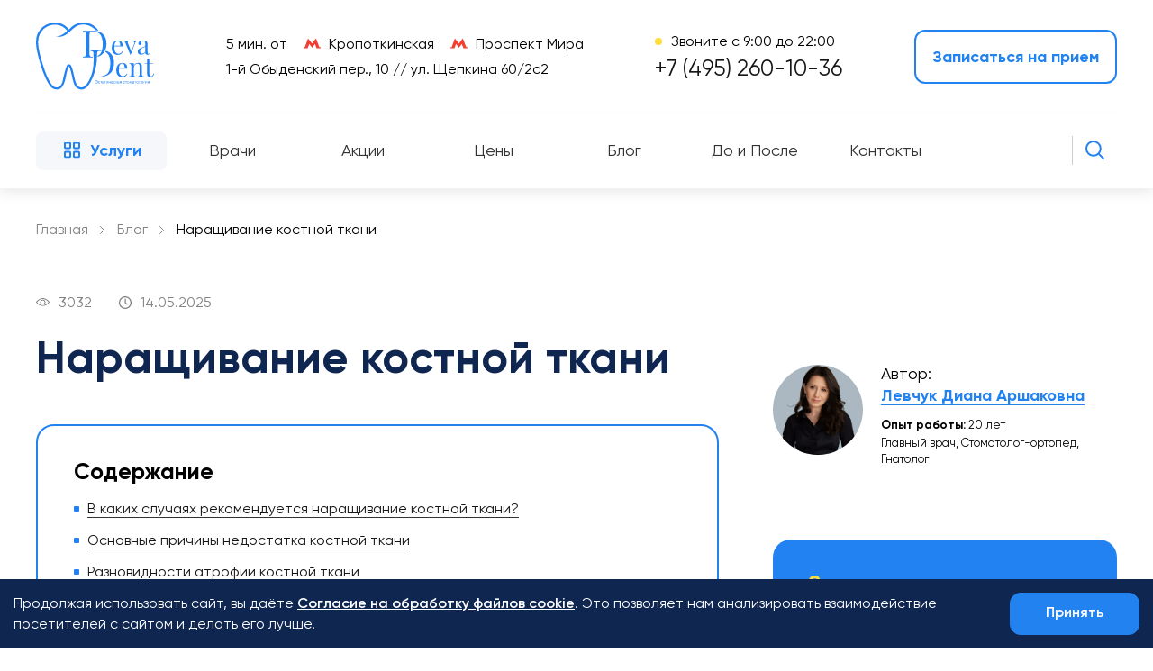

--- FILE ---
content_type: text/html; charset=UTF-8
request_url: https://deva-dent.ru/naraschivanie-kostnoy-tkani
body_size: 21344
content:
<!doctype html> <!--[if IE]> <script src="http://html5shiv.googlecode.com/svn/trunk/html5.js"></script> <![endif]--><html lang="ru"><head><meta http-equiv="Content-Type" content="text/html; charset=UTF-8" /><meta name="viewport" content="width=device-width, initial-scale=1.0, user-scalable=no" /><link rel="stylesheet" href="https://deva-dent.ru/wp-content/cache/autoptimize/css/autoptimize_single_0c36615158f5469efd2ed935822ff98c.css" /><link rel="stylesheet" href="https://deva-dent.ru/wp-content/cache/autoptimize/css/autoptimize_single_66346a98cf8ca15d40d073810bccd9c2.css?v=1.0.3" /><meta name='robots' content='index, follow, max-image-preview:large, max-snippet:-1, max-video-preview:-1' /><title>Стоимость наращивания костной ткани для имплантации зубов в Москве | Нарастить костную ткань, цена услуги</title><meta name="description" content="Наращивание костной ткани. Клиника эстетической стоматологии Deva-Dent. Мы используем только современные эстетические материалы и методики. Номер телефона: +7(495) 260-10-36." /><link rel="canonical" href="https://deva-dent.ru/naraschivanie-kostnoy-tkani/" /><meta property="og:locale" content="ru_RU" /><meta property="og:type" content="article" /><meta property="og:title" content="Стоимость наращивания костной ткани для имплантации зубов в Москве | Нарастить костную ткань, цена услуги" /><meta property="og:description" content="Наращивание костной ткани. Клиника эстетической стоматологии Deva-Dent. Мы используем только современные эстетические материалы и методики. Номер телефона: +7(495) 260-10-36." /><meta property="og:url" content="https://deva-dent.ru/naraschivanie-kostnoy-tkani/" /><meta property="og:site_name" content="Deva-Dent" /><meta property="article:published_time" content="2025-05-14T17:13:36+00:00" /><meta property="article:modified_time" content="2025-05-16T11:18:44+00:00" /><meta property="og:image" content="https://deva-dent.ru/wp-content/uploads/2025/05/naraschivanie-kostnoy-tkani-1.jpg" /><meta property="og:image:width" content="512" /><meta property="og:image:height" content="384" /><meta property="og:image:type" content="image/jpeg" /><meta name="author" content="admin" /><meta name="twitter:card" content="summary_large_image" /><meta name="twitter:label1" content="Написано автором" /><meta name="twitter:data1" content="admin" /><meta name="twitter:label2" content="Примерное время для чтения" /><meta name="twitter:data2" content="9 минут" /> <script type="application/ld+json" class="yoast-schema-graph">{"@context":"https://schema.org","@graph":[{"@type":"Article","@id":"https://deva-dent.ru/naraschivanie-kostnoy-tkani/#article","isPartOf":{"@id":"https://deva-dent.ru/naraschivanie-kostnoy-tkani/"},"author":{"name":"admin","@id":"https://deva-dent.ru/#/schema/person/f6c82351930ed701f2e2ec19e00b93f9"},"headline":"Наращивание костной ткани","datePublished":"2025-05-14T17:13:36+00:00","dateModified":"2025-05-16T11:18:44+00:00","mainEntityOfPage":{"@id":"https://deva-dent.ru/naraschivanie-kostnoy-tkani/"},"wordCount":1240,"image":{"@id":"https://deva-dent.ru/naraschivanie-kostnoy-tkani/#primaryimage"},"thumbnailUrl":"https://deva-dent.ru/wp-content/uploads/2025/05/naraschivanie-kostnoy-tkani-1.jpg","articleSection":["Блог"],"inLanguage":"ru-RU"},{"@type":"WebPage","@id":"https://deva-dent.ru/naraschivanie-kostnoy-tkani/","url":"https://deva-dent.ru/naraschivanie-kostnoy-tkani/","name":"Стоимость наращивания костной ткани для имплантации зубов в Москве | Нарастить костную ткань, цена услуги","isPartOf":{"@id":"https://deva-dent.ru/#website"},"primaryImageOfPage":{"@id":"https://deva-dent.ru/naraschivanie-kostnoy-tkani/#primaryimage"},"image":{"@id":"https://deva-dent.ru/naraschivanie-kostnoy-tkani/#primaryimage"},"thumbnailUrl":"https://deva-dent.ru/wp-content/uploads/2025/05/naraschivanie-kostnoy-tkani-1.jpg","datePublished":"2025-05-14T17:13:36+00:00","dateModified":"2025-05-16T11:18:44+00:00","author":{"@id":"https://deva-dent.ru/#/schema/person/f6c82351930ed701f2e2ec19e00b93f9"},"description":"Наращивание костной ткани. Клиника эстетической стоматологии Deva-Dent. Мы используем только современные эстетические материалы и методики. Номер телефона: +7(495) 260-10-36.","breadcrumb":{"@id":"https://deva-dent.ru/naraschivanie-kostnoy-tkani/#breadcrumb"},"inLanguage":"ru-RU","potentialAction":[{"@type":"ReadAction","target":["https://deva-dent.ru/naraschivanie-kostnoy-tkani/"]}]},{"@type":"ImageObject","inLanguage":"ru-RU","@id":"https://deva-dent.ru/naraschivanie-kostnoy-tkani/#primaryimage","url":"https://deva-dent.ru/wp-content/uploads/2025/05/naraschivanie-kostnoy-tkani-1.jpg","contentUrl":"https://deva-dent.ru/wp-content/uploads/2025/05/naraschivanie-kostnoy-tkani-1.jpg","width":512,"height":384},{"@type":"BreadcrumbList","@id":"https://deva-dent.ru/naraschivanie-kostnoy-tkani/#breadcrumb","itemListElement":[{"@type":"ListItem","position":1,"name":"Главная","item":"https://deva-dent.ru/"},{"@type":"ListItem","position":2,"name":"Блог","item":"https://deva-dent.ru/blog/"},{"@type":"ListItem","position":3,"name":"Наращивание костной ткани"}]},{"@type":"WebSite","@id":"https://deva-dent.ru/#website","url":"https://deva-dent.ru/","name":"Deva-Dent","description":"Эстетическая стоматология Deva-Dent в Москве","potentialAction":[{"@type":"SearchAction","target":{"@type":"EntryPoint","urlTemplate":"https://deva-dent.ru/?s={search_term_string}"},"query-input":{"@type":"PropertyValueSpecification","valueRequired":true,"valueName":"search_term_string"}}],"inLanguage":"ru-RU"},{"@type":"Person","@id":"https://deva-dent.ru/#/schema/person/f6c82351930ed701f2e2ec19e00b93f9","name":"admin","image":{"@type":"ImageObject","inLanguage":"ru-RU","@id":"https://deva-dent.ru/#/schema/person/image/","url":"https://secure.gravatar.com/avatar/97aac84a076e08b96f629df5c15a6078a7ef2e92e7933eaa25b675cbc756e961?s=96&d=mm&r=g","contentUrl":"https://secure.gravatar.com/avatar/97aac84a076e08b96f629df5c15a6078a7ef2e92e7933eaa25b675cbc756e961?s=96&d=mm&r=g","caption":"admin"},"sameAs":["https://deva-dent.ru"]}]}</script> <link rel="alternate" title="oEmbed (JSON)" type="application/json+oembed" href="https://deva-dent.ru/wp-json/oembed/1.0/embed?url=https%3A%2F%2Fdeva-dent.ru%2Fnaraschivanie-kostnoy-tkani" /><link rel="alternate" title="oEmbed (XML)" type="text/xml+oembed" href="https://deva-dent.ru/wp-json/oembed/1.0/embed?url=https%3A%2F%2Fdeva-dent.ru%2Fnaraschivanie-kostnoy-tkani&#038;format=xml" /><style id='wp-img-auto-sizes-contain-inline-css' type='text/css'>img:is([sizes=auto i],[sizes^="auto," i]){contain-intrinsic-size:3000px 1500px}
/*# sourceURL=wp-img-auto-sizes-contain-inline-css */</style><style id='classic-theme-styles-inline-css' type='text/css'>/*! This file is auto-generated */
.wp-block-button__link{color:#fff;background-color:#32373c;border-radius:9999px;box-shadow:none;text-decoration:none;padding:calc(.667em + 2px) calc(1.333em + 2px);font-size:1.125em}.wp-block-file__button{background:#32373c;color:#fff;text-decoration:none}
/*# sourceURL=/wp-includes/css/classic-themes.min.css */</style><link rel='stylesheet' id='contact-form-7-css' href='https://deva-dent.ru/wp-content/cache/autoptimize/css/autoptimize_single_64ac31699f5326cb3c76122498b76f66.css?ver=6.1.4' type='text/css' media='all' /><link rel="icon" href="https://deva-dent.ru/wp-content/uploads/2024/05/logo.svg" sizes="32x32" /><link rel="icon" href="https://deva-dent.ru/wp-content/uploads/2024/05/logo.svg" sizes="192x192" /><link rel="apple-touch-icon" href="https://deva-dent.ru/wp-content/uploads/2024/05/logo.svg" /><meta name="msapplication-TileImage" content="https://deva-dent.ru/wp-content/uploads/2024/05/logo.svg" /><style type="text/css" id="wp-custom-css">.grecaptcha-badge {visibility: hidden;}</style> <script type='application/ld+json'>{
			"@context": "http://www.schema.org",
			"@type": "MedicalClinic",
			"name": "Deva-Dent",
			"url": "https://deva-dent.ru/",
			"logo": "https://deva-dent.ru/wp-content/themes/deva/images/logo.png",
			"image": "https://devadent.simplybook.it/uploads/devadent/image_files/preview/d06d151ebb660540d12ab6c7896179e1.jpg",
			"description": "Эстетическая стоматология Deva-Dent в Москве",
			"email": "  info@deva-dent.ru",
			"telephone": "+74952601036",
			"address": {
				"@type": "PostalAddress",
				"addressLocality": "Москва",
				"streetAddress": "1-й Обыденский переулок, 10"
			},
			"contactPoint": {
			"@type": "ContactPoint",
			"telephone": "+74952601036",
			"email": "info@deva-dent.ru",
			"contactType": "customer service"
			}  
		}</script> <meta name="google-site-verification" content="jbnnS_T7loDLmGzUKf52bBOVj_uRQrKSINXvPgi5qE0" /></head><body class="wp-singular post-template-default single single-post postid-1472 single-format-standard wp-theme-devadent"><header class="header"><div class="container"><div class="top_line d_fl al_cen jus_c"> <a href="/" class="logo"> <img src="https://deva-dent.ru/wp-content/themes/devadent/images/logo.svg" alt="" width="131" height="75" class="mob_disp_none"> <img src="https://deva-dent.ru/wp-content/themes/devadent/images/logo_mob.svg" alt="" width="61" height="35" class="pc_disp_none"> </a><div class="address"><p class="pc_disp_none fz12 blt2">Эстетическая стоматология</p><p> <span class="mob_disp_none">5 мин. от</span> <span class="metro">Кропоткинская</span> <span class="metro">Проспект Мира</span></p><p class="mob_disp_none">1-й Обыденский пер., 10 // ул. Щепкина 60/2с2</p></div><div class="phone mob_disp_none"><p>Звоните с 9:00 до 22:00</p><p><a href="tel:74952601036">+7 (495) 260-10-36</a></p></div> <a href="#reception" data-fancybox class="btn blue_btn lh60">Записаться на прием</a> <a href="tel:+74952601036" class="mob_phone pc_disp_none"></a><div class="menu_icon"></div></div></div><div class="nav_box"><div class="container"><nav class="menu_box al_cen"><div class="modal_menu_toggle mob_disp_none">Услуги</div><div class="modal_menu_box"><div class="modalmenu_column"><ul class="modalmenu menu"><li id="menu-item-842" class="menu-item menu-item-type-custom menu-item-object-custom menu-item-has-children menu-item-842"><a href="#">Консультация и диагностика</a><ul class="sub-menu"><li id="menu-item-21" class="menu-item menu-item-type-custom menu-item-object-custom menu-item-21"><a href="/diagnostika-i-rentgen-zubov">Диагностика</a></li><li id="menu-item-22" class="menu-item menu-item-type-custom menu-item-object-custom menu-item-22"><a href="/uslugi/konsultaciya-stomatologa/">Консультация стоматолога</a></li></ul></li><li id="menu-item-1123" class="menu-item menu-item-type-custom menu-item-object-custom menu-item-has-children menu-item-1123"><a href="#">Эстетическая стоматология</a><ul class="sub-menu"><li id="menu-item-1512" class="menu-item menu-item-type-post_type menu-item-object-page menu-item-1512"><a href="https://deva-dent.ru/khudogestvennaya-restavracija-zubov">Художественная реставрация зубов</a></li><li id="menu-item-1425" class="menu-item menu-item-type-post_type menu-item-object-page menu-item-1425"><a href="https://deva-dent.ru/keramicheskie-viniry">Керамические виниры</a></li><li id="menu-item-1124" class="menu-item menu-item-type-post_type menu-item-object-page menu-item-1124"><a href="https://deva-dent.ru/kompozitnie-viniry">Композитные виниры</a></li><li id="menu-item-1125" class="menu-item menu-item-type-post_type menu-item-object-page menu-item-1125"><a href="https://deva-dent.ru/otbelivanie-zubov-zoom-4">Отбеливание зубов Zoom 4 (Зум 4)</a></li><li id="menu-item-1844" class="menu-item menu-item-type-post_type menu-item-object-page menu-item-1844"><a href="https://deva-dent.ru/esteticheskaja-chistka-zubov-quickpro">Эстетическая чистка зубов QuickPro</a></li><li id="menu-item-1126" class="menu-item menu-item-type-post_type menu-item-object-page menu-item-1126"><a href="https://deva-dent.ru/vnutrikanalnoe-otbelivanie">Внутриканальное отбеливание зубов</a></li></ul></li><li id="menu-item-1759" class="menu-item menu-item-type-custom menu-item-object-custom current-menu-ancestor current-menu-parent menu-item-has-children menu-item-1759"><a href="#">Имплантация</a><ul class="sub-menu"><li id="menu-item-1760" class="menu-item menu-item-type-post_type menu-item-object-page menu-item-1760"><a href="https://deva-dent.ru/zubnije_implanty">Зубные импланты и имплантация</a></li><li id="menu-item-1950" class="menu-item menu-item-type-post_type menu-item-object-post menu-item-1950"><a href="https://deva-dent.ru/odnomomentnaya-implantatsiya-zubov">Одномоментная имплантация зубов</a></li><li id="menu-item-1963" class="menu-item menu-item-type-post_type menu-item-object-post menu-item-1963"><a href="https://deva-dent.ru/implanty-straumann">Импланты Straumann</a></li><li id="menu-item-1951" class="menu-item menu-item-type-post_type menu-item-object-post menu-item-1951"><a href="https://deva-dent.ru/implanty-osstem">Имплантаты Osstem</a></li><li id="menu-item-1964" class="menu-item menu-item-type-custom menu-item-object-custom menu-item-1964"><a href="/sinus-lifting">Синус лифтинг</a></li><li id="menu-item-1962" class="menu-item menu-item-type-post_type menu-item-object-post current-menu-item menu-item-1962"><a href="https://deva-dent.ru/naraschivanie-kostnoy-tkani" aria-current="page">Наращивание костной ткани</a></li></ul></li></ul></div><div class="modalmenu_column"><ul class="modalmenu menu"><li id="menu-item-1803" class="menu-item menu-item-type-custom menu-item-object-custom menu-item-has-children menu-item-1803"><a href="#">Лечение и профилактика</a><ul class="sub-menu"><li id="menu-item-1804" class="menu-item menu-item-type-post_type menu-item-object-page menu-item-1804"><a href="https://deva-dent.ru/gigiena-polosti-rta">Гигиена полости рта</a></li><li id="menu-item-1808" class="menu-item menu-item-type-post_type menu-item-object-page menu-item-1808"><a href="https://deva-dent.ru/lechenie_zubov">Лечение зубов</a></li><li id="menu-item-1805" class="menu-item menu-item-type-post_type menu-item-object-page menu-item-1805"><a href="https://deva-dent.ru/lechenie-zubov-pod-mikroskopom">Лечение зубов под микроскопом</a></li><li id="menu-item-1806" class="menu-item menu-item-type-post_type menu-item-object-page menu-item-1806"><a href="https://deva-dent.ru/lechenie-kanalov-zuba">Лечение каналов зуба</a></li><li id="menu-item-1807" class="menu-item menu-item-type-post_type menu-item-object-page menu-item-1807"><a href="https://deva-dent.ru/lechenie-kariesa-zubov-icon">Лечение зубов ICON (Айкон)</a></li><li id="menu-item-1809" class="menu-item menu-item-type-post_type menu-item-object-page menu-item-1809"><a href="https://deva-dent.ru/plombirovanie-zubov">Пломбирование зубов</a></li></ul></li><li id="menu-item-1810" class="menu-item menu-item-type-custom menu-item-object-custom menu-item-has-children menu-item-1810"><a href="#">Брекеты и элайнеры</a><ul class="sub-menu"><li id="menu-item-1815" class="menu-item menu-item-type-post_type menu-item-object-page menu-item-1815"><a href="https://deva-dent.ru/aligners">Элайнеры для выравнивания зубов</a></li><li id="menu-item-1814" class="menu-item menu-item-type-post_type menu-item-object-page menu-item-1814"><a href="https://deva-dent.ru/ortodonticheskie-plastinki-dlya-detey">Пластинки для детей</a></li><li id="menu-item-1812" class="menu-item menu-item-type-post_type menu-item-object-page menu-item-1812"><a href="https://deva-dent.ru/brekety-rebenku">Брекеты ребенку</a></li><li id="menu-item-1811" class="menu-item menu-item-type-post_type menu-item-object-page menu-item-1811"><a href="https://deva-dent.ru/brekety-dlya-podrostkov">Брекеты для подростков</a></li><li id="menu-item-1813" class="menu-item menu-item-type-post_type menu-item-object-page menu-item-1813"><a href="https://deva-dent.ru/brekety-dlya-vzroslykh">Брекеты для взрослых</a></li></ul></li><li id="menu-item-1910" class="menu-item menu-item-type-custom menu-item-object-custom menu-item-has-children menu-item-1910"><a href="#">Протезирование</a><ul class="sub-menu"><li id="menu-item-1913" class="menu-item menu-item-type-post_type menu-item-object-page menu-item-1913"><a href="https://deva-dent.ru/keramicheskie-koronki-na-zuby">Керамические коронки на зубы</a></li><li id="menu-item-1956" class="menu-item menu-item-type-post_type menu-item-object-page menu-item-1956"><a href="https://deva-dent.ru/protezirovanie-zubov-na-implantakh">Протезирование зубов на имплантах</a></li><li id="menu-item-1911" class="menu-item menu-item-type-post_type menu-item-object-page menu-item-1911"><a href="https://deva-dent.ru/protezirovanie_zubov_all-on-4">Протезирование зубов All-on-4</a></li><li id="menu-item-1912" class="menu-item menu-item-type-post_type menu-item-object-page menu-item-1912"><a href="https://deva-dent.ru/zubnoy-most">Зубной мост</a></li><li id="menu-item-1969" class="menu-item menu-item-type-post_type menu-item-object-post menu-item-1969"><a href="https://deva-dent.ru/blog/chto-luchshe-zubnoy-implantat-ili-most">Что лучше — зубной имплантат или мост</a></li></ul></li></ul></div><div class="modalmenu_column"><ul class="modalmenu menu"><li id="menu-item-1952" class="menu-item menu-item-type-custom menu-item-object-custom menu-item-has-children menu-item-1952"><a href="#">Узкопрофильные услуги</a><ul class="sub-menu"><li id="menu-item-1953" class="menu-item menu-item-type-post_type menu-item-object-page menu-item-1953"><a href="https://deva-dent.ru/gnatolog">Гнатолог</a></li><li id="menu-item-1958" class="menu-item menu-item-type-post_type menu-item-object-post menu-item-1958"><a href="https://deva-dent.ru/terapevticheskaya-stomatologiya">Терапевтическая стоматология</a></li><li id="menu-item-1957" class="menu-item menu-item-type-post_type menu-item-object-post menu-item-1957"><a href="https://deva-dent.ru/ortodontiya">Ортодонтия</a></li><li id="menu-item-1954" class="menu-item menu-item-type-post_type menu-item-object-page menu-item-1954"><a href="https://deva-dent.ru/uslugi-parodontologa">Услуги пародонтолога</a></li><li id="menu-item-1955" class="menu-item menu-item-type-post_type menu-item-object-page menu-item-1955"><a href="https://deva-dent.ru/lechenie-klinovidnogo-defekta-zubov">Лечение клиновидного дефекта зуба</a></li></ul></li><li id="menu-item-866" class="menu-item menu-item-type-post_type menu-item-object-page menu-item-has-children menu-item-866"><a href="https://deva-dent.ru/kompozitnie-viniry">Специальные предложения</a><ul class="sub-menu"><li id="menu-item-1753" class="menu-item menu-item-type-post_type menu-item-object-page menu-item-1753"><a href="https://deva-dent.ru/chistka-zubov-ot-zubnogo-kamnya-cena-akciya">Чистка зубов от зубного камня цена по акции</a></li><li id="menu-item-1818" class="menu-item menu-item-type-post_type menu-item-object-page menu-item-1818"><a href="https://deva-dent.ru/lechebnoe-otbelivanie">Лечебное отбеливание зубов</a></li></ul></li><li id="menu-item-1893" class="menu-item menu-item-type-custom menu-item-object-custom menu-item-has-children menu-item-1893"><a href="#">Что вас беспокоит?</a><ul class="sub-menu"><li id="menu-item-1965" class="menu-item menu-item-type-post_type menu-item-object-post menu-item-1965"><a href="https://deva-dent.ru/blog/posovetuyte-khoroshego-stomatologa-statya-na-ponimanie">Посоветуйте хорошего стоматолога</a></li><li id="menu-item-1896" class="menu-item menu-item-type-post_type menu-item-object-post menu-item-1896"><a href="https://deva-dent.ru/blog/svetovaya-plomba-kakaya-luchshaya-plomba-i-skolko-ona-stoit">Сколько стоит лучшая световая пломба</a></li><li id="menu-item-1899" class="menu-item menu-item-type-post_type menu-item-object-post menu-item-1899"><a href="https://deva-dent.ru/pochemu-bolit-zub-posle-lechenija">Почему болит зуб после лечения</a></li><li id="menu-item-1968" class="menu-item menu-item-type-post_type menu-item-object-post menu-item-1968"><a href="https://deva-dent.ru/blog/bolit-zub-posle-plombirovaniya">Болит зуб после пломбирования</a></li><li id="menu-item-1967" class="menu-item menu-item-type-post_type menu-item-object-post menu-item-1967"><a href="https://deva-dent.ru/blog/pochemu_bolit_zub_posle_lechenija">Болит зуб после удаления нерва</a></li><li id="menu-item-1890" class="menu-item menu-item-type-post_type menu-item-object-post menu-item-1890"><a href="https://deva-dent.ru/bolit-zub-pod-koronkoj">Болит зуб под коронкой</a></li><li id="menu-item-1906" class="menu-item menu-item-type-post_type menu-item-object-post menu-item-1906"><a href="https://deva-dent.ru/blog/chto-takoe-gingivit">Что такое гингивит</a></li><li id="menu-item-1905" class="menu-item menu-item-type-post_type menu-item-object-post menu-item-1905"><a href="https://deva-dent.ru/news/khalitoz-problema-sovremennoy-stomatologii">Халитоз – беспокоит запах изо рта</a></li><li id="menu-item-1966" class="menu-item menu-item-type-post_type menu-item-object-page menu-item-1966"><a href="https://deva-dent.ru/uslugi/">Всё об услугах стоматологии</a></li></ul></li></ul></div></div><div class="menu_pc mob_disp_none"><ul id="topmenu" class="menu"><li id="menu-item-13" class="menu-item menu-item-type-post_type menu-item-object-page menu-item-13"><a href="https://deva-dent.ru/nashi-vrachi">Врачи</a></li><li id="menu-item-14" class="menu-item menu-item-type-post_type menu-item-object-page menu-item-14"><a href="https://deva-dent.ru/actions/">Акции</a></li><li id="menu-item-15" class="menu-item menu-item-type-post_type menu-item-object-page menu-item-15"><a href="https://deva-dent.ru/tseny-na-lechenie-zubov">Цены</a></li><li id="menu-item-16" class="menu-item menu-item-type-taxonomy menu-item-object-category current-post-ancestor current-menu-parent current-post-parent menu-item-16"><a href="https://deva-dent.ru/blog/">Блог</a></li><li id="menu-item-880" class="menu-item menu-item-type-post_type menu-item-object-page menu-item-880"><a href="https://deva-dent.ru/foto-do-i-posle-primery-rabot/">До и После</a></li><li id="menu-item-2011" class="menu-item menu-item-type-post_type menu-item-object-page menu-item-2011"><a href="https://deva-dent.ru/kontakty/">Контакты</a></li></ul></div></nav><div class="search_box mob_disp_none"> <span class="search_toggle"></span><form method="get" id="searchform" class="searchform" action="/"> <input type="text" value="" placeholder="Поиск" name="s" id="s" /> <input type="submit" id="searchsubmit" value="" /></form></div></div></div><div class="mob_menu"><div class="mob_menu_top_shadow"><div class="mob_menu_topline"><p class="mob_adress">1-й Обыденский пер., 10, г. Москва</p><p class="mob_metro"> <span class="metro">Кропоткинская</span> <span class="metro">Парк культуры</span></p></div><div class="mob_menu_mainbox"> <a href="/"> <img src="https://deva-dent.ru/wp-content/themes/devadent/images/logo_mob.svg" alt="" width="61" height="35" class="pc_disp_none"> </a><div class="mob_menu_mainbox_info"> <span class="worktime">Звоните с 9:00 до 22:00</span> <a href="+7 (495) 260-10-36" class="mob_phone2">+7 (495) 260-10-36</a></div><div class="menu_close"></div></div></div><div class="mob_menu_box"><ul class="modalmenu menu"><li class="menu-item menu-item-type-custom menu-item-object-custom menu-item-has-children menu-item-842"><a href="#">Консультация и диагностика</a><ul class="sub-menu"><li class="menu-item menu-item-type-custom menu-item-object-custom menu-item-21"><a href="/diagnostika-i-rentgen-zubov">Диагностика</a></li><li class="menu-item menu-item-type-custom menu-item-object-custom menu-item-22"><a href="/uslugi/konsultaciya-stomatologa/">Консультация стоматолога</a></li></ul></li><li class="menu-item menu-item-type-custom menu-item-object-custom menu-item-has-children menu-item-1123"><a href="#">Эстетическая стоматология</a><ul class="sub-menu"><li class="menu-item menu-item-type-post_type menu-item-object-page menu-item-1512"><a href="https://deva-dent.ru/khudogestvennaya-restavracija-zubov">Художественная реставрация зубов</a></li><li class="menu-item menu-item-type-post_type menu-item-object-page menu-item-1425"><a href="https://deva-dent.ru/keramicheskie-viniry">Керамические виниры</a></li><li class="menu-item menu-item-type-post_type menu-item-object-page menu-item-1124"><a href="https://deva-dent.ru/kompozitnie-viniry">Композитные виниры</a></li><li class="menu-item menu-item-type-post_type menu-item-object-page menu-item-1125"><a href="https://deva-dent.ru/otbelivanie-zubov-zoom-4">Отбеливание зубов Zoom 4 (Зум 4)</a></li><li class="menu-item menu-item-type-post_type menu-item-object-page menu-item-1844"><a href="https://deva-dent.ru/esteticheskaja-chistka-zubov-quickpro">Эстетическая чистка зубов QuickPro</a></li><li class="menu-item menu-item-type-post_type menu-item-object-page menu-item-1126"><a href="https://deva-dent.ru/vnutrikanalnoe-otbelivanie">Внутриканальное отбеливание зубов</a></li></ul></li><li class="menu-item menu-item-type-custom menu-item-object-custom current-menu-ancestor current-menu-parent menu-item-has-children menu-item-1759"><a href="#">Имплантация</a><ul class="sub-menu"><li class="menu-item menu-item-type-post_type menu-item-object-page menu-item-1760"><a href="https://deva-dent.ru/zubnije_implanty">Зубные импланты и имплантация</a></li><li class="menu-item menu-item-type-post_type menu-item-object-post menu-item-1950"><a href="https://deva-dent.ru/odnomomentnaya-implantatsiya-zubov">Одномоментная имплантация зубов</a></li><li class="menu-item menu-item-type-post_type menu-item-object-post menu-item-1963"><a href="https://deva-dent.ru/implanty-straumann">Импланты Straumann</a></li><li class="menu-item menu-item-type-post_type menu-item-object-post menu-item-1951"><a href="https://deva-dent.ru/implanty-osstem">Имплантаты Osstem</a></li><li class="menu-item menu-item-type-custom menu-item-object-custom menu-item-1964"><a href="/sinus-lifting">Синус лифтинг</a></li><li class="menu-item menu-item-type-post_type menu-item-object-post current-menu-item menu-item-1962"><a href="https://deva-dent.ru/naraschivanie-kostnoy-tkani" aria-current="page">Наращивание костной ткани</a></li></ul></li></ul><ul class="modalmenu menu"><li class="menu-item menu-item-type-custom menu-item-object-custom menu-item-has-children menu-item-1803"><a href="#">Лечение и профилактика</a><ul class="sub-menu"><li class="menu-item menu-item-type-post_type menu-item-object-page menu-item-1804"><a href="https://deva-dent.ru/gigiena-polosti-rta">Гигиена полости рта</a></li><li class="menu-item menu-item-type-post_type menu-item-object-page menu-item-1808"><a href="https://deva-dent.ru/lechenie_zubov">Лечение зубов</a></li><li class="menu-item menu-item-type-post_type menu-item-object-page menu-item-1805"><a href="https://deva-dent.ru/lechenie-zubov-pod-mikroskopom">Лечение зубов под микроскопом</a></li><li class="menu-item menu-item-type-post_type menu-item-object-page menu-item-1806"><a href="https://deva-dent.ru/lechenie-kanalov-zuba">Лечение каналов зуба</a></li><li class="menu-item menu-item-type-post_type menu-item-object-page menu-item-1807"><a href="https://deva-dent.ru/lechenie-kariesa-zubov-icon">Лечение зубов ICON (Айкон)</a></li><li class="menu-item menu-item-type-post_type menu-item-object-page menu-item-1809"><a href="https://deva-dent.ru/plombirovanie-zubov">Пломбирование зубов</a></li></ul></li><li class="menu-item menu-item-type-custom menu-item-object-custom menu-item-has-children menu-item-1810"><a href="#">Брекеты и элайнеры</a><ul class="sub-menu"><li class="menu-item menu-item-type-post_type menu-item-object-page menu-item-1815"><a href="https://deva-dent.ru/aligners">Элайнеры для выравнивания зубов</a></li><li class="menu-item menu-item-type-post_type menu-item-object-page menu-item-1814"><a href="https://deva-dent.ru/ortodonticheskie-plastinki-dlya-detey">Пластинки для детей</a></li><li class="menu-item menu-item-type-post_type menu-item-object-page menu-item-1812"><a href="https://deva-dent.ru/brekety-rebenku">Брекеты ребенку</a></li><li class="menu-item menu-item-type-post_type menu-item-object-page menu-item-1811"><a href="https://deva-dent.ru/brekety-dlya-podrostkov">Брекеты для подростков</a></li><li class="menu-item menu-item-type-post_type menu-item-object-page menu-item-1813"><a href="https://deva-dent.ru/brekety-dlya-vzroslykh">Брекеты для взрослых</a></li></ul></li><li class="menu-item menu-item-type-custom menu-item-object-custom menu-item-has-children menu-item-1910"><a href="#">Протезирование</a><ul class="sub-menu"><li class="menu-item menu-item-type-post_type menu-item-object-page menu-item-1913"><a href="https://deva-dent.ru/keramicheskie-koronki-na-zuby">Керамические коронки на зубы</a></li><li class="menu-item menu-item-type-post_type menu-item-object-page menu-item-1956"><a href="https://deva-dent.ru/protezirovanie-zubov-na-implantakh">Протезирование зубов на имплантах</a></li><li class="menu-item menu-item-type-post_type menu-item-object-page menu-item-1911"><a href="https://deva-dent.ru/protezirovanie_zubov_all-on-4">Протезирование зубов All-on-4</a></li><li class="menu-item menu-item-type-post_type menu-item-object-page menu-item-1912"><a href="https://deva-dent.ru/zubnoy-most">Зубной мост</a></li><li class="menu-item menu-item-type-post_type menu-item-object-post menu-item-1969"><a href="https://deva-dent.ru/blog/chto-luchshe-zubnoy-implantat-ili-most">Что лучше — зубной имплантат или мост</a></li></ul></li></ul><ul class="modalmenu menu"><li class="menu-item menu-item-type-custom menu-item-object-custom menu-item-has-children menu-item-1952"><a href="#">Узкопрофильные услуги</a><ul class="sub-menu"><li class="menu-item menu-item-type-post_type menu-item-object-page menu-item-1953"><a href="https://deva-dent.ru/gnatolog">Гнатолог</a></li><li class="menu-item menu-item-type-post_type menu-item-object-post menu-item-1958"><a href="https://deva-dent.ru/terapevticheskaya-stomatologiya">Терапевтическая стоматология</a></li><li class="menu-item menu-item-type-post_type menu-item-object-post menu-item-1957"><a href="https://deva-dent.ru/ortodontiya">Ортодонтия</a></li><li class="menu-item menu-item-type-post_type menu-item-object-page menu-item-1954"><a href="https://deva-dent.ru/uslugi-parodontologa">Услуги пародонтолога</a></li><li class="menu-item menu-item-type-post_type menu-item-object-page menu-item-1955"><a href="https://deva-dent.ru/lechenie-klinovidnogo-defekta-zubov">Лечение клиновидного дефекта зуба</a></li></ul></li><li class="menu-item menu-item-type-post_type menu-item-object-page menu-item-has-children menu-item-866"><a href="https://deva-dent.ru/kompozitnie-viniry">Специальные предложения</a><ul class="sub-menu"><li class="menu-item menu-item-type-post_type menu-item-object-page menu-item-1753"><a href="https://deva-dent.ru/chistka-zubov-ot-zubnogo-kamnya-cena-akciya">Чистка зубов от зубного камня цена по акции</a></li><li class="menu-item menu-item-type-post_type menu-item-object-page menu-item-1818"><a href="https://deva-dent.ru/lechebnoe-otbelivanie">Лечебное отбеливание зубов</a></li></ul></li><li class="menu-item menu-item-type-custom menu-item-object-custom menu-item-has-children menu-item-1893"><a href="#">Что вас беспокоит?</a><ul class="sub-menu"><li class="menu-item menu-item-type-post_type menu-item-object-post menu-item-1965"><a href="https://deva-dent.ru/blog/posovetuyte-khoroshego-stomatologa-statya-na-ponimanie">Посоветуйте хорошего стоматолога</a></li><li class="menu-item menu-item-type-post_type menu-item-object-post menu-item-1896"><a href="https://deva-dent.ru/blog/svetovaya-plomba-kakaya-luchshaya-plomba-i-skolko-ona-stoit">Сколько стоит лучшая световая пломба</a></li><li class="menu-item menu-item-type-post_type menu-item-object-post menu-item-1899"><a href="https://deva-dent.ru/pochemu-bolit-zub-posle-lechenija">Почему болит зуб после лечения</a></li><li class="menu-item menu-item-type-post_type menu-item-object-post menu-item-1968"><a href="https://deva-dent.ru/blog/bolit-zub-posle-plombirovaniya">Болит зуб после пломбирования</a></li><li class="menu-item menu-item-type-post_type menu-item-object-post menu-item-1967"><a href="https://deva-dent.ru/blog/pochemu_bolit_zub_posle_lechenija">Болит зуб после удаления нерва</a></li><li class="menu-item menu-item-type-post_type menu-item-object-post menu-item-1890"><a href="https://deva-dent.ru/bolit-zub-pod-koronkoj">Болит зуб под коронкой</a></li><li class="menu-item menu-item-type-post_type menu-item-object-post menu-item-1906"><a href="https://deva-dent.ru/blog/chto-takoe-gingivit">Что такое гингивит</a></li><li class="menu-item menu-item-type-post_type menu-item-object-post menu-item-1905"><a href="https://deva-dent.ru/news/khalitoz-problema-sovremennoy-stomatologii">Халитоз – беспокоит запах изо рта</a></li><li class="menu-item menu-item-type-post_type menu-item-object-page menu-item-1966"><a href="https://deva-dent.ru/uslugi/">Всё об услугах стоматологии</a></li></ul></li></ul></div><div class="mob_menu_box2"><ul class="footer_columns_item_menu wide100"><li id="menu-item-1959" class="menu-item menu-item-type-post_type menu-item-object-post menu-item-1959"><a href="https://deva-dent.ru/nasha_missiya">Наша миссия</a></li><li id="menu-item-806" class="menu-item menu-item-type-post_type menu-item-object-page menu-item-806"><a href="https://deva-dent.ru/nashi-vrachi">Врачи</a></li><li id="menu-item-809" class="menu-item menu-item-type-post_type menu-item-object-page menu-item-809"><a href="https://deva-dent.ru/tseny-na-lechenie-zubov">Цены</a></li><li id="menu-item-807" class="menu-item menu-item-type-post_type menu-item-object-page menu-item-807"><a href="https://deva-dent.ru/actions/">Акции</a></li><li id="menu-item-808" class="menu-item menu-item-type-post_type menu-item-object-page menu-item-808"><a href="https://deva-dent.ru/otzyvy/">Отзывы</a></li><li id="menu-item-810" class="menu-item menu-item-type-taxonomy menu-item-object-category current-post-ancestor current-menu-parent current-post-parent menu-item-810"><a href="https://deva-dent.ru/blog/">Блог</a></li><li id="menu-item-1775" class="menu-item menu-item-type-post_type menu-item-object-page menu-item-1775"><a href="https://deva-dent.ru/foto-do-i-posle-primery-rabot/">До и После</a></li><li id="menu-item-2063" class="menu-item menu-item-type-post_type menu-item-object-page menu-item-2063"><a href="https://deva-dent.ru/kontakty/">Контакты</a></li></ul><div class="mob_menu_box2_bot_line d_fl"><div class="f_phone"> <a href="tel:+7 (495) 260-10-36" class="map_phone_link">+7 (495) 260-10-36</a></div><div class="footer_soc_box d_fl"> <a href="https://wa.me/79254709755" rel="nofollow" target="_blank" rel="nofollow"> <img src="https://deva-dent.ru/wp-content/themes/devadent/images/whatsapp.svg" alt=""> </a> <a href="https://t.me/deva_dent" rel="nofollow" target="_blank" rel="nofollow"> <img src="https://deva-dent.ru/wp-content/themes/devadent/images/telegram.svg" alt=""> </a></div></div></div></div></header><main><div class="page_header_box"><div class="container"><p id="breadcrumbs"><span><span><a href="https://deva-dent.ru/">Главная</a></span> <span class="sep"></span> <span><a href="https://deva-dent.ru/blog/">Блог</a></span> <span class="sep"></span> <span class="breadcrumb_last" aria-current="page">Наращивание костной ткани</span></span></p></div></div><div class="single_default_box"><div class="container"><div class="single_meta d_fl"> <span class="article_views"><img src='https://deva-dent.ru/wp-content/themes/devadent/images/eye.svg' width='15'/> 3032</span> <span class="date">14.05.2025</span></div><div class="single_default_content_box d_fl"><div class="single_default_content"><h1 class="page_title">Наращивание костной ткани</h1><div class="single_article_author d_fl pc_disp_none"><div class="foto_vrach1"> <img src="https://deva-dent.ru/wp-content/uploads/2024/06/1718097608541.png" alt="" /></div><div class="single_article_author_info"><div class="single_article_author_info_title fz18 mb5">Автор:</div> <a href="https://deva-dent.ru/nashi-vrachi/diana-levchuk" class="blt2 fz18 fw700">Левчук Диана Аршаковна</a><div class="single_article_author_info_stazh"><span class="fw700">Опыт работы: </span>20 лет</div><p> Главный врач<span>, </span> Стоматолог-ортопед<span>, </span> Гнатолог<span>, </span></p></div></div><div class="kamatoc-wrap"><div class="kamatoc-wrap__title kamatoc_wrap_title_js">Содержание</div><ul id="tocmenu" class="kamatoc kamatoc_js" ><li class="kamatoc__top" > <a rel="nofollow" href="#v-kakih-sluchayah-rekomenduetsya-narashhivanie-kostnoj-tkani">В каких случаях рекомендуется наращивание костной ткани?</a></li><li class="kamatoc__top" > <a rel="nofollow" href="#osnovnye-prichiny-nedostatka-kostnoj-tkani">Основные причины недостатка костной ткани</a></li><li class="kamatoc__top" > <a rel="nofollow" href="#raznovidnosti-atrofii-kostnoj-tkani">Разновидности атрофии костной ткани</a></li><li class="kamatoc__top" > <a rel="nofollow" href="#materialy-dlya-narashhivaniya-kostnoj-tkani">Материалы для наращивания костной ткани</a></li><li class="kamatoc__top" > <a rel="nofollow" href="#metody-narashhivaniya-kostnoj-tkani-dlya-implantov">Методы наращивания костной ткани для имплантов</a></li><li class="kamatoc__top" > <a rel="nofollow" href="#v-kakih-sluchayah-mozhno-obojtis-bez-narashhivaniya-kostnoj-tkani">В каких случаях можно обойтись без наращивания костной ткани?</a></li><li class="kamatoc__top" > <a rel="nofollow" href="#kak-prohodit-reabilitatsiya-posle-implantatsii-s-narashhivaniem-kostno">Как проходит реабилитация после имплантации с наращиванием костной ткани?</a></li></ul></div><h2 id="v-kakih-sluchayah-rekomenduetsya-narashhivanie-kostnoj-tkani" >В каких случаях рекомендуется наращивание костной ткани?</h2><p><strong>Имплантация</strong> ― наиболее эффективный способ восполнения утраченного зуба. Конструкция позволяет полностью восстановить жевательную функцию или исправить эстетические недостатки в зоне улыбки. Вместе с тем после удаления зуба костная ткань под ним начинает рассасываться. Это естественный процесс, вызванный отсутствием нагрузки на определенный участок челюсти.</p><p><strong>Недостаток объема костной ткани</strong> ― одно из распространенных относительных противопоказаний для проведения имплантации. Выходом из ситуации может стать операция (остеопластика, аугментация, синус-лифтинг). В клинике Deva-Dent проводится имплантация с наращиванием костной ткани. Хирургическое вмешательство позволяет решить проблему полной или частичной адентии в условиях нехватки кости по высоте.</p><p><img fetchpriority="high" decoding="async" class=" wp-image-1474 aligncenter" src="https://deva-dent.ru/wp-content/uploads/2025/05/naraschivanie-kostnoy-tkani-2.jpg" alt="" width="832" height="213" srcset="https://deva-dent.ru/wp-content/uploads/2025/05/naraschivanie-kostnoy-tkani-2.jpg 512w, https://deva-dent.ru/wp-content/uploads/2025/05/naraschivanie-kostnoy-tkani-2-300x77.jpg 300w" sizes="(max-width: 832px) 100vw, 832px" /></p><h2 id="osnovnye-prichiny-nedostatka-kostnoj-tkani" >Основные причины недостатка костной ткани</h2><p>Корни своих зубов расположены в челюстной кости в так называемых альвеолярных отростках. Это пористая ткань, пронизанная кровеносными сосудами и нервами. Корни, за счет регулярной жевательной нагрузки, держат альвеолярные отростки в тонусе.<img decoding="async" class="alignright size-full wp-image-1475" src="https://deva-dent.ru/wp-content/uploads/2025/05/naraschivanie-kostnoy-tkani-3.jpg" alt="" width="512" height="239" srcset="https://deva-dent.ru/wp-content/uploads/2025/05/naraschivanie-kostnoy-tkani-3.jpg 512w, https://deva-dent.ru/wp-content/uploads/2025/05/naraschivanie-kostnoy-tkani-3-300x140.jpg 300w" sizes="(max-width: 512px) 100vw, 512px" /></p><p>Уменьшение объема костной ткани (или резорбция) может быть спровоцировано:</p><ul><li>снижением интенсивности жевательной нагрузки из-за потери одного или нескольких зубов;</li><li>эндокринными или системными заболеваниями костей и суставов (например, остеопорозом);</li><li>травматическим удалением зуба, когда вместе с корнем извлекается фрагмент альвеолы;</li><li>переломами челюсти;</li><li>воспалением верхушек корней.</li></ul><p>Рассасывание кости происходит неравномерно и зависит от расположения дефекта. Плотность тканей на верхней челюсти в несколько раз ниже, чем на нижней, поэтому атрофия может развиваться быстрее. У каждого человека этот процесс протекает индивидуально, тем не менее есть приблизительные общие сроки. На верхней челюсти усадка кости начинается уже через 2―3 месяца после потери зуба, на нижней ― только через 6―12 месяцев.</p><h2 id="raznovidnosti-atrofii-kostnoj-tkani" >Разновидности атрофии костной ткани</h2><p>Альвеолярный отросток может рассасываться:</p><ul><li>по ширине (горизонтальная атрофия);</li><li>по высоте (вертикальная атрофия);</li><li>одновременно по ширине и высоте (комбинированная атрофия).</li></ul><p class="deva_boldtext">Метод наращивания костной ткани при имплантации зубов зависит от направления, степени и локализации процессов атрофии. Вид дефекта влияет на выбор методики остеопластики и материала для восполнения недостающего объема кости.</p><h2 id="materialy-dlya-narashhivaniya-kostnoj-tkani" >Материалы для наращивания костной ткани</h2><p>&nbsp;</p><p><img decoding="async" class="alignright wp-image-1476" src="https://deva-dent.ru/wp-content/uploads/2025/05/naraschivanie-kostnoy-tkani-4.jpg" alt="" width="305" height="195" srcset="https://deva-dent.ru/wp-content/uploads/2025/05/naraschivanie-kostnoy-tkani-4.jpg 512w, https://deva-dent.ru/wp-content/uploads/2025/05/naraschivanie-kostnoy-tkani-4-300x192.jpg 300w" sizes="(max-width: 305px) 100vw, 305px" />В современной имплантологии применяются остеопластические материалы в виде гранул, пористых мембран и костных блоков. Они могут иметь синтетическое (минеральное) и животное (биогенное) происхождение. Первые не содержат антигенов и хорошо подходят по составу, вторые обладают уникальной структурой, которую невозможно воссоздать вне живого организма. Все остеопластики демонстрируют примерно равные показатели приживаемости. Эффективность их применения доказана общемировой практикой.</p><p>Для того чтобы нарастить костную ткань для имплантации, применяются следующие типы материалов:</p><ul class="ul-check"><li><strong><span class="bold">Аутогенные</span>.</strong> В этом случае врач извлекает донорскую костную ткань у самого пациента из ребра или подвздошной кости. Полученный таким образом материал отлично приживается, однако его подготовка связана с дополнительным хирургическим вмешательством.</li><li><strong><span class="bold">Аллогенные</span>.</strong> Донором костной ткани для пересадки выступает другой человек. Материал проходит специальную подготовку и хранится в особых условиях. Преимущество его использования заключается в том, что пациенту не придется переносить дополнительное хирургическое вмешательство.</li><li><strong><span class="bold">Ксеногенные</span>.</strong> Это материалы животного происхождения на основе бычьей или свиной кости. Выпускаются в виде гранул и костных блоков. Они имеют схожие антигены с организмом человека и хорошо приживаются.</li><li><strong><span class="bold">Аллопластические</span>.</strong> Представляют собой синтетические аналоги костной ткани, изготовленные на основе фосфата кальция. Они максимально близко повторяют структуру и имитируют состав натуральной кости.</li></ul><p class="deva_boldtext">В отдельную группу остеопластиков входят <strong>коллагеновые мембранные пластины</strong>, имеющие животное происхождение. Они применяются для изоляции зоны вмешательства от края десны, а также активизируют процессы регенерации.</p><h2 id="metody-narashhivaniya-kostnoj-tkani-dlya-implantov" >Методы наращивания костной ткани для имплантов</h2><div class="tab-wrapper"><div class="tabs__title" data-tab="11"><strong>Расщепление альвеолярного отростка</strong></div><div data-tab="11"><img loading="lazy" decoding="async" class="alignright size-full wp-image-1477" src="https://deva-dent.ru/wp-content/uploads/2025/05/naraschivanie-kostnoy-tkani-5.jpg" alt="" width="390" height="320" srcset="https://deva-dent.ru/wp-content/uploads/2025/05/naraschivanie-kostnoy-tkani-5.jpg 390w, https://deva-dent.ru/wp-content/uploads/2025/05/naraschivanie-kostnoy-tkani-5-300x246.jpg 300w" sizes="auto, (max-width: 390px) 100vw, 390px" /></div><div class="tabs__title" data-tab="14">Метод эффективен при горизонтальной атрофии участка челюсти и применяется для увеличения толщины альвеолярного отростка. Существует несколько способов выполнения операции, однако наибольшее распространение получил вариант Split-Control.</div></div><div class="tabs__body"><div class="tabs__body-item active" data-target="11"><p>Операция проводится в несколько этапов:</p><p>1. Врач отслаивает десну и выполняет пропил фрезой по центру альвеолярного отростка.</p><p>Глубина разреза учитывает длину имплантов для последующей установки, поэтому следующий шаг ― высверливание отверстий для них.</p><p>2. В подготовленные пропилы вставляются спредеры ― устройства, которые могут увеличиваться в ширину. За счет изменения их диаметра происходит расширение альвеолярного гребня.</p><p>3. Выполняется установка импланта, с обеих сторон от него образуется щель, которая заполняется остеопластическим материалом для наращивания костной ткани.</p><p>4. Операционная рана ушивается и обрабатывается, после чего начинается прогресс остеоинтеграции, который продолжается 3―4 месяца.</p><p class="deva_boldtext">Процедура предполагает небольшой реабилитационный период. Образование новой костной ткани практически всегда проходит без осложнений и позволяет получить предсказуемый результат. В большинстве случаев выполнить имплантацию можно сразу же после удаления спредеров, то есть в день проведения остеопластики.</p><div class="tabs__title" data-tab="12"><strong>Пересадка костного блока</strong></div><div data-tab="12"><img loading="lazy" decoding="async" class="wp-image-1478 alignleft" src="https://deva-dent.ru/wp-content/uploads/2025/05/naraschivanie-kostnoy-tkani-6.jpg" alt="" width="343" height="230" srcset="https://deva-dent.ru/wp-content/uploads/2025/05/naraschivanie-kostnoy-tkani-6.jpg 512w, https://deva-dent.ru/wp-content/uploads/2025/05/naraschivanie-kostnoy-tkani-6-300x201.jpg 300w" sizes="auto, (max-width: 343px) 100vw, 343px" /></div></div><div class="tabs__body-item" data-target="12"><p>Метод применяется для увеличения ширины и высоты атрофированного альвеолярного отростка. Донорский материал чаще всего берется у самого пациента с бугров отсутствующих зубов мудрости на верхней челюсти или с подбородка. В редких случаях используются материалы животного и синтетического происхождения.</p><p>Операция проходит в несколько этапов:</p><p>1. Выполняется забор костного блока.</p><p>2. Подготовленный аутогенный материал пересаживается на нужный участок и крепится титановыми винтами.</p><p>3. Область хирургического вмешательства закрывается двухслойной мембраной, сверху ушивается десна.</p><p class="deva_boldtext">Пересадка костного блока обычно назначается при серьезной атрофии участка челюсти по высоте или ширине, если планируется восстановить несколько отсутствующих зубов. Использование аутогенного материала значительно повышает шансы на успешную регенерацию, однако сопряжено с дополнительным хирургическим вмешательством. Установка имплантов после наращивания костной ткани возможна только спустя 6―12 месяцев после остеопластики.</p></div><div class="tabs__body-item" data-target="13"><p><strong>Направленная костная регенерация<img loading="lazy" decoding="async" class="alignright wp-image-1479" src="https://deva-dent.ru/wp-content/uploads/2025/05/naraschivanie-kostnoy-tkani-7.jpg" alt="" width="422" height="299" srcset="https://deva-dent.ru/wp-content/uploads/2025/05/naraschivanie-kostnoy-tkani-7.jpg 512w, https://deva-dent.ru/wp-content/uploads/2025/05/naraschivanie-kostnoy-tkani-7-300x213.jpg 300w" sizes="auto, (max-width: 422px) 100vw, 422px" /></strong></p><p>Направленная костная регенерация эффективна для увеличения высоты и ширины альвеолярного отростка. Метод предполагает применение синтетического или ксенотрансплантата, а также барьерной мембраны для изоляции области дефекта.</p><p>Если объем атрофии некритичный, то вместе с наращиванием костной ткани может быть выполнена имплантация.</p><p>Операция предполагает следующие этапы:</p><p>1. Хирург отслаивает десну.</p><p>2. В область дефекта вносится костнопластический материал, который сверху закрывается коллагеновой мембраной и десной.</p><p>3. Десна возвращается на место и ушивается.</p><p class="deva_boldtext">При начальной и средней степени атрофии костной ткани импланты могут быть установлены во время проведения остеопластики.</p></div><div class="tabs__body-item" data-target="14"><p><strong>Синус-лифтинг</strong></p><p><img loading="lazy" decoding="async" class=" wp-image-1480 alignleft" src="https://deva-dent.ru/wp-content/uploads/2025/05/naraschivanie-kostnoy-tkani-8.jpg" alt="" width="274" height="195" srcset="https://deva-dent.ru/wp-content/uploads/2025/05/naraschivanie-kostnoy-tkani-8.jpg 512w, https://deva-dent.ru/wp-content/uploads/2025/05/naraschivanie-kostnoy-tkani-8-300x214.jpg 300w" sizes="auto, (max-width: 274px) 100vw, 274px" />Синус-лифтинг ― операция по наращиванию костной ткани между корнями верхних зубов и дном гайморовой пазухи.</p><p>Выделяют открытый и закрытый тип операции. Первый проводится при толщине кости менее 4 мм, когда требуется нарастить около 5―8 мм костной ткани. Это классический тип операции.</p><p>Второй применяется при толщине альвеолярного отростка более 4 мм, когда хирургу достаточно нарастить около 2―4 мм кости. Метод считается менее травматичным.<div class="single_price_box"><div class="single_price_box_wrapper"><div class="single_price fw700 blt2">от 11 000 ₽</div><div class="single_price_text fz25 fw700 blt2">Закрытый синус-лифтинг (без стоимости материала)</div></div></div></p><p>Открытый синус-лифтинг проводится с применением аутотрансплантата. Хирург сначала вырезает фрагмент челюсти во время получения доступа к операционному полю, а затем устанавливает его на дно гайморовой пазухи.</p><p>Закрытый синус-лифтинг может проводиться сразу после удаления зуба на верхней челюсти. Через образовавшийся канал хирург получает доступ к гайморовой пазухе и закладывает туда костнопластический материал. Сверху кость закрывается коллагеновой мембраной, а в ложе, которое ранее занимал корень зуба, устанавливается имплант.</p></div></div><h2 id="v-kakih-sluchayah-mozhno-obojtis-bez-narashhivaniya-kostnoj-tkani" >В каких случаях можно обойтись без наращивания костной ткани?</h2><p>&nbsp;</p><p><img loading="lazy" decoding="async" class="alignright size-full wp-image-1481" src="https://deva-dent.ru/wp-content/uploads/2025/05/naraschivanie-kostnoy-tkani-9.jpg" alt="" width="512" height="397" srcset="https://deva-dent.ru/wp-content/uploads/2025/05/naraschivanie-kostnoy-tkani-9.jpg 512w, https://deva-dent.ru/wp-content/uploads/2025/05/naraschivanie-kostnoy-tkani-9-300x233.jpg 300w" sizes="auto, (max-width: 512px) 100vw, 512px" />Если вам по каким-либо причинам противопоказана остеопластика, мы подберем вариант, при котором без нее можно будет обойтись. Для этого могут применяться следующие методики:</p><p>1. <strong><span class="bold">Установка имплантов компрессионного типа</span>.</strong> Такие конструкции имеют неглубокую и более частую резьбу для внедрения в базальный слой кости (наиболее твердый из всех).</p><p>2. <strong><span class="bold">Установка корневидных имплантов под углом к плоскости зуба</span>.</strong> Такие конструкции можно поставить в обход гайморовых пазух и тем самым избежать остеопластики.</p><p>3.<strong> <span class="bold">Выполнение протезирования на четырех или шести имплантах</span>.</strong> Наиболее распространенные системы ― All-on-4 и All-on-6. В этом случае врач устанавливает в челюсть всего 4 или 6 имплантов, на которые сверху ставится несъемный протез с коронками.</p><p class="deva_boldtext">Выбор метода протезирования осуществляет лечащий врач на основании обследований и индивидуальных показаний.<div class="single_comment_box"><div class="single_comment_box_text"><div class="single_comment_box_text_title fw700 fz25 mb10 blt2">Комментарий врача</div><div class="lh19"><p>Наращивание костной ткани — ключевой этап при атрофии, без которого имплантация может быть невозможна из-за недостаточной опоры. Современные технологии, такие как биосовместимые материалы и малоинвазивные методы, позволяют восстановить объём кости с минимальным дискомфортом, а альтернативы вроде All-on-4 дают шанс даже пациентам с выраженной резорбцией. Не откладывайте лечение — своевременное вмешательство сохранит здоровье зубов и эстетику улыбки!</p></div></div><div class="single_comment_box_doc"><div class="foto_vrach1"><img decoding="async" src="https://deva-dent.ru/wp-content/uploads/2024/06/1718097608541.png" alt=""></div><div class="single_comment_box_doc_info"><div class="single_comment_box_doc_info_name fz18 fw700 mb10">Левчук Диана Аршаковна</div><div class="single_comment_box_doc_info_spec fz12">Главный врач<span>, </span>Стоматолог-ортопед<span>, </span>Гнатолог<span>, </span></div></div></div></div></p><h2 id="kak-prohodit-reabilitatsiya-posle-implantatsii-s-narashhivaniem-kostno" >Как проходит реабилитация после имплантации с наращиванием костной ткани?</h2><p>Восстановление после хирургического вмешательства происходит в домашних условиях. Для облегчения состояния в первые дни после операции рекомендуется:</p><ul><li>принимать обезболивающие средства и антибиотики, полоскать рот антисептическими растворами, подобранными врачом;<img loading="lazy" decoding="async" class="alignright wp-image-1204" src="https://deva-dent.ru/wp-content/uploads/2025/03/spatsientom1.jpg" alt="" width="383" height="383" srcset="https://deva-dent.ru/wp-content/uploads/2025/03/spatsientom1.jpg 760w, https://deva-dent.ru/wp-content/uploads/2025/03/spatsientom1-300x300.jpg 300w" sizes="auto, (max-width: 383px) 100vw, 383px" /></li><li>прикладывать холод к щеке на 10―15 минут с интервалом 10―15 минут в течение 8 часов после операции;</li><li>спать на спине или на здоровой стороне лица;</li><li>не уезжать в далекие командировки как минимум в течение 10 дней, чтобы в любое время иметь доступ к лечащему врачу;</li><li>не злоупотреблять алкоголем в течение 14 дней, не есть кислую, острую, горячую и холодную пищу.</li></ul><p>В течение двух недель после остеопластики нельзя:</p><ul><li>чихать с закрытым ртом и сморкаться;</li><li>плавать и нырять;</li><li>перегреваться в солярии, бане и сауне;</li><li>летать на самолете (при синус-лифтинге);</li><li>перенапрягаться физически.</li></ul><p class="deva_boldtext">Остальные рекомендации вы получите в индивидуальном порядке.</p><p>&nbsp;</p></div><div class="single_default_sidebar mob_disp_none"><div class="single_article_author d_fl"><div class="foto_vrach1"> <img src="https://deva-dent.ru/wp-content/uploads/2024/06/1718097608541.png" alt="" /></div><div class="single_article_author_info"><div class="single_article_author_info_title fz18 mb5">Автор:</div> <a href="https://deva-dent.ru/nashi-vrachi/diana-levchuk" class="blt2 fz18 fw700">Левчук Диана Аршаковна</a><div class="single_article_author_info_stazh"><span class="fw700">Опыт работы: </span>20 лет</div><p> Главный врач<span>, </span> Стоматолог-ортопед<span>, </span> Гнатолог<span>, </span></p></div></div><div class="price_page_blocks_form_box"><div class="wpcf7 no-js" id="wpcf7-f682-o1" lang="ru-RU" dir="ltr" data-wpcf7-id="682"><div class="screen-reader-response"><p role="status" aria-live="polite" aria-atomic="true"></p><ul></ul></div><form action="/naraschivanie-kostnoy-tkani#wpcf7-f682-o1" method="post" class="wpcf7-form init" aria-label="Контактная форма" novalidate="novalidate" data-status="init"><fieldset class="hidden-fields-container"><input type="hidden" name="_wpcf7" value="682" /><input type="hidden" name="_wpcf7_version" value="6.1.4" /><input type="hidden" name="_wpcf7_locale" value="ru_RU" /><input type="hidden" name="_wpcf7_unit_tag" value="wpcf7-f682-o1" /><input type="hidden" name="_wpcf7_container_post" value="0" /><input type="hidden" name="_wpcf7_posted_data_hash" value="" /><input type="hidden" name="_wpcf7_recaptcha_response" value="" /></fieldset><div class="price_page_blocks_form_box_title fz25 fw700 mb10"><span>Записаться</span> на прием</div><div class="price_page_blocks_form_box_slogan mb25 lh19">Оставьте заявку, мы перезвоним,<br> чтобы записать вас на удобное время</div><div class="form_row "><span class="wpcf7-form-control-wrap" data-name="tel-563"><input size="40" maxlength="400" class="wpcf7-form-control wpcf7-tel wpcf7-validates-as-required wpcf7-text wpcf7-validates-as-tel" aria-required="true" aria-invalid="false" placeholder="Телефон" value="" type="tel" name="tel-563" /></span></div><div class="form_row "><input class="wpcf7-form-control wpcf7-submit has-spinner" type="submit" value="Оставить заявку" /></div><div class="fowm_row mb0"><label class="ch"><span class="wpcf7-form-control-wrap" data-name="checkbox-854"><span class="wpcf7-form-control wpcf7-checkbox wpcf7-validates-as-required che"><span class="wpcf7-list-item first last"><label><input type="checkbox" name="checkbox-854[]" value="Да" /><span class="wpcf7-list-item-label">Да</span></label></span></span></span><span> Я подтверждаю ознакомление и даю <a rel="nofollow"  target="_blank" href="/soglasie-pd/">Согласие</a> на обработку моих персональных данных в порядке и на условиях, указанных в <a rel="nofollow" href="/privacy-policy/" target="_blank">Политике обработки персональных данных</a></span></label></div><div class="wpcf7-response-output" aria-hidden="true"></div></form></div><div class="price_page_form_text">Или позовните нам по телефону:</div><div class="f_phone mb0"> <a href="tel:+7 (495) 260-10-36" class="map_phone_link">+7 (495) 260-10-36</a></div></div></div></div></div></div><div class="one_doc_block7"><div class="container"><div class="form_vrach_box d_fl"><div class="form_vrach_box_info"><div class="zag_form_vrach fz40 fw700 mb20">Запишитесь на <b>первичный прием</b> к Диане Аршаковне</div><div class="text_form_vrach mb40">Укажите номер телефона, мы перезвоним в течение пары минут и подберём удобное время приёма</div><div class="form_vrach"><div class="wpcf7 no-js" id="wpcf7-f559-o2" lang="ru-RU" dir="ltr" data-wpcf7-id="559"><div class="screen-reader-response"><p role="status" aria-live="polite" aria-atomic="true"></p><ul></ul></div><form action="/naraschivanie-kostnoy-tkani#wpcf7-f559-o2" method="post" class="wpcf7-form init" aria-label="Контактная форма" novalidate="novalidate" data-status="init"><fieldset class="hidden-fields-container"><input type="hidden" name="_wpcf7" value="559" /><input type="hidden" name="_wpcf7_version" value="6.1.4" /><input type="hidden" name="_wpcf7_locale" value="ru_RU" /><input type="hidden" name="_wpcf7_unit_tag" value="wpcf7-f559-o2" /><input type="hidden" name="_wpcf7_container_post" value="0" /><input type="hidden" name="_wpcf7_posted_data_hash" value="" /><input type="hidden" name="_wpcf7_recaptcha_response" value="" /></fieldset><div class="f_row mb20"><div class="f_item"><span class="wpcf7-form-control-wrap" data-name="tel-237"><input size="40" maxlength="400" class="wpcf7-form-control wpcf7-tel wpcf7-validates-as-required wpcf7-text wpcf7-validates-as-tel" aria-required="true" aria-invalid="false" placeholder="Телефон" value="" type="tel" name="tel-237" /></span></div><div class="f_item"><input class="wpcf7-form-control wpcf7-submit has-spinner" type="submit" value="Записаться на прием" /></div></div><div class="fowm_row mb0"><label class="ch"><span class="wpcf7-form-control-wrap" data-name="checkbox-854"><span class="wpcf7-form-control wpcf7-checkbox wpcf7-validates-as-required che"><span class="wpcf7-list-item first last"><label><input type="checkbox" name="checkbox-854[]" value="Да" /><span class="wpcf7-list-item-label">Да</span></label></span></span></span><span> Я подтверждаю ознакомление и даю <a rel="nofollow"  target="_blank" href="/soglasie-pd/">Согласие</a> на обработку моих персональных данных в порядке и на условиях, указанных в <a rel="nofollow" href="/privacy-policy/" target="_blank">Политике обработки персональных данных</a></span></label></div><div class="wpcf7-response-output" aria-hidden="true"></div></form></div></div><div class="or_call_phone d_fl"> <span>Или позвоните нам по телефону:</span> <a href="tel:+7 (495) 260-10-36">+7 (495) 260-10-36</a></div></div><div class="img_form_vrach"></div> <img src="https://deva-dent.ru/wp-content/uploads/2025/09/diana-levchuk-mudr540min.png" alt="" /></div></div></div><div class="block10"><div class="container"><div class="page_title_box d_fl"><div class="page_box_zag mb0">Другие статьи стоматологов Deva-dent</div> <a href="/blog" class="btn with_arrow lh60 mob_disp_none"> Все статьи (95) </a></div><div class="single_resent_articles"><div class="home_article_item"> <a href="https://deva-dent.ru/luchshie-gnatologi-moscvi"><div class="home_article_img"><img width="225" height="300" src="https://deva-dent.ru/wp-content/uploads/2025/12/stambul-gnatologii-225x300.jpg" class="attachment-medium size-medium wp-post-image" alt="" decoding="async" loading="lazy" srcset="https://deva-dent.ru/wp-content/uploads/2025/12/stambul-gnatologii-225x300.jpg 225w, https://deva-dent.ru/wp-content/uploads/2025/12/stambul-gnatologii-768x1024.jpg 768w, https://deva-dent.ru/wp-content/uploads/2025/12/stambul-gnatologii.jpg 960w" sizes="auto, (max-width: 225px) 100vw, 225px" /></div><div class="home_article_item_info_box"> <span class="home_article_category fw700 mb10">Блог</span> <span class="home_article_title fw700 mb10">Лучшие гнатологи Москвы: как мировой опыт Дева-Дент решает сложные стоматологические проблемы</span><div class="home_article_author mb25"> Левчук Диана Аршаковна</div><div class="home_article_item_info"> <span class="article_views"> <img src='https://deva-dent.ru/wp-content/themes/devadent/images/eye.svg' width='15'/> 3032 </span> <span class="r_more fw700">читать</span></div></div> </a></div><div class="home_article_item"> <a href="https://deva-dent.ru/vosstanovleniye-emali-estestvennym-pytem"><div class="home_article_img"><img width="300" height="300" src="https://deva-dent.ru/wp-content/uploads/2025/03/karies-300x300.jpg" class="attachment-medium size-medium wp-post-image" alt="" decoding="async" loading="lazy" srcset="https://deva-dent.ru/wp-content/uploads/2025/03/karies-300x300.jpg 300w, https://deva-dent.ru/wp-content/uploads/2025/03/karies.jpg 460w" sizes="auto, (max-width: 300px) 100vw, 300px" /></div><div class="home_article_item_info_box"> <span class="home_article_category fw700 mb10">Блог</span> <span class="home_article_title fw700 mb10">Восстановить зубной эмали естественным путем</span><div class="home_article_author mb25"> Ланина Мария Эдуардовна</div><div class="home_article_item_info"> <span class="article_views"> <img src='https://deva-dent.ru/wp-content/themes/devadent/images/eye.svg' width='15'/> 3032 </span> <span class="r_more fw700">читать</span></div></div> </a></div><div class="home_article_item"> <a href="https://deva-dent.ru/premia-prodoctorov"><div class="home_article_img"><img width="208" height="300" src="https://deva-dent.ru/wp-content/uploads/2025/10/aliev-gigienist-520-min-208x300.png" class="attachment-medium size-medium wp-post-image" alt="" decoding="async" loading="lazy" srcset="https://deva-dent.ru/wp-content/uploads/2025/10/aliev-gigienist-520-min-208x300.png 208w, https://deva-dent.ru/wp-content/uploads/2025/10/aliev-gigienist-520-min.png 360w" sizes="auto, (max-width: 208px) 100vw, 208px" /></div><div class="home_article_item_info_box"> <span class="home_article_category fw700 mb10">Блог</span> <span class="home_article_title fw700 mb10">Наш врач &#8212; среди лучших в Москве </span><div class="home_article_author mb25"> Алиев Магомед Рабаданович</div><div class="home_article_item_info"> <span class="article_views"> <img src='https://deva-dent.ru/wp-content/themes/devadent/images/eye.svg' width='15'/> 3032 </span> <span class="r_more fw700">читать</span></div></div> </a></div><div class="home_article_item"> <a href="https://deva-dent.ru/professionalnaya-gigiena-po-protokolu-gbt/"><div class="home_article_img"><img width="205" height="300" src="https://deva-dent.ru/wp-content/uploads/2025/06/kotenev-breketi-205x300.webp" class="attachment-medium size-medium wp-post-image" alt="" decoding="async" loading="lazy" srcset="https://deva-dent.ru/wp-content/uploads/2025/06/kotenev-breketi-205x300.webp 205w, https://deva-dent.ru/wp-content/uploads/2025/06/kotenev-breketi.webp 383w" sizes="auto, (max-width: 205px) 100vw, 205px" /></div><div class="home_article_item_info_box"> <span class="home_article_category fw700 mb10">Блог</span> <span class="home_article_title fw700 mb10">Профессиональная гигиена по протоколу GBT</span><div class="home_article_author mb25"> Котенев Алексей Викторович</div><div class="home_article_item_info"> <span class="article_views"> <img src='https://deva-dent.ru/wp-content/themes/devadent/images/eye.svg' width='15'/> 3032 </span> <span class="r_more fw700">читать</span></div></div> </a></div></div> <a href="/blog" class="btn with_arrow lh60 pc_disp_none"> Все статьи (95) </a></div></div><div class="form2"><div class="container"><div class="form2_box"><div class="form2_box_title fw700 mb15"><span>Задайте</span> свой вопрос</div><div class="form2_box_slogan mb40">Ответ направим вам на e-mail, а самые частые вопросы опубликуем на сайте</div><div class="wpcf7 no-js" id="wpcf7-f244-o3" lang="ru-RU" dir="ltr" data-wpcf7-id="244"><div class="screen-reader-response"><p role="status" aria-live="polite" aria-atomic="true"></p><ul></ul></div><form action="/naraschivanie-kostnoy-tkani#wpcf7-f244-o3" method="post" class="wpcf7-form init" aria-label="Контактная форма" enctype="multipart/form-data" novalidate="novalidate" data-status="init"><fieldset class="hidden-fields-container"><input type="hidden" name="_wpcf7" value="244" /><input type="hidden" name="_wpcf7_version" value="6.1.4" /><input type="hidden" name="_wpcf7_locale" value="ru_RU" /><input type="hidden" name="_wpcf7_unit_tag" value="wpcf7-f244-o3" /><input type="hidden" name="_wpcf7_container_post" value="0" /><input type="hidden" name="_wpcf7_posted_data_hash" value="" /><input type="hidden" name="_wpcf7_recaptcha_response" value="" /></fieldset><div class="f_row mb20"><div class="f_item"><span class="wpcf7-form-control-wrap" data-name="text-233"><input size="40" maxlength="400" class="wpcf7-form-control wpcf7-text wpcf7-validates-as-required" aria-required="true" aria-invalid="false" placeholder="Ваше имя" value="" type="text" name="text-233" /></span></div><div class="f_item"><span class="wpcf7-form-control-wrap" data-name="email-456"><input size="40" maxlength="400" class="wpcf7-form-control wpcf7-email wpcf7-validates-as-required wpcf7-text wpcf7-validates-as-email" aria-required="true" aria-invalid="false" placeholder="E-mail" value="" type="email" name="email-456" /></span></div><div class="f_item"><span class="wpcf7-form-control-wrap" data-name="textarea-234"><textarea cols="40" rows="10" maxlength="2000" class="wpcf7-form-control wpcf7-textarea h60" aria-invalid="false" placeholder="Ваш вопрос" name="textarea-234"></textarea></span></div><div class="f_item f_item_subm w200"><input class="wpcf7-form-control wpcf7-submit has-spinner" type="submit" value="Отправить вопрос" /></div></div><div class="fowm_row fowm_row_file mb0"><span class="wpcf7-form-control-wrap" data-name="file-440"><input size="40" class="wpcf7-form-control wpcf7-file" id="file_111" accept=".jpg,.png,.bmp,.doc,.docx,.pdf" aria-invalid="false" type="file" name="file-440" /></span></div><div class="fowm_row mb0"><label class="ch"><span class="wpcf7-form-control-wrap" data-name="checkbox-854"><span class="wpcf7-form-control wpcf7-checkbox wpcf7-validates-as-required che"><span class="wpcf7-list-item first last"><label><input type="checkbox" name="checkbox-854[]" value="Да" /><span class="wpcf7-list-item-label">Да</span></label></span></span></span><span> Я подтверждаю ознакомление и даю <a rel="nofollow"  target="_blank" href="/soglasie-pd/">Согласие</a> на обработку моих персональных данных в порядке и на условиях, указанных в <a rel="nofollow" href="/privacy-policy/" target="_blank">Политике обработки персональных данных</a></span></label></div><div class="wpcf7-response-output" aria-hidden="true"></div></form></div></div></div></div><div class="map_block"><div class="map"><script type="text/javascript" charset="utf-8" async src="https://api-maps.yandex.ru/services/constructor/1.0/js/?um=constructor%3A7eaa1d70f79bd7cd3244dc6244163e2e1a5557e953be41009e1dae3838b60895&amp;width=100%25&amp;height=660&amp;lang=ru_RU&amp;scroll=false"></script></div><div class="container"><div class="map_contacts_box"><div class="zag_map fw700 lh11">Ждем вас <br>в нашей клинике</div><div class="work_time_map">Работаем с 9:00 до 22:00, без выходных</div><p class="map_phone"> <a href="tel:+7 (495) 260-10-36" class="map_phone_link">+7 (495) 260-10-36</a> <span> <a href="#call_back" data-fancybox class="map_modal_link fw700 lh11">Заказать обратный звонок</a> </span></p><p class="map_mail"> <a href="mailto:info@deva-dent.ru">info@deva-dent.ru</a></p><p class="map_metro d_fl"> <span class="metro">Кропоткинская</span> <span class="metro">Парк культуры </span></p><p class="map_adress"> <span class="adress">1-й Обыденский пер., 10, Москва</span> <span class="adress_info">Бесплатная парковка для пациентов</span></p> <a href="#" target="_blank" rel="nofollow" class="marshrut lh60 btn blue_btn">Построить маршрут</a></div></div></div></main><footer><div class="container"><div class="footer_columns d_fl"><div class="footer_columns_item"> <a href="/"><img src="https://deva-dent.ru/wp-content/themes/devadent/images/logo_footer.svg" alt="" class="logo_footer"></a><div class="footer_soc"><div class="footer_soc_title">Присоединяйтесь к нам <br>в соцсетях</div><div class="footer_soc_box d_fl"> <a href="https://wa.me/79254709755" rel="nofollow" target="_blank"> <img src="/wp-content/themes/devadent/images/whatsapp.svg" alt=""> </a> <a href="https://t.me/deva_dent" rel="nofollow" target="_blank"> <img src="/wp-content/themes/devadent/images/telegram.svg" alt=""> </a></div></div></div><div class="footer_columns_item"><div class="footer_columns_item_title">Услуги</div><div class="footer_columns_item_menu_box d_fl"><ul class="footer_columns_item_menu wide50"><li><a href="/diagnostika-i-rentgen-zubov">Рентгенография</a></li><li><a href="/konsultaciya-stomatologa/">Консультация</a></li><li><a href="/gnatolog">Гнатолог</a></li><li><a href="/gigiena-polosti-rta">Гигиена зубов</a></li><li><a href="/uslugi-parodontologa">Лечение десен</a></li><li><a href="/lechenie_zubov">Лечение зубов</a></li><li><a href="/lechenie-zubov-pod-mikroskopom">Лечение под микроскопом</a></li></ul><ul class="footer_columns_item_menu wide50"><li><a href="/brekety-dlya-vzroslykh">Брекеты</a></li><li><a href="#">Элайнеры</a></li><li><a href="/zubnije_implanty">Имплантация</a></li><li><a href="#">Протезирование</a></li><li><a href="/keramicheskie-viniry">Виниры</a></li><li><a href="#">Коронки</a></li><li><a href="#">Лечение без сверления</a></li></ul></div></div><div class="footer_columns_item"><div class="footer_columns_item_title">Пациентам</div><ul class="footer_columns_item_menu wide100"><li class="menu-item menu-item-type-post_type menu-item-object-post menu-item-1959"><a href="https://deva-dent.ru/nasha_missiya">Наша миссия</a></li><li class="menu-item menu-item-type-post_type menu-item-object-page menu-item-806"><a href="https://deva-dent.ru/nashi-vrachi">Врачи</a></li><li class="menu-item menu-item-type-post_type menu-item-object-page menu-item-809"><a href="https://deva-dent.ru/tseny-na-lechenie-zubov">Цены</a></li><li class="menu-item menu-item-type-post_type menu-item-object-page menu-item-807"><a href="https://deva-dent.ru/actions/">Акции</a></li><li class="menu-item menu-item-type-post_type menu-item-object-page menu-item-808"><a href="https://deva-dent.ru/otzyvy/">Отзывы</a></li><li class="menu-item menu-item-type-taxonomy menu-item-object-category current-post-ancestor current-menu-parent current-post-parent menu-item-810"><a href="https://deva-dent.ru/blog/">Блог</a></li><li class="menu-item menu-item-type-post_type menu-item-object-page menu-item-1775"><a href="https://deva-dent.ru/foto-do-i-posle-primery-rabot/">До и После</a></li><li class="menu-item menu-item-type-post_type menu-item-object-page menu-item-2063"><a href="https://deva-dent.ru/kontakty/">Контакты</a></li></ul></div><div class="footer_columns_item"><div class="footer_columns_item_title">Свяжитесь с нами</div><div class="f_phone"> <a href="tel:+7 (495) 260-10-36" class="map_phone_link">+7 (495) 260-10-36</a></div> <a href="#reception" data-fancybox class="btn yellow_btn lh60">Записаться на прием</a><div class="footer_oplata"><div class="footer_oplata_title">Принимаем к оплате</div><div class="footer_oplata_box d_fl"> <img src="https://deva-dent.ru/wp-content/themes/devadent/images/oplata1.svg" alt=""> <img src="https://deva-dent.ru/wp-content/themes/devadent/images/oplata2.svg" alt=""> <img src="https://deva-dent.ru/wp-content/themes/devadent/images/oplata3.svg" alt=""> <img src="https://deva-dent.ru/wp-content/themes/devadent/images/oplata4.svg" alt=""></div></div></div></div></div><div class="bottom_footer"><div class="container"><div class="bottom_footer_box d_fl" style="margin-bottom: 20px;"> <a href="https://deva-dent.ru/privacy-policy/">Политика конфиденциальности персональных данных</a> <a href="https://deva-dent.ru/soglasie-pd/">Согласие на обработку персональных данных</a> <a href="https://deva-dent.ru/politika-cookie">Политика использования файлов cookie</a></div><div class="bottom_footer_box d_fl"> <span>© 2021. Deva-Dent. Эстетическая стоматология. Все права защищены.</span></div></div></div></footer><div class="warning warning--active cookie_notice"><div class="warning_container"><div class="warning__text"> Продолжая использовать сайт, вы даёте <a href="/politika-cookie/" target="_blank">Согласие на обработку файлов cookie</a>. Это позволяет нам анализировать взаимодействие посетителей с сайтом и делать его лучше.</div> <button class="warning__apply" id="cookie_close" type="button">Принять</button></div></div> <script>function getCookie(name) {
    let matches = document.cookie.match(new RegExp(
    "(?:^|; )" + name.replace(/([\.$?*|{}\(\)\[\]\\\/\+^])/g, '\\$1') + "=([^;]*)"
    ));
    return matches ? decodeURIComponent(matches[1]) : undefined;
}
let cookiecook = getCookie("cookiecook"),
cookiewin = document.getElementsByClassName('cookie_notice')[0];    
if (cookiecook != "no") {
    cookiewin.style.display="block"; 
    document.getElementById("cookie_close").addEventListener("click", function(){
        cookiewin.style.display="none";    
        let date = new Date;
        date.setDate(date.getDate() + 1);    
        document.cookie = "cookiecook=no; path=/; expires=" + date.toUTCString();               
    });
}</script> <div id="modal_consultation" class="modals" style="display: none"><div class="modal"><div class="modal_title fz40 mb15 fw700"><span>Записаться</span> на консультацию</div><div class="modal_subtitle fz18">Оставьте заявку, мы перезвоним, чтобы записать вас на удобное время</div><div class="wpcf7 no-js" id="wpcf7-f800-o4" lang="ru-RU" dir="ltr" data-wpcf7-id="800"><div class="screen-reader-response"><p role="status" aria-live="polite" aria-atomic="true"></p><ul></ul></div><form action="/naraschivanie-kostnoy-tkani#wpcf7-f800-o4" method="post" class="wpcf7-form init" aria-label="Контактная форма" novalidate="novalidate" data-status="init"><fieldset class="hidden-fields-container"><input type="hidden" name="_wpcf7" value="800" /><input type="hidden" name="_wpcf7_version" value="6.1.4" /><input type="hidden" name="_wpcf7_locale" value="ru_RU" /><input type="hidden" name="_wpcf7_unit_tag" value="wpcf7-f800-o4" /><input type="hidden" name="_wpcf7_container_post" value="0" /><input type="hidden" name="_wpcf7_posted_data_hash" value="" /><input type="hidden" name="_wpcf7_recaptcha_response" value="" /></fieldset><div class="form_row d_fl"><div class="form_item"><span class="wpcf7-form-control-wrap" data-name="text-580"><input size="40" maxlength="400" class="wpcf7-form-control wpcf7-text" aria-invalid="false" placeholder="Ваше имя" value="" type="text" name="text-580" /></span></div><div class="form_item"><span class="wpcf7-form-control-wrap" data-name="tel-561"><input size="40" maxlength="400" class="wpcf7-form-control wpcf7-tel wpcf7-validates-as-required wpcf7-text wpcf7-validates-as-tel" aria-required="true" aria-invalid="false" placeholder="Телефон*" value="" type="tel" name="tel-561" /></span></div><div class="form_item"><input class="wpcf7-form-control wpcf7-submit has-spinner" type="submit" value="Записаться" /></div></div><div class="fowm_row mb0"> <label class="ch"><span class="wpcf7-form-control-wrap" data-name="checkbox-854"><span class="wpcf7-form-control wpcf7-checkbox wpcf7-validates-as-required che"><span class="wpcf7-list-item first last"><label><input type="checkbox" name="checkbox-854[]" value="Да" /><span class="wpcf7-list-item-label">Да</span></label></span></span></span><span> Я подтверждаю ознакомление и даю <a rel="nofollow"  target="_blank" href="/soglasie-pd/">Согласие</a> на обработку моих персональных данных в порядке и на условиях, указанных в <a rel="nofollow" href="/privacy-policy/" target="_blank">Политике обработки персональных данных</a></span></label></div><div class="wpcf7-response-output" aria-hidden="true"></div></form></div><div class="or_call_phone d_fl"> <span>или позвоните нам по телефону:</span> <a href="tel:+74952601036" class="fz25 fw700 blt2">+7 (495) 260-10-36</a></div></div></div><div id="reception" class="modals" style="display: none"><div class="modal"><div class="modal_title fz40 mb15 fw700"><span>Записаться</span> на прием</div><div class="modal_subtitle fz18">Оставьте заявку, мы перезвоним, чтобы записать вас на удобное время</div><div class="wpcf7 no-js" id="wpcf7-f801-o5" lang="ru-RU" dir="ltr" data-wpcf7-id="801"><div class="screen-reader-response"><p role="status" aria-live="polite" aria-atomic="true"></p><ul></ul></div><form action="/naraschivanie-kostnoy-tkani#wpcf7-f801-o5" method="post" class="wpcf7-form init" aria-label="Контактная форма" novalidate="novalidate" data-status="init"><fieldset class="hidden-fields-container"><input type="hidden" name="_wpcf7" value="801" /><input type="hidden" name="_wpcf7_version" value="6.1.4" /><input type="hidden" name="_wpcf7_locale" value="ru_RU" /><input type="hidden" name="_wpcf7_unit_tag" value="wpcf7-f801-o5" /><input type="hidden" name="_wpcf7_container_post" value="0" /><input type="hidden" name="_wpcf7_posted_data_hash" value="" /><input type="hidden" name="_wpcf7_recaptcha_response" value="" /></fieldset><div class="form_row d_fl"><div class="form_item"><span class="wpcf7-form-control-wrap" data-name="text-58"><input size="40" maxlength="400" class="wpcf7-form-control wpcf7-text" aria-invalid="false" placeholder="Ваше имя" value="" type="text" name="text-58" /></span></div><div class="form_item"><span class="wpcf7-form-control-wrap" data-name="tel-56"><input size="40" maxlength="400" class="wpcf7-form-control wpcf7-tel wpcf7-validates-as-required wpcf7-text wpcf7-validates-as-tel" aria-required="true" aria-invalid="false" placeholder="Телефон*" value="" type="tel" name="tel-56" /></span></div><div class="form_item"><input class="wpcf7-form-control wpcf7-submit has-spinner" type="submit" value="Записаться на прием" /></div></div><div class="fowm_row mb0"><label class="ch"><span class="wpcf7-form-control-wrap" data-name="checkbox-854"><span class="wpcf7-form-control wpcf7-checkbox wpcf7-validates-as-required che"><span class="wpcf7-list-item first last"><label><input type="checkbox" name="checkbox-854[]" value="Да" /><span class="wpcf7-list-item-label">Да</span></label></span></span></span><span> Я подтверждаю ознакомление и даю <a rel="nofollow"  target="_blank" href="/soglasie-pd/">Согласие</a> на обработку моих персональных данных в порядке и на условиях, указанных в <a rel="nofollow" href="/privacy-policy/" target="_blank">Политике обработки персональных данных</a></span></label></div><div class="wpcf7-response-output" aria-hidden="true"></div></form></div><div class="or_call_phone d_fl"> <span>или позвоните нам по телефону:</span> <a href="tel:+74952601036" class="fz25 fw700 blt2">+7 (495) 260-10-36</a></div></div></div><div id="call_back" class="modals" style="display: none"><div class="modal"><div class="modal_title fz40 mb15 fw700"><span>Обратный</span> звонок</div><div class="modal_subtitle fz18">Оставьте заявку, мы перезвоним</div><div class="wpcf7 no-js" id="wpcf7-f5-o6" lang="ru-RU" dir="ltr" data-wpcf7-id="5"><div class="screen-reader-response"><p role="status" aria-live="polite" aria-atomic="true"></p><ul></ul></div><form action="/naraschivanie-kostnoy-tkani#wpcf7-f5-o6" method="post" class="wpcf7-form init" aria-label="Контактная форма" novalidate="novalidate" data-status="init"><fieldset class="hidden-fields-container"><input type="hidden" name="_wpcf7" value="5" /><input type="hidden" name="_wpcf7_version" value="6.1.4" /><input type="hidden" name="_wpcf7_locale" value="ru_RU" /><input type="hidden" name="_wpcf7_unit_tag" value="wpcf7-f5-o6" /><input type="hidden" name="_wpcf7_container_post" value="0" /><input type="hidden" name="_wpcf7_posted_data_hash" value="" /><input type="hidden" name="_wpcf7_recaptcha_response" value="" /></fieldset><div class="form_row d_fl"><div class="form_item"><span class="wpcf7-form-control-wrap" data-name="text-5"><input size="40" maxlength="400" class="wpcf7-form-control wpcf7-text" aria-invalid="false" placeholder="Ваше имя" value="" type="text" name="text-5" /></span></div><div class="form_item"><span class="wpcf7-form-control-wrap" data-name="tel-6"><input size="40" maxlength="400" class="wpcf7-form-control wpcf7-tel wpcf7-validates-as-required wpcf7-text wpcf7-validates-as-tel" aria-required="true" aria-invalid="false" placeholder="Телефон*" value="" type="tel" name="tel-6" /></span></div><div class="form_item"><input class="wpcf7-form-control wpcf7-submit has-spinner" type="submit" value="Записаться" /></div></div><div class="fowm_row mb0"><label class="ch"><span class="wpcf7-form-control-wrap" data-name="checkbox-854"><span class="wpcf7-form-control wpcf7-checkbox wpcf7-validates-as-required che"><span class="wpcf7-list-item first last"><label><input type="checkbox" name="checkbox-854[]" value="Да" /><span class="wpcf7-list-item-label">Да</span></label></span></span></span><span> Я подтверждаю ознакомление и даю <a rel="nofollow"  target="_blank" href="/soglasie-pd/">Согласие</a> на обработку моих персональных данных в порядке и на условиях, указанных в <a rel="nofollow" href="/privacy-policy/" target="_blank">Политике обработки персональных данных</a></span></label></div><div class="wpcf7-response-output" aria-hidden="true"></div></form></div><div class="or_call_phone d_fl"> <span>или позвоните нам по телефону:</span> <a href="tel:+74952601036" class="fz25 fw700 blt2">+7 (495) 260-10-36</a></div></div></div><div id="director" class="modals" style="display: none"><div class="modal"><div class="modal_title fz40 mb15 fw700">Написать руководителю</div><div class="modal_subtitle fz18">Задайте свой вопрос руководителю</div><div class="wpcf7 no-js" id="wpcf7-f803-o7" lang="ru-RU" dir="ltr" data-wpcf7-id="803"><div class="screen-reader-response"><p role="status" aria-live="polite" aria-atomic="true"></p><ul></ul></div><form action="/naraschivanie-kostnoy-tkani#wpcf7-f803-o7" method="post" class="wpcf7-form init" aria-label="Контактная форма" novalidate="novalidate" data-status="init"><fieldset class="hidden-fields-container"><input type="hidden" name="_wpcf7" value="803" /><input type="hidden" name="_wpcf7_version" value="6.1.4" /><input type="hidden" name="_wpcf7_locale" value="ru_RU" /><input type="hidden" name="_wpcf7_unit_tag" value="wpcf7-f803-o7" /><input type="hidden" name="_wpcf7_container_post" value="0" /><input type="hidden" name="_wpcf7_posted_data_hash" value="" /><input type="hidden" name="_wpcf7_recaptcha_response" value="" /></fieldset><div class="form_row d_fl"><div class="form_item"><span class="wpcf7-form-control-wrap" data-name="text-8"><input size="40" maxlength="400" class="wpcf7-form-control wpcf7-text" aria-invalid="false" placeholder="Ваше имя" value="" type="text" name="text-8" /></span></div><div class="form_item"><span class="wpcf7-form-control-wrap" data-name="tel-9"><input size="40" maxlength="400" class="wpcf7-form-control wpcf7-tel wpcf7-validates-as-required wpcf7-text wpcf7-validates-as-tel" aria-required="true" aria-invalid="false" placeholder="Телефон*" value="" type="tel" name="tel-9" /></span></div><div class="form_item"><span class="wpcf7-form-control-wrap" data-name="email-10"><input size="40" maxlength="400" class="wpcf7-form-control wpcf7-email wpcf7-text wpcf7-validates-as-email" aria-invalid="false" placeholder="Email" value="" type="email" name="email-10" /></span></div></div><div class="form_row"><span class="wpcf7-form-control-wrap" data-name="textarea-11"><textarea cols="40" rows="10" maxlength="2000" class="wpcf7-form-control wpcf7-textarea" aria-invalid="false" placeholder="Ваш вопрос" name="textarea-11"></textarea></span></div><div class="fowm_row mb0 d_fl al_cen"> <label class="ch"><span class="wpcf7-form-control-wrap" data-name="checkbox-854"><span class="wpcf7-form-control wpcf7-checkbox wpcf7-validates-as-required che"><span class="wpcf7-list-item first last"><label><input type="checkbox" name="checkbox-854[]" value="Да" /><span class="wpcf7-list-item-label">Да</span></label></span></span></span><span> Я подтверждаю ознакомление и даю <a rel="nofollow"  target="_blank" href="/soglasie-pd/">Согласие</a> на обработку моих персональных данных в порядке и на условиях, указанных в <a rel="nofollow" href="/privacy-policy/" target="_blank">Политике обработки персональных данных</a></span></label><div class="form_item"><input class="wpcf7-form-control wpcf7-submit has-spinner" type="submit" value="Отправить вопрос" /></div></div><div class="wpcf7-response-output" aria-hidden="true"></div></form></div></div></div><div id="thanks" class="modals" style="display: none"><div class="modal"><div class="modal_title fz40 mb15 fw700"><span>Заявка</span> отправлена</div><div class="modal_subtitle fz18 mb20">Свяжемся с вами в ближайшее время, проконсультируем и запишем на прием.</div><div class="or_call_phone"> <span>Нет времени ждать? Позвоните по телефону </span> <a href="tel:+74952601036" class="fz25 fw700 blt2">+7 (495) 260-10-36</a></div></div></div> <script type="speculationrules">{"prefetch":[{"source":"document","where":{"and":[{"href_matches":"/*"},{"not":{"href_matches":["/wp-*.php","/wp-admin/*","/wp-content/uploads/*","/wp-content/*","/wp-content/plugins/*","/wp-content/themes/devadent/*","/*\\?(.+)"]}},{"not":{"selector_matches":"a[rel~=\"nofollow\"]"}},{"not":{"selector_matches":".no-prefetch, .no-prefetch a"}}]},"eagerness":"conservative"}]}</script> <script type="text/javascript" src="https://deva-dent.ru/wp-includes/js/dist/hooks.min.js?ver=dd5603f07f9220ed27f1" id="wp-hooks-js"></script> <script type="text/javascript" src="https://deva-dent.ru/wp-includes/js/dist/i18n.min.js?ver=c26c3dc7bed366793375" id="wp-i18n-js"></script> <script type="text/javascript" id="wp-i18n-js-after">wp.i18n.setLocaleData( { 'text direction\u0004ltr': [ 'ltr' ] } );
//# sourceURL=wp-i18n-js-after</script> <script type="text/javascript" src="https://deva-dent.ru/wp-content/cache/autoptimize/js/autoptimize_single_96e7dc3f0e8559e4a3f3ca40b17ab9c3.js?ver=6.1.4" id="swv-js"></script> <script type="text/javascript" id="contact-form-7-js-translations">( function( domain, translations ) {
	var localeData = translations.locale_data[ domain ] || translations.locale_data.messages;
	localeData[""].domain = domain;
	wp.i18n.setLocaleData( localeData, domain );
} )( "contact-form-7", {"translation-revision-date":"2025-09-30 08:46:06+0000","generator":"GlotPress\/4.0.1","domain":"messages","locale_data":{"messages":{"":{"domain":"messages","plural-forms":"nplurals=3; plural=(n % 10 == 1 && n % 100 != 11) ? 0 : ((n % 10 >= 2 && n % 10 <= 4 && (n % 100 < 12 || n % 100 > 14)) ? 1 : 2);","lang":"ru"},"This contact form is placed in the wrong place.":["\u042d\u0442\u0430 \u043a\u043e\u043d\u0442\u0430\u043a\u0442\u043d\u0430\u044f \u0444\u043e\u0440\u043c\u0430 \u0440\u0430\u0437\u043c\u0435\u0449\u0435\u043d\u0430 \u0432 \u043d\u0435\u043f\u0440\u0430\u0432\u0438\u043b\u044c\u043d\u043e\u043c \u043c\u0435\u0441\u0442\u0435."],"Error:":["\u041e\u0448\u0438\u0431\u043a\u0430:"]}},"comment":{"reference":"includes\/js\/index.js"}} );
//# sourceURL=contact-form-7-js-translations</script> <script type="text/javascript" id="contact-form-7-js-before">var wpcf7 = {
    "api": {
        "root": "https:\/\/deva-dent.ru\/wp-json\/",
        "namespace": "contact-form-7\/v1"
    }
};
//# sourceURL=contact-form-7-js-before</script> <script type="text/javascript" src="https://deva-dent.ru/wp-content/cache/autoptimize/js/autoptimize_single_2912c657d0592cc532dff73d0d2ce7bb.js?ver=6.1.4" id="contact-form-7-js"></script> <script type="text/javascript" src="https://www.google.com/recaptcha/api.js?render=6LeQcKwrAAAAABy_CAsRamgK-2gRJ82PSlGupYQG&amp;ver=3.0" id="google-recaptcha-js"></script> <script type="text/javascript" src="https://deva-dent.ru/wp-includes/js/dist/vendor/wp-polyfill.min.js?ver=3.15.0" id="wp-polyfill-js"></script> <script type="text/javascript" id="wpcf7-recaptcha-js-before">var wpcf7_recaptcha = {
    "sitekey": "6LeQcKwrAAAAABy_CAsRamgK-2gRJ82PSlGupYQG",
    "actions": {
        "homepage": "homepage",
        "contactform": "contactform"
    }
};
//# sourceURL=wpcf7-recaptcha-js-before</script> <script type="text/javascript" src="https://deva-dent.ru/wp-content/cache/autoptimize/js/autoptimize_single_ec0187677793456f98473f49d9e9b95f.js?ver=6.1.4" id="wpcf7-recaptcha-js"></script> <script type="text/javascript" src="https://deva-dent.ru/wp-includes/js/jquery/jquery.min.js?ver=3.7.1" id="jquery-core-js"></script> <script type="text/javascript" src="https://deva-dent.ru/wp-includes/js/jquery/jquery-migrate.min.js?ver=3.4.1" id="jquery-migrate-js"></script> <link rel='stylesheet' href='https://deva-dent.ru/wp-content/themes/devadent/js/jquery.fancybox.min.css' type='text/css' media='all' /> <script src='https://deva-dent.ru/wp-content/themes/devadent/js/jquery.fancybox.min.js'></script> <script src='https://deva-dent.ru/wp-content/themes/devadent/js/jquery.maskedinput.min.js'></script> <script src="https://deva-dent.ru/wp-content/themes/devadent/js/slick.min.js"></script> <script src="https://deva-dent.ru/wp-content/cache/autoptimize/js/autoptimize_single_fda91a039a0f7e6ff488958e1a94df14.js"></script> <script src="https://deva-dent.ru/wp-content/cache/autoptimize/js/autoptimize_single_89ff2271e79b10560e5c01f254bbc5ea.js"></script>  <script type="text/javascript" >(function(m,e,t,r,i,k,a){m[i]=m[i]||function(){(m[i].a=m[i].a||[]).push(arguments)};
   m[i].l=1*new Date();k=e.createElement(t),a=e.getElementsByTagName(t)[0],k.async=1,k.src=r,a.parentNode.insertBefore(k,a)})
   (window, document, "script", "https://mc.yandex.ru/metrika/tag.js", "ym");

   ym(13437106, "init", {
        clickmap:true,
        trackLinks:true,
        accurateTrackBounce:true,
        webvisor:true
   });</script> <noscript><div><img src="https://mc.yandex.ru/watch/13437106" style="position:absolute; left:-9999px;" alt="" /></div></noscript></body></html>

--- FILE ---
content_type: text/html; charset=utf-8
request_url: https://www.google.com/recaptcha/api2/anchor?ar=1&k=6LeQcKwrAAAAABy_CAsRamgK-2gRJ82PSlGupYQG&co=aHR0cHM6Ly9kZXZhLWRlbnQucnU6NDQz&hl=en&v=PoyoqOPhxBO7pBk68S4YbpHZ&size=invisible&anchor-ms=20000&execute-ms=30000&cb=8k0giux96h9w
body_size: 48822
content:
<!DOCTYPE HTML><html dir="ltr" lang="en"><head><meta http-equiv="Content-Type" content="text/html; charset=UTF-8">
<meta http-equiv="X-UA-Compatible" content="IE=edge">
<title>reCAPTCHA</title>
<style type="text/css">
/* cyrillic-ext */
@font-face {
  font-family: 'Roboto';
  font-style: normal;
  font-weight: 400;
  font-stretch: 100%;
  src: url(//fonts.gstatic.com/s/roboto/v48/KFO7CnqEu92Fr1ME7kSn66aGLdTylUAMa3GUBHMdazTgWw.woff2) format('woff2');
  unicode-range: U+0460-052F, U+1C80-1C8A, U+20B4, U+2DE0-2DFF, U+A640-A69F, U+FE2E-FE2F;
}
/* cyrillic */
@font-face {
  font-family: 'Roboto';
  font-style: normal;
  font-weight: 400;
  font-stretch: 100%;
  src: url(//fonts.gstatic.com/s/roboto/v48/KFO7CnqEu92Fr1ME7kSn66aGLdTylUAMa3iUBHMdazTgWw.woff2) format('woff2');
  unicode-range: U+0301, U+0400-045F, U+0490-0491, U+04B0-04B1, U+2116;
}
/* greek-ext */
@font-face {
  font-family: 'Roboto';
  font-style: normal;
  font-weight: 400;
  font-stretch: 100%;
  src: url(//fonts.gstatic.com/s/roboto/v48/KFO7CnqEu92Fr1ME7kSn66aGLdTylUAMa3CUBHMdazTgWw.woff2) format('woff2');
  unicode-range: U+1F00-1FFF;
}
/* greek */
@font-face {
  font-family: 'Roboto';
  font-style: normal;
  font-weight: 400;
  font-stretch: 100%;
  src: url(//fonts.gstatic.com/s/roboto/v48/KFO7CnqEu92Fr1ME7kSn66aGLdTylUAMa3-UBHMdazTgWw.woff2) format('woff2');
  unicode-range: U+0370-0377, U+037A-037F, U+0384-038A, U+038C, U+038E-03A1, U+03A3-03FF;
}
/* math */
@font-face {
  font-family: 'Roboto';
  font-style: normal;
  font-weight: 400;
  font-stretch: 100%;
  src: url(//fonts.gstatic.com/s/roboto/v48/KFO7CnqEu92Fr1ME7kSn66aGLdTylUAMawCUBHMdazTgWw.woff2) format('woff2');
  unicode-range: U+0302-0303, U+0305, U+0307-0308, U+0310, U+0312, U+0315, U+031A, U+0326-0327, U+032C, U+032F-0330, U+0332-0333, U+0338, U+033A, U+0346, U+034D, U+0391-03A1, U+03A3-03A9, U+03B1-03C9, U+03D1, U+03D5-03D6, U+03F0-03F1, U+03F4-03F5, U+2016-2017, U+2034-2038, U+203C, U+2040, U+2043, U+2047, U+2050, U+2057, U+205F, U+2070-2071, U+2074-208E, U+2090-209C, U+20D0-20DC, U+20E1, U+20E5-20EF, U+2100-2112, U+2114-2115, U+2117-2121, U+2123-214F, U+2190, U+2192, U+2194-21AE, U+21B0-21E5, U+21F1-21F2, U+21F4-2211, U+2213-2214, U+2216-22FF, U+2308-230B, U+2310, U+2319, U+231C-2321, U+2336-237A, U+237C, U+2395, U+239B-23B7, U+23D0, U+23DC-23E1, U+2474-2475, U+25AF, U+25B3, U+25B7, U+25BD, U+25C1, U+25CA, U+25CC, U+25FB, U+266D-266F, U+27C0-27FF, U+2900-2AFF, U+2B0E-2B11, U+2B30-2B4C, U+2BFE, U+3030, U+FF5B, U+FF5D, U+1D400-1D7FF, U+1EE00-1EEFF;
}
/* symbols */
@font-face {
  font-family: 'Roboto';
  font-style: normal;
  font-weight: 400;
  font-stretch: 100%;
  src: url(//fonts.gstatic.com/s/roboto/v48/KFO7CnqEu92Fr1ME7kSn66aGLdTylUAMaxKUBHMdazTgWw.woff2) format('woff2');
  unicode-range: U+0001-000C, U+000E-001F, U+007F-009F, U+20DD-20E0, U+20E2-20E4, U+2150-218F, U+2190, U+2192, U+2194-2199, U+21AF, U+21E6-21F0, U+21F3, U+2218-2219, U+2299, U+22C4-22C6, U+2300-243F, U+2440-244A, U+2460-24FF, U+25A0-27BF, U+2800-28FF, U+2921-2922, U+2981, U+29BF, U+29EB, U+2B00-2BFF, U+4DC0-4DFF, U+FFF9-FFFB, U+10140-1018E, U+10190-1019C, U+101A0, U+101D0-101FD, U+102E0-102FB, U+10E60-10E7E, U+1D2C0-1D2D3, U+1D2E0-1D37F, U+1F000-1F0FF, U+1F100-1F1AD, U+1F1E6-1F1FF, U+1F30D-1F30F, U+1F315, U+1F31C, U+1F31E, U+1F320-1F32C, U+1F336, U+1F378, U+1F37D, U+1F382, U+1F393-1F39F, U+1F3A7-1F3A8, U+1F3AC-1F3AF, U+1F3C2, U+1F3C4-1F3C6, U+1F3CA-1F3CE, U+1F3D4-1F3E0, U+1F3ED, U+1F3F1-1F3F3, U+1F3F5-1F3F7, U+1F408, U+1F415, U+1F41F, U+1F426, U+1F43F, U+1F441-1F442, U+1F444, U+1F446-1F449, U+1F44C-1F44E, U+1F453, U+1F46A, U+1F47D, U+1F4A3, U+1F4B0, U+1F4B3, U+1F4B9, U+1F4BB, U+1F4BF, U+1F4C8-1F4CB, U+1F4D6, U+1F4DA, U+1F4DF, U+1F4E3-1F4E6, U+1F4EA-1F4ED, U+1F4F7, U+1F4F9-1F4FB, U+1F4FD-1F4FE, U+1F503, U+1F507-1F50B, U+1F50D, U+1F512-1F513, U+1F53E-1F54A, U+1F54F-1F5FA, U+1F610, U+1F650-1F67F, U+1F687, U+1F68D, U+1F691, U+1F694, U+1F698, U+1F6AD, U+1F6B2, U+1F6B9-1F6BA, U+1F6BC, U+1F6C6-1F6CF, U+1F6D3-1F6D7, U+1F6E0-1F6EA, U+1F6F0-1F6F3, U+1F6F7-1F6FC, U+1F700-1F7FF, U+1F800-1F80B, U+1F810-1F847, U+1F850-1F859, U+1F860-1F887, U+1F890-1F8AD, U+1F8B0-1F8BB, U+1F8C0-1F8C1, U+1F900-1F90B, U+1F93B, U+1F946, U+1F984, U+1F996, U+1F9E9, U+1FA00-1FA6F, U+1FA70-1FA7C, U+1FA80-1FA89, U+1FA8F-1FAC6, U+1FACE-1FADC, U+1FADF-1FAE9, U+1FAF0-1FAF8, U+1FB00-1FBFF;
}
/* vietnamese */
@font-face {
  font-family: 'Roboto';
  font-style: normal;
  font-weight: 400;
  font-stretch: 100%;
  src: url(//fonts.gstatic.com/s/roboto/v48/KFO7CnqEu92Fr1ME7kSn66aGLdTylUAMa3OUBHMdazTgWw.woff2) format('woff2');
  unicode-range: U+0102-0103, U+0110-0111, U+0128-0129, U+0168-0169, U+01A0-01A1, U+01AF-01B0, U+0300-0301, U+0303-0304, U+0308-0309, U+0323, U+0329, U+1EA0-1EF9, U+20AB;
}
/* latin-ext */
@font-face {
  font-family: 'Roboto';
  font-style: normal;
  font-weight: 400;
  font-stretch: 100%;
  src: url(//fonts.gstatic.com/s/roboto/v48/KFO7CnqEu92Fr1ME7kSn66aGLdTylUAMa3KUBHMdazTgWw.woff2) format('woff2');
  unicode-range: U+0100-02BA, U+02BD-02C5, U+02C7-02CC, U+02CE-02D7, U+02DD-02FF, U+0304, U+0308, U+0329, U+1D00-1DBF, U+1E00-1E9F, U+1EF2-1EFF, U+2020, U+20A0-20AB, U+20AD-20C0, U+2113, U+2C60-2C7F, U+A720-A7FF;
}
/* latin */
@font-face {
  font-family: 'Roboto';
  font-style: normal;
  font-weight: 400;
  font-stretch: 100%;
  src: url(//fonts.gstatic.com/s/roboto/v48/KFO7CnqEu92Fr1ME7kSn66aGLdTylUAMa3yUBHMdazQ.woff2) format('woff2');
  unicode-range: U+0000-00FF, U+0131, U+0152-0153, U+02BB-02BC, U+02C6, U+02DA, U+02DC, U+0304, U+0308, U+0329, U+2000-206F, U+20AC, U+2122, U+2191, U+2193, U+2212, U+2215, U+FEFF, U+FFFD;
}
/* cyrillic-ext */
@font-face {
  font-family: 'Roboto';
  font-style: normal;
  font-weight: 500;
  font-stretch: 100%;
  src: url(//fonts.gstatic.com/s/roboto/v48/KFO7CnqEu92Fr1ME7kSn66aGLdTylUAMa3GUBHMdazTgWw.woff2) format('woff2');
  unicode-range: U+0460-052F, U+1C80-1C8A, U+20B4, U+2DE0-2DFF, U+A640-A69F, U+FE2E-FE2F;
}
/* cyrillic */
@font-face {
  font-family: 'Roboto';
  font-style: normal;
  font-weight: 500;
  font-stretch: 100%;
  src: url(//fonts.gstatic.com/s/roboto/v48/KFO7CnqEu92Fr1ME7kSn66aGLdTylUAMa3iUBHMdazTgWw.woff2) format('woff2');
  unicode-range: U+0301, U+0400-045F, U+0490-0491, U+04B0-04B1, U+2116;
}
/* greek-ext */
@font-face {
  font-family: 'Roboto';
  font-style: normal;
  font-weight: 500;
  font-stretch: 100%;
  src: url(//fonts.gstatic.com/s/roboto/v48/KFO7CnqEu92Fr1ME7kSn66aGLdTylUAMa3CUBHMdazTgWw.woff2) format('woff2');
  unicode-range: U+1F00-1FFF;
}
/* greek */
@font-face {
  font-family: 'Roboto';
  font-style: normal;
  font-weight: 500;
  font-stretch: 100%;
  src: url(//fonts.gstatic.com/s/roboto/v48/KFO7CnqEu92Fr1ME7kSn66aGLdTylUAMa3-UBHMdazTgWw.woff2) format('woff2');
  unicode-range: U+0370-0377, U+037A-037F, U+0384-038A, U+038C, U+038E-03A1, U+03A3-03FF;
}
/* math */
@font-face {
  font-family: 'Roboto';
  font-style: normal;
  font-weight: 500;
  font-stretch: 100%;
  src: url(//fonts.gstatic.com/s/roboto/v48/KFO7CnqEu92Fr1ME7kSn66aGLdTylUAMawCUBHMdazTgWw.woff2) format('woff2');
  unicode-range: U+0302-0303, U+0305, U+0307-0308, U+0310, U+0312, U+0315, U+031A, U+0326-0327, U+032C, U+032F-0330, U+0332-0333, U+0338, U+033A, U+0346, U+034D, U+0391-03A1, U+03A3-03A9, U+03B1-03C9, U+03D1, U+03D5-03D6, U+03F0-03F1, U+03F4-03F5, U+2016-2017, U+2034-2038, U+203C, U+2040, U+2043, U+2047, U+2050, U+2057, U+205F, U+2070-2071, U+2074-208E, U+2090-209C, U+20D0-20DC, U+20E1, U+20E5-20EF, U+2100-2112, U+2114-2115, U+2117-2121, U+2123-214F, U+2190, U+2192, U+2194-21AE, U+21B0-21E5, U+21F1-21F2, U+21F4-2211, U+2213-2214, U+2216-22FF, U+2308-230B, U+2310, U+2319, U+231C-2321, U+2336-237A, U+237C, U+2395, U+239B-23B7, U+23D0, U+23DC-23E1, U+2474-2475, U+25AF, U+25B3, U+25B7, U+25BD, U+25C1, U+25CA, U+25CC, U+25FB, U+266D-266F, U+27C0-27FF, U+2900-2AFF, U+2B0E-2B11, U+2B30-2B4C, U+2BFE, U+3030, U+FF5B, U+FF5D, U+1D400-1D7FF, U+1EE00-1EEFF;
}
/* symbols */
@font-face {
  font-family: 'Roboto';
  font-style: normal;
  font-weight: 500;
  font-stretch: 100%;
  src: url(//fonts.gstatic.com/s/roboto/v48/KFO7CnqEu92Fr1ME7kSn66aGLdTylUAMaxKUBHMdazTgWw.woff2) format('woff2');
  unicode-range: U+0001-000C, U+000E-001F, U+007F-009F, U+20DD-20E0, U+20E2-20E4, U+2150-218F, U+2190, U+2192, U+2194-2199, U+21AF, U+21E6-21F0, U+21F3, U+2218-2219, U+2299, U+22C4-22C6, U+2300-243F, U+2440-244A, U+2460-24FF, U+25A0-27BF, U+2800-28FF, U+2921-2922, U+2981, U+29BF, U+29EB, U+2B00-2BFF, U+4DC0-4DFF, U+FFF9-FFFB, U+10140-1018E, U+10190-1019C, U+101A0, U+101D0-101FD, U+102E0-102FB, U+10E60-10E7E, U+1D2C0-1D2D3, U+1D2E0-1D37F, U+1F000-1F0FF, U+1F100-1F1AD, U+1F1E6-1F1FF, U+1F30D-1F30F, U+1F315, U+1F31C, U+1F31E, U+1F320-1F32C, U+1F336, U+1F378, U+1F37D, U+1F382, U+1F393-1F39F, U+1F3A7-1F3A8, U+1F3AC-1F3AF, U+1F3C2, U+1F3C4-1F3C6, U+1F3CA-1F3CE, U+1F3D4-1F3E0, U+1F3ED, U+1F3F1-1F3F3, U+1F3F5-1F3F7, U+1F408, U+1F415, U+1F41F, U+1F426, U+1F43F, U+1F441-1F442, U+1F444, U+1F446-1F449, U+1F44C-1F44E, U+1F453, U+1F46A, U+1F47D, U+1F4A3, U+1F4B0, U+1F4B3, U+1F4B9, U+1F4BB, U+1F4BF, U+1F4C8-1F4CB, U+1F4D6, U+1F4DA, U+1F4DF, U+1F4E3-1F4E6, U+1F4EA-1F4ED, U+1F4F7, U+1F4F9-1F4FB, U+1F4FD-1F4FE, U+1F503, U+1F507-1F50B, U+1F50D, U+1F512-1F513, U+1F53E-1F54A, U+1F54F-1F5FA, U+1F610, U+1F650-1F67F, U+1F687, U+1F68D, U+1F691, U+1F694, U+1F698, U+1F6AD, U+1F6B2, U+1F6B9-1F6BA, U+1F6BC, U+1F6C6-1F6CF, U+1F6D3-1F6D7, U+1F6E0-1F6EA, U+1F6F0-1F6F3, U+1F6F7-1F6FC, U+1F700-1F7FF, U+1F800-1F80B, U+1F810-1F847, U+1F850-1F859, U+1F860-1F887, U+1F890-1F8AD, U+1F8B0-1F8BB, U+1F8C0-1F8C1, U+1F900-1F90B, U+1F93B, U+1F946, U+1F984, U+1F996, U+1F9E9, U+1FA00-1FA6F, U+1FA70-1FA7C, U+1FA80-1FA89, U+1FA8F-1FAC6, U+1FACE-1FADC, U+1FADF-1FAE9, U+1FAF0-1FAF8, U+1FB00-1FBFF;
}
/* vietnamese */
@font-face {
  font-family: 'Roboto';
  font-style: normal;
  font-weight: 500;
  font-stretch: 100%;
  src: url(//fonts.gstatic.com/s/roboto/v48/KFO7CnqEu92Fr1ME7kSn66aGLdTylUAMa3OUBHMdazTgWw.woff2) format('woff2');
  unicode-range: U+0102-0103, U+0110-0111, U+0128-0129, U+0168-0169, U+01A0-01A1, U+01AF-01B0, U+0300-0301, U+0303-0304, U+0308-0309, U+0323, U+0329, U+1EA0-1EF9, U+20AB;
}
/* latin-ext */
@font-face {
  font-family: 'Roboto';
  font-style: normal;
  font-weight: 500;
  font-stretch: 100%;
  src: url(//fonts.gstatic.com/s/roboto/v48/KFO7CnqEu92Fr1ME7kSn66aGLdTylUAMa3KUBHMdazTgWw.woff2) format('woff2');
  unicode-range: U+0100-02BA, U+02BD-02C5, U+02C7-02CC, U+02CE-02D7, U+02DD-02FF, U+0304, U+0308, U+0329, U+1D00-1DBF, U+1E00-1E9F, U+1EF2-1EFF, U+2020, U+20A0-20AB, U+20AD-20C0, U+2113, U+2C60-2C7F, U+A720-A7FF;
}
/* latin */
@font-face {
  font-family: 'Roboto';
  font-style: normal;
  font-weight: 500;
  font-stretch: 100%;
  src: url(//fonts.gstatic.com/s/roboto/v48/KFO7CnqEu92Fr1ME7kSn66aGLdTylUAMa3yUBHMdazQ.woff2) format('woff2');
  unicode-range: U+0000-00FF, U+0131, U+0152-0153, U+02BB-02BC, U+02C6, U+02DA, U+02DC, U+0304, U+0308, U+0329, U+2000-206F, U+20AC, U+2122, U+2191, U+2193, U+2212, U+2215, U+FEFF, U+FFFD;
}
/* cyrillic-ext */
@font-face {
  font-family: 'Roboto';
  font-style: normal;
  font-weight: 900;
  font-stretch: 100%;
  src: url(//fonts.gstatic.com/s/roboto/v48/KFO7CnqEu92Fr1ME7kSn66aGLdTylUAMa3GUBHMdazTgWw.woff2) format('woff2');
  unicode-range: U+0460-052F, U+1C80-1C8A, U+20B4, U+2DE0-2DFF, U+A640-A69F, U+FE2E-FE2F;
}
/* cyrillic */
@font-face {
  font-family: 'Roboto';
  font-style: normal;
  font-weight: 900;
  font-stretch: 100%;
  src: url(//fonts.gstatic.com/s/roboto/v48/KFO7CnqEu92Fr1ME7kSn66aGLdTylUAMa3iUBHMdazTgWw.woff2) format('woff2');
  unicode-range: U+0301, U+0400-045F, U+0490-0491, U+04B0-04B1, U+2116;
}
/* greek-ext */
@font-face {
  font-family: 'Roboto';
  font-style: normal;
  font-weight: 900;
  font-stretch: 100%;
  src: url(//fonts.gstatic.com/s/roboto/v48/KFO7CnqEu92Fr1ME7kSn66aGLdTylUAMa3CUBHMdazTgWw.woff2) format('woff2');
  unicode-range: U+1F00-1FFF;
}
/* greek */
@font-face {
  font-family: 'Roboto';
  font-style: normal;
  font-weight: 900;
  font-stretch: 100%;
  src: url(//fonts.gstatic.com/s/roboto/v48/KFO7CnqEu92Fr1ME7kSn66aGLdTylUAMa3-UBHMdazTgWw.woff2) format('woff2');
  unicode-range: U+0370-0377, U+037A-037F, U+0384-038A, U+038C, U+038E-03A1, U+03A3-03FF;
}
/* math */
@font-face {
  font-family: 'Roboto';
  font-style: normal;
  font-weight: 900;
  font-stretch: 100%;
  src: url(//fonts.gstatic.com/s/roboto/v48/KFO7CnqEu92Fr1ME7kSn66aGLdTylUAMawCUBHMdazTgWw.woff2) format('woff2');
  unicode-range: U+0302-0303, U+0305, U+0307-0308, U+0310, U+0312, U+0315, U+031A, U+0326-0327, U+032C, U+032F-0330, U+0332-0333, U+0338, U+033A, U+0346, U+034D, U+0391-03A1, U+03A3-03A9, U+03B1-03C9, U+03D1, U+03D5-03D6, U+03F0-03F1, U+03F4-03F5, U+2016-2017, U+2034-2038, U+203C, U+2040, U+2043, U+2047, U+2050, U+2057, U+205F, U+2070-2071, U+2074-208E, U+2090-209C, U+20D0-20DC, U+20E1, U+20E5-20EF, U+2100-2112, U+2114-2115, U+2117-2121, U+2123-214F, U+2190, U+2192, U+2194-21AE, U+21B0-21E5, U+21F1-21F2, U+21F4-2211, U+2213-2214, U+2216-22FF, U+2308-230B, U+2310, U+2319, U+231C-2321, U+2336-237A, U+237C, U+2395, U+239B-23B7, U+23D0, U+23DC-23E1, U+2474-2475, U+25AF, U+25B3, U+25B7, U+25BD, U+25C1, U+25CA, U+25CC, U+25FB, U+266D-266F, U+27C0-27FF, U+2900-2AFF, U+2B0E-2B11, U+2B30-2B4C, U+2BFE, U+3030, U+FF5B, U+FF5D, U+1D400-1D7FF, U+1EE00-1EEFF;
}
/* symbols */
@font-face {
  font-family: 'Roboto';
  font-style: normal;
  font-weight: 900;
  font-stretch: 100%;
  src: url(//fonts.gstatic.com/s/roboto/v48/KFO7CnqEu92Fr1ME7kSn66aGLdTylUAMaxKUBHMdazTgWw.woff2) format('woff2');
  unicode-range: U+0001-000C, U+000E-001F, U+007F-009F, U+20DD-20E0, U+20E2-20E4, U+2150-218F, U+2190, U+2192, U+2194-2199, U+21AF, U+21E6-21F0, U+21F3, U+2218-2219, U+2299, U+22C4-22C6, U+2300-243F, U+2440-244A, U+2460-24FF, U+25A0-27BF, U+2800-28FF, U+2921-2922, U+2981, U+29BF, U+29EB, U+2B00-2BFF, U+4DC0-4DFF, U+FFF9-FFFB, U+10140-1018E, U+10190-1019C, U+101A0, U+101D0-101FD, U+102E0-102FB, U+10E60-10E7E, U+1D2C0-1D2D3, U+1D2E0-1D37F, U+1F000-1F0FF, U+1F100-1F1AD, U+1F1E6-1F1FF, U+1F30D-1F30F, U+1F315, U+1F31C, U+1F31E, U+1F320-1F32C, U+1F336, U+1F378, U+1F37D, U+1F382, U+1F393-1F39F, U+1F3A7-1F3A8, U+1F3AC-1F3AF, U+1F3C2, U+1F3C4-1F3C6, U+1F3CA-1F3CE, U+1F3D4-1F3E0, U+1F3ED, U+1F3F1-1F3F3, U+1F3F5-1F3F7, U+1F408, U+1F415, U+1F41F, U+1F426, U+1F43F, U+1F441-1F442, U+1F444, U+1F446-1F449, U+1F44C-1F44E, U+1F453, U+1F46A, U+1F47D, U+1F4A3, U+1F4B0, U+1F4B3, U+1F4B9, U+1F4BB, U+1F4BF, U+1F4C8-1F4CB, U+1F4D6, U+1F4DA, U+1F4DF, U+1F4E3-1F4E6, U+1F4EA-1F4ED, U+1F4F7, U+1F4F9-1F4FB, U+1F4FD-1F4FE, U+1F503, U+1F507-1F50B, U+1F50D, U+1F512-1F513, U+1F53E-1F54A, U+1F54F-1F5FA, U+1F610, U+1F650-1F67F, U+1F687, U+1F68D, U+1F691, U+1F694, U+1F698, U+1F6AD, U+1F6B2, U+1F6B9-1F6BA, U+1F6BC, U+1F6C6-1F6CF, U+1F6D3-1F6D7, U+1F6E0-1F6EA, U+1F6F0-1F6F3, U+1F6F7-1F6FC, U+1F700-1F7FF, U+1F800-1F80B, U+1F810-1F847, U+1F850-1F859, U+1F860-1F887, U+1F890-1F8AD, U+1F8B0-1F8BB, U+1F8C0-1F8C1, U+1F900-1F90B, U+1F93B, U+1F946, U+1F984, U+1F996, U+1F9E9, U+1FA00-1FA6F, U+1FA70-1FA7C, U+1FA80-1FA89, U+1FA8F-1FAC6, U+1FACE-1FADC, U+1FADF-1FAE9, U+1FAF0-1FAF8, U+1FB00-1FBFF;
}
/* vietnamese */
@font-face {
  font-family: 'Roboto';
  font-style: normal;
  font-weight: 900;
  font-stretch: 100%;
  src: url(//fonts.gstatic.com/s/roboto/v48/KFO7CnqEu92Fr1ME7kSn66aGLdTylUAMa3OUBHMdazTgWw.woff2) format('woff2');
  unicode-range: U+0102-0103, U+0110-0111, U+0128-0129, U+0168-0169, U+01A0-01A1, U+01AF-01B0, U+0300-0301, U+0303-0304, U+0308-0309, U+0323, U+0329, U+1EA0-1EF9, U+20AB;
}
/* latin-ext */
@font-face {
  font-family: 'Roboto';
  font-style: normal;
  font-weight: 900;
  font-stretch: 100%;
  src: url(//fonts.gstatic.com/s/roboto/v48/KFO7CnqEu92Fr1ME7kSn66aGLdTylUAMa3KUBHMdazTgWw.woff2) format('woff2');
  unicode-range: U+0100-02BA, U+02BD-02C5, U+02C7-02CC, U+02CE-02D7, U+02DD-02FF, U+0304, U+0308, U+0329, U+1D00-1DBF, U+1E00-1E9F, U+1EF2-1EFF, U+2020, U+20A0-20AB, U+20AD-20C0, U+2113, U+2C60-2C7F, U+A720-A7FF;
}
/* latin */
@font-face {
  font-family: 'Roboto';
  font-style: normal;
  font-weight: 900;
  font-stretch: 100%;
  src: url(//fonts.gstatic.com/s/roboto/v48/KFO7CnqEu92Fr1ME7kSn66aGLdTylUAMa3yUBHMdazQ.woff2) format('woff2');
  unicode-range: U+0000-00FF, U+0131, U+0152-0153, U+02BB-02BC, U+02C6, U+02DA, U+02DC, U+0304, U+0308, U+0329, U+2000-206F, U+20AC, U+2122, U+2191, U+2193, U+2212, U+2215, U+FEFF, U+FFFD;
}

</style>
<link rel="stylesheet" type="text/css" href="https://www.gstatic.com/recaptcha/releases/PoyoqOPhxBO7pBk68S4YbpHZ/styles__ltr.css">
<script nonce="oauweOAyKgnYcM4IBMFbcA" type="text/javascript">window['__recaptcha_api'] = 'https://www.google.com/recaptcha/api2/';</script>
<script type="text/javascript" src="https://www.gstatic.com/recaptcha/releases/PoyoqOPhxBO7pBk68S4YbpHZ/recaptcha__en.js" nonce="oauweOAyKgnYcM4IBMFbcA">
      
    </script></head>
<body><div id="rc-anchor-alert" class="rc-anchor-alert"></div>
<input type="hidden" id="recaptcha-token" value="[base64]">
<script type="text/javascript" nonce="oauweOAyKgnYcM4IBMFbcA">
      recaptcha.anchor.Main.init("[\x22ainput\x22,[\x22bgdata\x22,\x22\x22,\[base64]/[base64]/[base64]/[base64]/[base64]/UltsKytdPUU6KEU8MjA0OD9SW2wrK109RT4+NnwxOTI6KChFJjY0NTEyKT09NTUyOTYmJk0rMTxjLmxlbmd0aCYmKGMuY2hhckNvZGVBdChNKzEpJjY0NTEyKT09NTYzMjA/[base64]/[base64]/[base64]/[base64]/[base64]/[base64]/[base64]\x22,\[base64]\\u003d\x22,\x22I2BeHsOKMFHCkMKGwqTCvcO0aMKFwo7DhVzDpMKWwqPDvHNmw4rCuMKlIsOeEMOyRHRQLMK3YzZhNijCnUFtw6BRIRlwMsOWw5/Dj1TDn0TDmMOABsOWaMOSwpPCpMK9wojCtDcAw4Fuw60lRlMMwrbDl8KlJ0Y/VMONwopTZcK3woPCngTDhsKmK8KNaMKyacKVScKVw5NzwqJdw7MRw74KwosvaTHDizPCk354w5Q9w54hIj/CmsKmwpzCvsOyMkDDuQvDsMKRwqjCug9bw6rDicKHJcKNSMO+wqLDtWN8wonCuAfDhcOMwoTCncKrCsKiMgwRw4DClEZ8wpgZwpxYK2J/WGPDgMOmwrpRRxR/w7/CqDTDlCDDgTYSLkViGRABwqh6w5fCusO2wrnCj8K7aMO7w4cVwpsRwqERwonDpsOZwpzDsMK/LsKZHA8lX1VET8OUw4xRw6Miwq0OwqDCgw8afFJoacKbD8KSREzCjMO8VH50wqjChcOXwqLCoH/DhWfCp8O/wovCtMKkw6cvwp3DtMOQw4rCviFSKMKewovDmcK/w5ITTMOpw5PCvcO0wpAtM8OzAizCoXsiwqzCiMO1PEvDrTNGw6xSUDpMTUzClMOUfwcTw4dSwrc4YA9TekUEw7zDsMKMwoRbwpYpDnsfccKcMgh8FMKtwoPCgcKqbMOoccOMw4TCpMKlHsO/AsKuw64Fwqowwo3ChsK3w6ozwoB6w5DDvsKnM8KPZ8KlRzjDhsKDw7AhNVvCssOAOmPDvzbDjkbCuXwtcS/[base64]/FEfCisKsZsK0Oh48GsKxbDIDLsK9ZcK5OU4SS8Kqw7zDvMK/BMK4ZTQFw6bDkzEhw4TChw/[base64]/CqUw/w6UybV7CmsOew5nDicOUwqZDDMO6G8OoOsOaYMKzwoQ7w6gFOcOjw7ItwrnDnFc+BMOnf8OIF8KbPEHDs8Ktag/Cu8KJwqvCh2HCjmsGZsOowrHCtQUtWgdUwqHDqsOkwrYQw70qwq3CshUew6rDoMOFwoInHFLDpsKKBn03MyDCocKpw70kw5tBCcKmfk7CuWEmZsKkw6TCjmFBHBkiw6TCuj57wpcOwprChHTDtHdhH8Kibl7CpMKJwpw0fA/DhyTCsxZtwrrDm8K2dMOJw6ZTwrXCgsKkO0wtScOjw4vDqcK8UcKJNDPDsURmMsK6w6fDiw8bw7EvwpsbWE/[base64]/w5TDkMKvX00sw6fDm8OzAAQQW8O5ZT/DvxQyw53Dn0pkWcOLwohCMh/Dp0JFw7jDusOpwrsjwp5EworDvcOWwp1mImPCjTFMwrpBw5jCh8O1eMKbw7fDsMKOJSpow7oeEsKIEDTDlk5PXXjCmcKDZG/Dn8Kxw5jDjhljwpDCisOpwoMww5LCtMOZw73CtsKrCcKYV2J9Z8OOwokaQ1/CnsOtwrvCoG/DnsO4w7bCqsKXeEZ6dTDCjh7CoMKvNgrDoiTDgSDDpsOvw594wr5ew4zCvsKXwrzCr8KNckbDtsKmw651KSoMwqgXEcOAMcKmBsKIwqBBwpnDocOvw4QXS8Kuwq/[base64]/DkcKCw7rCuMOGwrUkDsOjwpDCrcKOO8K7wrl8wqfDusKWwqbCs8KPEF8RwohtbFjDi3LCkC/[base64]/wo7Ci3jCjXoVBULDlMKVwoMMwqTChHrDksO3wolKw5wLKQbCo39mwqPDs8OaTcKkw4gyw7hBQsKkfzQ2wpLClg/Dh8OAw6IJWUw3WkvCvnTCmjYXwr/DowTCk8OsbwnCmMKcf07CicOEJUFLw4LDlcObwrLCvMOMLk8lVcKjw4h4GHxQwpITLMK1X8Kew64pSsKDd0I+BcOHZ8Kkw4fCncKAw4UyUMONex/[base64]/w4pCA2wiFsOGw59jacKyw4fCqMOyM8K6B8OgwpjCrCoENA8Uw6t8ThzDuxDDsmd2wpbCpkRHScOEw7jDu8OBwp5lw7nDlkFCNMKhX8KHwqpuwq/[base64]/Du3YdU8OEBMO8NcOjIMKEWsOBwptlwoxXwpTCgcOPPAARdsKdw7jDo3jDtQJXAcKdJCYrMEXDoHE5EBzDjBnDqcOOw5vCp0V4wpbCh19QckF9CcOBwpoKwpJSw4VdeHHCjAQ3w49PZ0XCgzfDiR3DosOjw7HCtRdGBMOKwo3DosOXJkI/c15jwqkWZsOywqDCslhwwqY/XAs2w5FXwoTCoRkAbhVxw4xMUMKtB8KgwqLDr8KMwr1Uw6/CmATCosO8w4hHZcKLw7VWwqN/ZVoIwqEWMcO3Gx/Dr8K6BcO8R8KeJcO0OcOYSD3Cv8OMPMOXw6UZAxFswrvCg1jDoiPDjMKTRDfDikkXwo1jLsK5wo49w59sQ8KPbMOHFxJEPCsNwp8sw5zDkkbDpVoZw7rCnsKaRikDfMOmwpHCpEImw6wdQ8O0w5XCnsKWwo/CsUzCnn1ZcVQJWcOPP8K9eMOFUsKrwqx+w5cOw7ovd8Odw5MMC8O5cSl4TsO4wrIew5fCgysSUiIMw608wrPCjBJ/wp3Cu8OwSjItLMKcHxHChhPCq8KrdMOgLg7DjEvCgcOTcMOtwqFVwqrCs8KRJmTCrMOtFEJLwqR+YmPDsnDDsD7DnEPCmzRuw4kIw4tJw65Fw4Irw5PDu8O+EMOjVsK4w5rCpcOdwpksV8O0HF/Cj8OGw5zDqsKQwqccE1DCrGDCr8OZDCssw4HDpsKsTAzClnXCtBZlw5rDuMO0ZgwTTWMcwq4bw4rCkiIkw6RQW8OMwqocwowhwo3CuFFHw4Riw7DCmGdRQcK6O8KHNV7Dp1p9RcOnwrpZwp7CpTlKwpVbwpY4RMKRw7BIwq/Dn8KYwqEkbxDCo3HCi8OKaxrCiMOXQWPCmcKuw6IgRm4lGCdPw64yP8KEGG9aO1wiEsKJBcK0wrAfQWPDok8bw5MFwqhDw6XCqlXCosO4cWAkGMKUDEJfFWTDoVlDAcKcw7cMP8KzYWfCgjIjAiTDocOew4bDrMK8w4HDo2jDucK3IG/DhsOiw6DDm8OJw69XUQQ/w4xJfMK6woMzwrQoJcKacyjCusK1w7jDuMOlwrPDtDB6w7ECPsOVw7PDry3DmsO3HcOtw45Cw4USw4Bewo8CTlDDlm00w4k2acOTw454OsK2ScOtCxlzw7DDtjTCnXPCnHDDhz/CkXDDvwM2bDfDnU3DiEdUfsOxwoQUw5QpwoY7woNFw5F4OMOjKjvDlHd/[base64]/[base64]/w5M3wrjCk8OMw4U7w7/[base64]/CiMOXwoJsSD4Mw60qO1JqasOKwolnwojCncO4w6JSfWDCnUUiwrVRw5gqw5Eew4Y5w5rCvcOSw4I8JMORPwPCn8K/wqRdw5zDoEPDg8O9w5w3M3VEw4LDmsKyw659Czdzwq3CjnnDo8O0d8KKw4TCql1Iwql7w4UBwoLCrsOhwqZHYW7ClxfDhC/DhsKFasKiw5gWw6fDnMKIAVrDvj7CsDbCrQHCp8OsYsK8R8KvaAzDgMK7w5fDmsOcfsKqwqbDi8OFe8OOB8KxLcKUwphCS8OBFMOFw6/CjMK4woM+wrYYwpgOw5NCw63Di8Kcw53CvcKaWjoYOQYRcU91wrYVw6PDssOlw7/[base64]/wq8OwqEWwq9EcktuE1M8w6UnXibDnsKpw4daw5nCjX7DvRnDtcOmw6fDny3CnsOgO8KUw5Iww6TCvVsQUTgzIcOlBAgtTcOcBsKIOl7CjRjCnMK3MjMRwpEYw5YCwqPCgcOjfEI5fcOQw4PChTzDmQ3Ct8KFw4HCnRVeCxgGwoEnwoDCs0/CnXDDsC8XwrfDvlvCqGXCoRXCuMO4w4Ecwrx8AWPDnMO0wqQyw4AaPcKsw4nDjMOqwo/CmiYAwprClsKFM8OUwq/DncOwwqpEw5zCu8O2w6QGwo3ChMORw4Vew7zChH0VwoXCtMKBw5N6w4Uuw68tBcOSVhfDvVvDq8KSwqYXwrvDqcO0XUzCusK6wpfCq05lPsK1w5RpwoXCnsKobMK5KRTCsxfCiRnDv28/G8KgdyjCm8K0w4tAwpEAYsK3wrDCpw/[base64]/CtCnCjcOyM8K1w5PCrWZOw6d2I8OGPMKXwplXDMKIYcKvR2xEw5FTeCdbccOVw5XDhyfCqjBQw7LDlsKWfsOdw6vDhzfChcKDeMO7DxxtDsKAaBpUwrsUwrg/w6p8w4ETw6ZnOMORwo05wqvDv8ORwrcnwrXCp2sIbMK2R8OPOsOOw4/[base64]/[base64]/[base64]/CqMOMwqbDpVLDqcOmwpDCkcKJw6LDrlwsRsOPw4UKw4jCpcOKRy/CisOwVljDninDmBAAwp/[base64]/[base64]/CtWFMwoLDtsOmw4LCrAIpw5DDk8Ouw5DCri87IMKowqltwrlrFsOFMF3CicOENcK4BHLCn8KOwoQuwrAGB8KHwpDDlho0w5XCssOuMhrDsEcAw4lWw5jDiMObw5wFwp/[base64]/[base64]/CusOPw6cew6UPw7PDnsOqwqxSwrZiwpnDt8OZYcOOOsKeQAxOMsO/w5vDqsOgOMK2worCvHLCr8KHfD3DlMO8OhJ9wrh2d8O2X8OJFcOaJ8KOw7rDtCNbwp1nw6dOwpo9w4TDm8KxwpTDk2fDlXrDn1UKYsOEZMOfwod+w6/DogTDoMOsfcONw51edDQ7wpUuwrw+TMKXw4A1ChI3w7XDg30SVsKfUErChjlYwr48fC/[base64]/[base64]/CgxBnw4nCr8OALcKwa8KOWgZ7w7PDjTTDjgfCvH9oA8K3w651ei4JwrpRbjLCuxM/XMK0wobDrDRSw4vCmhnChcO6wrfDhWnDnMKoJ8KQw67CvizDlMKOwpHCkh3DpSBQwogGwpgIHVrCvcOxw7vDn8OtS8OaES7CjsKIZDovw6klTi/CjR7CnlEgHMOPQWHDhgDClsKxwpXCpcK5dkk8wrbDt8KxwoMOw7sew7bDrSXCs8Kjw5U4w7pjw7I1wpdMJcKNO2HDlMOZw7XDn8OoOsKrw77DgHMuNsOkb1/[base64]/[base64]/w4tuCcK/esKGw7vDuCgdYMKkG2bCuRoKw451T2/DpMKZw4wywovClsKWWGkrwqsBRzV1wplkEsO4wop3dsOcwqnCkWNvw4bDjMORw4ticVJuZMOPbSU4woRUM8OXworDucKmwpNJw67DqDBLw5Fpw4ZkTy5bJcOMVBzDpTzCoMKUw74HwoAww4hleylaOsKBCDvChMKfMcO5C0t/UxXDqyZowrHDuQB4OMKxwoM5wpwRwpttwrBFfE44AsO+FMOfw61Wwp9Qw4XDg8KGFsKQwqlACxcVQ8K3wqNkEzU2chUEwpPDncKNMMKyP8OPGzPCkgHCqMOBAsKMPEJ/w63DscOxQsObwqwyNcKFJG/Cq8OGw5vCoE/CgBtTw4nCssOWw5QEb1RpKMKyD1PDij/Cv1sAwrPDrcOCw77DhivDtAVkIB1pRsKEwrYiLsOsw6JZw4NMNsKcworCksOww5Jqw67CngN8AxvCtMK4wpheUsKCw4fDvcKQw6/[base64]/Cl8Obw6DCtMKBw4ZAOWzCgMK/[base64]/w6Jgw4ZVwpvCmUHCg1pkGyZTPcOUwqsBYMK5w6nDmWPDocKaw6lJZsOFanLCpMKuMBcadSx2wo1Bwp19TUPDnsOCZgnDmsKCNEQAwrVwT8Osw6HCkirCqVvClTfDg8K0woPChcOPEsKadk/Dmlp1w59qRMO8w48xw4FJKsO5GgDDncKsZMODw5/Cv8K4QWtCCsKZwojDu2NKwqXCom3CvsOsG8OyGhPDhDHDpwDCncO7L1HDphRrw5B+AV1KDsOyw55JU8KJw4TCp07Cq3HDvMKrw6fCpwh9w4jCvS94LcO/w6zDqC/Cmnlxw4DCmnoIwrrCk8KkXsONSsKJw5rClBpbTCjColYBwqMtVVnCnTY6wr3CjsKESHwuwqZnw6hjwoM2w4otMsO+V8OTwqFYw74KZ07DuHwGDcOBwrLCvB54wpYuwo/DgcO6H8KHT8OxGGgOwp1+wqDCuMO2cMK1D0dMe8OhMjrDv03DmX3DhsOqYMOWw6ExP8KSw7/CgEMCwpfCq8O+dMKKwpPCtRfDqHtawr14w4JiwqRlwotDw6dadsKccMKvw4PDl8OpecKjFS/DpjJofsOHwrLDoMOkw71sScKeJsODwqnCu8OMcXZdwp/[base64]/Dt2rDtsKlw5ITw5I6wqUjw5grbgvCgsKAAMOHIsOmIsOzWcKJwrB9w79Qa2ALZQhrw4PDo3zDkjlwwqTCqMOtSAgvACLDkcK/[base64]/GxEdacKEwotFbsOawpLCvcKyCMO4wovCl8OaPBdJPhDDkMOvw4EtYwXDsx5vJD4gRcOJDB/DkMK0w4oPHz8eM1LDuMO4BMKuJMKhwqbDk8OGIELDtW7DvCtyw7bCkcKCIDrCkRRbVD/Cg3UpwrJ6TMOvOirCrELDnsKJCX0zQgfCjAYUw7gnVmUuwq9rwrsbbWjDocKmwqjDkyp/cMOWEcOmQ8ONCR0bSMKGbcK9woB5wp3CtGJiazPDnDhlM8KeCyB3PTh7F3sCWBzCsWPClTbDmDIvwoAmw5Z2bcKKBnUzCsK7wqvCk8KXw57DridIw5YFH8KcecOERQ3Cq1RDw5BVNXDDlBXChsO4w57CnVpRYQHDm3JpbsOMwph1GhVGBklgSVNJH1HClXLCkMKwIi/DjgDDrzXCqQzDliDDgybCi2zDn8OzEsKUREDDmsO0a3MhJh9CJzXCnW0VSQpLUMKCw5TDkcOMZsOJUcOzFsKSPRQXZldZw4zCn8OyHE1hwpbDm3jCusO9w43Cpx3CpmAtwo93wrB7dMOywpzCgysxwprCgD3Cv8KxBcOxw6gDTcKrEAp+EcKEw6xDw6jDny/[base64]/DpcOBJ8KLai4XXsOmwrg2BCvCj37CrnJKZMOBDMOXwpjDqyLDu8OvUz/DpwLCnEM0V8KbwpnCgiTDmBjClnbDjlPClk7CuAYoIwDCnMK6E8OIw57CgMOgQn0/wobDvsKYwrIbaksbNsKYw4B8OcOYwq9qw5HCrMKkGU4FwqPCnR4Mw6jDlXFKwo8VwrVjaH7Ct8O2wqXCo8KpSnLCgR/ChsOJZsOLwqFiH0XDi0nDv2JfKMOdw49SV8OPFzPCnBjDkjJOw5JuPBXCjsKBwoMpwoPDpUfDiHtfNRlgEsODVTYiw4l4ccO+w6R+wrt9UxIhw6Adw5/Di8OoNMODw63ClSjDil18REPDtcKtKjBiw6jCgCLCkMKtwqEIRx/CmMOrdk3DocOkFFYgbMKrU8Klw7Vub0vDscOaw5rCqjfCosObfsKFdsKDX8O/cAshD8KUwojDvAgMwrkuWV7DjS7CqxPCocO1EgwawofClsOgwp7DscK7wp40wopow4xFw74yw71DwpnCjsKuw4U5w4VSYWHDiMO1wrtJw7BMw6cbYsOdO8OuwrvCp8KUw5NlN1vDq8Ktw7rCjVrCiMOaw7jCqMKUwrwIfcOfQ8KlbMO/f8KiwqwyTsOZdgZHw5HDhBUDw5hFw73DpQ/[base64]/CqzYCw402a0vCj8OFLQRWwo/DvMOdZzZKI0fDiMOpw4E0w4nDp8K/Tlkgwp9JWsK9C8K8agnDgRI9w45aw47CusK2E8OQdzpPw7HCkGQzwqLDusOnw4/Ck3cXSzXCosKWw45+Pn5iL8KvN1xdw6x1w58hRU/CucONH8Oawo5Lw4diwqATw5FCwrIpw4nCswrCmjo/Q8OrOyNrO8OAF8K9CQ/Ci20XFFEGGQgvVMK4wr1LwowMwrXDncOvOsKmJ8Otw6TDncOHfBTDiMKqw43DsSohwqhpw6fCqMKeMsKxDsOYbhdlwrN1aMOmDXk0wrzDqBfDgmtnw7BCCD7Ds8KnHDZRXTjCgMOAwokkbMKAworCm8KIw6DDrw5Ya0XCkcO/wpnCm2d8w5HDrMOCw4cvwr3DrsKXwoDCgcKKUxgQwrTCuV/DmFphwr7CqcODw5JsFcKXw5QOFcKBwrIiasKEwrrCrcK/d8O4EMK9w4rCgmbDl8Kdw7cweMO9OsO1UsOGw6vCrcO/PMOATw7DihQjw5pfw5DDqsOZHsO5OMOJJMOXQVNdBgXCiTDDmMKdQywdw6ERw4rDo3VRDRfCmB1+W8O/D8O4worCucO1wqvDtxPCg1PCiUo0w6zDtQvDtcO8w57CgCfCqcOmwrxyw4Isw7smw6JpPAPDownCplg+w5HCpRFcGsKfwpo/wpNFNMKuw4rCqcOiPsKZwrfDvivCtDTDgibDgsK1dTgjw7lMR2ZfwofDkWg5NljCncKLPcKiF2rDnMOwZ8O9D8K4YH3DkmXCu8K5RUYzfMO+YcKfwrvDm3DDoVMxwp/DpsO8WcOVw73CgGnDl8Oiw4PDiMK1O8Otw7TDlEcWwrU2cMK2wpbDpSRJTS/Cmx5Bw7bDncO6dMO4w7rDpcK8LsKnw5J3WsOWRMKaYMOoDXxuw4pUw6o+w5dwwpnDiDdXwpBTElDCiHNgwovDsMOmSgk1RydVAzzDiMO1wrjDsi0qw4QwF0peH316wo4tSQMrPkY7GV/CkDgdw7nDtCbCgsK7w4/CgEVrP0AJwo/DnXPCncO9w7Rrw5Bow5fDtMKAwr8PWFvCmcKTw4gLwrtow6DCkcKTw57Do2ttKCY0w7pzLVwHRgXDo8K4wpdca20VZUUjw77CiRHDgULDlBrDtiHCqcKZcC4Xw6HDowVGw53CkMOAKhfDrcOOesKXwqFzFcKMw60SLifDrXHDiybDi0pAwop/w6I8BsKEw48qwroDBBpew5bCiDbDo1o2w7tGdC/CvsKebCIewrwDVcOYbsOWwo3Du8K5eVl8wrc0wo8DC8Opw6IyDsK/w6hNQMKJwoldI8ODw58ABcKhVMORKsKXSMKOLMK3FxfClsKKw75zwp/DshnCoEPChMO/wrw9Iwo2F1bDgMORw5/Dvl/CrcKfMsODFBUuGcK3woFhQ8OhwpsVH8O+wqVFCMOHb8O+wpVWfMK7WsOZw6bCuS10w45dDG/CvWLDiMKYwq3DtHkdWDzDoMOIwqwIw6fCsMO/[base64]/wr/CmHUgwqpSwqbCjsKrw4bDjH3CmcOERsK2w6bCg31COW8iCSHCpcKAwqtPw7x0woE7Y8KDB8KkwqbCuxbCsyQLw6lzN17Du8KswoVZalhdO8KXwok4JcOFU21uwqUUw51xGADCqcOPw4LCvMO3NAx4w6HDjsKEw4/[base64]/GlfDtQMAAsOOwpnDrMKgw4IJAALDvsORQ1NNJ8KgwozCscKyw6bDj8OHwpfCo8O+w5bChF5BRMKbwrMzVQwOw6DDjj/CssO/w4TCocO9QMOKw7/[base64]/KcOkJGDDmcKJLB3DqcOsax95MsOVw4s3chs4clnCu8K3HWsCIS3Cumo4w4TCjlFVwqPCgy3DvjxSw6PCocO1Xx/CvcO6NMKHw5Rpe8OKw6R2w5Rrw4zCmcOVwqQxYgbDvsO5DlI5w5LDrQJMNMOdTAbDgVBiX0LDpcOceFrCqcOYwp5RwqnDvMKZK8OkcCTDn8OUfnA3ZW0XcMKXD3Uuw4FNOMOZw6bCtAhsKU/DqT3CpTIqeMKywoANUBcObyLDlsKVwrYsd8K3U8O2OCkRw5ELwqrCnTTDvcK/w7fDosOEw4PDjSVCwrzCv2cqw53CtcKoQMKCw5fCvcKfdUPDkMKCaMKVAMKCw55dKcOpZG7DiMKEFx7DnMOjwonDusOeNsK7w7DDpXbCosOpbsO6wrUNCwnDi8OuFcODwqVRwok6w6ANIsOoSDRXwrxMw4c+ScKiw4bDh0g+XMO/GRgYwoXCssOPwoU3wrtlw4g8w63CtsKpecKjTsOfw7IrwoXComDDhcOUH2lsaMOLFsKjTH96VG/CqMKcXsKsw4gEFcK5wp1GwrVTwo5vSMOPwo7CvMOtwrQnOMKSfsOYfxfDn8KNwo/DhsKGwp3Chnx7KsKWwpDCkUMdw6LDocO3DcOAw7rCuMOtSTRnw7LCljcXwqfDk8OtfmdLScO5TmPCpMKFw4zCjyRCdsOJB0LDscOgLzkeG8OwOWlLw4/CoGQUw7pBAVvDrsKZwpnDlsOCw6DDs8ODc8OMw47CrsONdcOQw77DjsKDwrjDrHgNOcObw5LDrMOtw58+O34DcsO/w6fDlxZbw7Z/[base64]/DqGrCtyfDui8XwrByOcOGw5xbF8ONbcKpAsOTwrpReijDucKcw75gOcOfw5xzwp3Cox4tw5rDoGtjfHxCOQPCisK/wrF9wqTDoMOYw71nw5zDkUkswoRUf8K4fcOacsKHw5TCtMK+Cz3CtR1Kwpc9wrhLwroew4hOLcOaw5fCjxgJEMO0Wm3DssKPLHbDtl5EWE7DqA7DgW3DmMKlwq9owoBXNi/DlDUFwqTCh8K6w4BqYMKsZBHDuB/DnsO/[base64]/CuMOACTbCvMOuwrQHw4DDqgpuwqNEw6jDhgcuw47Crz9Yw5/DuMOXMlciOsKAwrV2F17DhW/DsMK/w6MjwqfCsHbDrMKxw6JUJBsUw4Qew6rCpsOqR8KqwoDCt8Knw59gw4jCocOjwrYTDMKowrsXwpHCpSghKCoew7rDk34Ww5DCjMKILsOSwpZbC8OVUcOjwpIBwo/Dv8OswrPDjSfDigXDtRzDnBLDhMOKWVfDqcOCw7BHXnzDnxrCgn/[base64]/CvMKuacOFP14WJ1tIw7XDh8OIwqExwoxnw5VFw5Bxfk1sFGUjwo/[base64]/ChcO7w4VOw6Izwop4RsOycsKLSsKGwqU5ZcKswpMfNzTCkMK9ZMK1wqTCsMOeFMKuDy3CsHxLw5hIdQPCg2gfOMKDw7HDjz7Cjyh8E8KqBGrCkQLCoMOGU8KgwoDDuFsGHsOJHMO6wpFRwrrCp2/Dpytkw6XDt8KLDcOAJsOCw75cw6xyKsOwKSADw7sZDkPDjcKSw7sLQ8OVwoHDoQRsc8Olw7fDkMOdw7/[base64]/QMK3wp1Ea8O+Omk/[base64]/CocOsPXgRw7TCtMK/[base64]/cMK+cG1fw5zCrMO/DhdQVcKxwobDmDtMWR7Cr8O5OcOob18CAmjDpcOtJQtHfGlqEsKZeA3Cn8O6SsKbGsOlwpLCvsOBaxjCpGFsw5HDssKkw6nCvMOUWBPDtF/[base64]/CtyZHUCJRcyTCtcKSDQA+wqt9VMOPw4FHVcKXJMKbw6jDmirDt8OQw4DDsThqwpjDgT3CjcKnRsK0w5XChj8/w4d/PsOpw4tUL2DCi2h/[base64]/woB/w4ckF1EkwqrCnVfDj2Y+SMKUQRTCqMOnFkNkFm3Cs8ONwqLCvgsRcsOFw7vCqmB4IH/DniLDiFo0wpdGDMKRw67ChcKJDz8jw6TClgzCizZrwpcgw7zCtVA6egU+wrPChcKQBMKNEDXCo1nDk8K6wrrDmnsBZ8KUbTbDolzCr8OvwoBdRS3CncKEbF4oGxPCiMKbwqlBw7TDpMObw7PCvcOVwqvCuQXCt0cpOVhmw7HCqcOVWy/DjcOEw49twoXDosOrwpTCqsOOw6jCpcOPwoXCj8KOUsOwVcKsw4jCmnliwqzChyopXcOcCB9mDMO5w4ENwpdEw5XDn8O0P0Fewpt9aMOLwpBqw6PCiUvDh2bDr1MnwoLDgnNpw5gUF2TCr1/DlcO9OsO/TjMhJcKeZcO3EEbDkxTDo8KrIRbDv8OrwpzCpwUvdcO9Z8OPw48uPcO+w6zCrg4Xw6zDhcOGGDDCrhrCn8KiwpbDmwTDilg6ZsKaMCjDu17Ct8Oyw7k9eMKKRxs5TcKlw7HDhDXDtcKDW8Oqw6XCrMOcwo0vQWzCnXjConpCwrpbwqrCkcKdw6PCu8Kow6/DpwJAb8K3e1EbYFzDvyQowoPDmV7CrlHCoMODwqRzwpsnAcKCXcOYQ8O7wql0QRDDicKPw4hWTcO5YxnCuMKYwr3DusOkdRzCuyYiYsKkw63CkV7CslHCizjCrcKFGcOLw71DDMOYWx8cNMOpw7XDisKGwoFjdH/[base64]/DscKFaQ8Awp5lWcKPPcOgFxLDrn7CvMKZK8OASMKvZMKfQF1Qw6tswqcsw6d9WsOpw6rDs2XDvsOSw7vCv8O4w6rCs8Kgw6vCrsOYw5fDuAkrflBJb8KCwoAIQ1TCnDrDvA7Cv8KRDcKEw5omW8KBNcKfF8K6N2VPM8OSUXQyC0fDhg/CqhRTAcOZw7HDnsOUw6A6EVLDrkJkwq3DlA/Cqm9TwqfDqMKOORLDuGfCtMOWOWvDoFHCssOkMMOJTcKzw67DpcKSwrtqw6vCj8O1UibDpz7DmjrCsWdCwobDgmQmE3ovDcOnX8Kbw6PDp8K8TcOIwrEYCsO6w6LDvMKQw7/CgcK2wqPCpizDngvCuFFpLXzDnBPCtCvCvcO3BcO0f2sDcCzCv8OsHi7Dm8Ogw7fCicOIOjwtwpzDryXDhcKZw5p7w7ElEMOOEsKATMOuFyXDvlzCv8O4FFt8w7VRwoNrwr3DigUmbGMyAMOpw4lsYwnCrcK5Q8O8N8OAw49nw4PDlS/CmGnCmyfCmsKhecKBQ1pPABYAcMOCDsOUQcOjZzQfw4/[base64]/dMOpwrnDvysWJ8OFwozCrMKnTcO8CcOQw5pLacOiGzM6UcOfwqHCh8KWwo9+w5sXSX/CuyTCvsKrw5PDqMK7DwN8Y0oMCUfDrQ3CjHXDvAdZwpbCqkXCozTCtMOGw5tYwrY9LH1hHcOWw73DpT4iwqjChg9uwrXDpE0pw4hWw55qw682wrzCqsOZBcOlwotRQkl9w6vDqG3CpcKXYElHw4/ClBk+WcKjfj56OChePsO7wpfDjsKtRcKrwrXDnzPDriLCvXUGw4HCqiHDghjCuMOTXFk5woXDnQPDsQTCjMKwQxQPesKTw5B1NzPDtMKJw5HCmcK6VMOrwpIefhp6Yw3CuSLCvcOnEsONVE/CrWB5LMKbwrZXw6kgwr/CnMOBw4rCmMKiEsKDeU3DuMOfw4vCunllw7EUZcKzw5xNaMKmAlDDignCmWw+UMOmTXnCvsKrwpnCoDLDtDfCpcK2TWRHwo/CvnjChULCoi13K8Kpe8O3JmLDj8KowrPCoMKKXg/CuUUMHMOtN8OOwoxaw5DCm8OYYsO5w5nDjjTCkgzChDEEUMKmdhwpw5HCuAltVMO0wpLCl3/[base64]/wp3CkVjDrVnCiCrDnWfDhyDCtQsFd2Q+w4fCk07DrsOwFjw7c17Dp8KQHxDCsBPChxbCncOJw6LDjMK9FnjDskAswo0Gw5hAw7Fmwr5WHsK8MnsrC3DChcO5w4wiwoBxOsOzw7oaw5rCs1bCiMK1SsKBw6TChsKnEsK8wp/CmcOvX8OwSsKEw5PDkMOtwrYQw7wWwqjDlnJjwpLCrU7DiMKHwr1aw6XChsOMT1/Cs8OtGy/CmGjCucKmHjHCgsOLw73DtB4cwoBuw7N2E8KzKHd4biU2w5xRwpjDqDwPT8OnEsKyacOfw6bCvsOxIiHCm8OoWcOjBcK7wpUSw6JvwpzCk8O6w61zwrbDisKcwocXwpjDi2fDpi0mwrUowpQdw4jDnSREacK+w5vDkcO2b3gOaMKNw5Blw7TDnGAmwpzDs8Orwp/[base64]/CvMKbWzdIUcKWX1DCp8K8w5jCrB3DnsKYZ2UMw7RYwr4IcSDCvAfDq8Onw5Y1w5DCrhnDuBZZw6HDg1l6FXscwr0iwovDssOFw7cow79ofcOOUlk7JhB4S2vDscKNwqMXwpARw7fDlsOlEMK7dsK2LiHCuHLDksO5cl40Enhbw7lVAkLDk8KCRcOuwrbDp07CisKkwr/[base64]/DsFd/D8ONwpx7w6fDjHDCpUcdwpjCrcOiw5bCtcKJw7t8OVh8UGXClBETdcOmYGDDpMKmYXhMdcKYw7oXEnonc8O2w5DCrRvDvMOrasOwd8ORJ8KFw5JtfB43V3sYehxMwpbDrUYOEy1Uw4FTw5Yewp3DrDxGawduLmnCv8K/w4JEcWgGLsOiwq3Dp3jDlcO9DnDDiw1dGRtAw7/CqCByw5ZkaxfDu8OcwqfClE3ChhvDknIaw7zCiMKUw4Ajw605emzCo8O4w4DDs8OQGsKbCMOGwpFXw6s2fRzDqcKKwpLClAwfZV7CnMONf8KNw6B0wo/[base64]/[base64]/wpnDqBl1AcKoLR/CuVPCoG09wrHCi8KmMDRHw6bDiS7CpsOIPcKUwodNwrsFw7UcUcOkLcKUw5XDs8KxFyBsw57DicKIw6AaRMOqw7zCtDrChsOFwrkVw4LDvsOPwpzCuMKnw5bDusKew6Fsw7/DsMOMf2AEb8K2w6fDicOvw7UEOzUrwqJ4TB3CpAvDoMOww7TCp8K2fcKJZyHDvE0Uwrolw45ewqXCgRTDqcOkfRbDjVrDrMKQw7XDvwTDokDCqsOqwotdKyjCnnc3wpBmwrV8w5dgCMOJKSFkw73DhsKgw5PCsQTCphjCvF/[base64]/Ct8K5wrjDkMKFw5sswoNBOFnDv8KQwqPDr2fDisKiScORw63CocKsCsK1NsOrehLDk8KJFEzDvcKnPcObSFnDtMOYMsOGwotNYcKSwqTCoihmwqYxYzQawobDqWLDksO3worDhsKSTgtaw5LDrcOowo7Cj2rCowB6wrdKS8OhdMOrwonCi8K0wofCol/CpsOGU8K/O8KiwrrDniFqTUgxecKbaMKgIcKRwrrCnsOxw6sbw7xMw5bCjBUjwqnCiknDqXDCg03CtGd4w5/[base64]/Dlz99w4l0VUANK183QxHDq8KjMyjDp8O0QsOHwqTCj1jDssKTdh0BKsOkeRc8YcOgLBTDugEZM8KZw4/Cl8KXN3DDiGDDpMOVwqbCqMKuc8KKw7LCoCfClsO6w7s3wqExTj7CnxRGwo1Zwr4ZO0twwqfDjcK4FsOfZHXDmk0ewrzDrcOHw4fDlG5Hw7XDtcKsXMKOXj9xTETDhFcNfcKuwo3Do2Q0LFpUWRzCmWTDrAdfwowZbGvDox3CuHR1fsK/w6fCvWLCh8ObHk0dw65JRkl8w4rDrcK+w64pwpUnw71hwq7CrjcTZg3CvHERMsKLAcKlwq7CvjLCnDfCgDshSsKjwqx3Bg3DisOawoHCpSfCl8OWw6nDrkZ2Cy3DmRrCg8KzwpZcw7TCgm9HwqPDokAHw4fDgko0K8K/S8K/E8KbwpJMw7zDn8OsM17DpxLDkS3Cq17Crh7DuD3DpgLCusO7Q8ORMMKHNsK4dmDDhFcWwrjCs1AIBR4sdRPDnT/[base64]/DpsONUDzCksKUHsKweMKPW8ObbMOuKMOlwpvCuAt5wqkhccKyGMOiw5FTw5UPesOhYsKzSMOIL8KHw4QsIGnChm3Dv8O5woTDhsOAS8Kcw5bCssKnw69iI8KQFsOEw54LwrdLw7IFwptAwqnCscO/woDDqxhZV8OheMKEw58Qw5HClsK+w5NGQy98wr/Dv3x8Xg/CkmBZC8OZw41iworCoQkowpHDri3DrsOOwrrDosOLw4/ClMOvwohsZMKeJQfCisOuA8KTJMKdw6Ecw5bChS0Tw6zCkyhpw4HDti50bg/Ci1LCh8KNwrHCtcO2w5pHMRJQw7LCgMKyZMKXwodbwrLCtsOhw5vDtMK2KsOWw4bClAMNwoYDUiM6w7xodcKMWB55w6Mzwr/Cmj09w6bCrcKVAAkGYgDCkg3CucOLw7DDjsKGw6VNH24Rwr7CugjDnMKDQXwhwqbDnsKawqA6F3RLw4fDrXvCvcKcwrECW8K5YMK7wrnDo1bDvMObwot8woQ7J8OSw5wRQcK1w5HCrsK3wq/CrEPCn8K+wqRMwopCwq5+fMOcw5F1wpDDih17G0PDv8Odw7oTXSATw7nCuhLClsKLw4Q3wrrDiQnDggxASVXDgmrDv3siC2LDlmjCvsOPwoPDhsKpw6YKWsOGA8Onw5DDsTvCk0nCphvDnT/DimDCrMO/[base64]/a8O+eWbClsOJw75Zw5MOIsOVwqDDv3/CkcKZbAN9wqAGw7fCs1jDsjrCmzUbw7lkOAnChcONwrfDrsOAS8OXw6XCswrDp2F4PCDDuyYTZVlewqbCn8OCMsKhw7gYw6zCkVzCrsODPkXCtsKMwqDCmUgPw7hdwrLCmk/DrMOVwootw7MzAlvCknTDiMOCwrBjw6rCo8Khw73CjcKdDlshwojDhw0xN2nCvsKqNsO5IcKcwpRWXsKjEsKQwqACFmpmOCNRwoDDvCXCuHtcEsO/dHTDpsKLKkjDsMK2LMOow4p5GEfCtRR2VQHDg2tiwoxwwoPDhFkMw5A/FcKwVEhoH8OSwpYUwrNVT0tPH8OUw7A1R8OsWcKPY8OvUCPCoMOBw4p7w7fDo8KBw6zDqcOHWSDDnsKVO8O/KcKjLn3DhjjDn8Ojw4TCg8OYw4Rsw7zDocOew6TCt8OqVH1kPcK0wplGw6nDn31dQnrCrhBSEcK9w6PDpsKIwo8/cMODKMOHX8KZw6fCpitgL8KYw63DiVzCmcOnHj0iwonCshMjM8OSeE7CncKWw6kCwrBqwrXDhkJNw4vDm8O1w6TCoW5owqjCk8OHKF0fwqLCmMK8DcK/wrAKIH5lw7Fxwo7Dt1FZwpHCiC8CcSTDhnDCtynDh8OWJMOuwpxrbgzCgEDDukXCjULDoWU7w7dTw6RDw7fCtgzDrA/CqcOwaV7CjFXDl8OrfMKeCFhnM2PDlURhw58\\u003d\x22],null,[\x22conf\x22,null,\x226LeQcKwrAAAAABy_CAsRamgK-2gRJ82PSlGupYQG\x22,0,null,null,null,1,[21,125,63,73,95,87,41,43,42,83,102,105,109,121],[1017145,420],0,null,null,null,null,0,null,0,null,700,1,null,0,\[base64]/76lBhmnigkZhAoZnOKMAhnM8xEZ\x22,0,0,null,null,1,null,0,0,null,null,null,0],\x22https://deva-dent.ru:443\x22,null,[3,1,1],null,null,null,1,3600,[\x22https://www.google.com/intl/en/policies/privacy/\x22,\x22https://www.google.com/intl/en/policies/terms/\x22],\x22Rdy9lRuE8TGQFFMMZ2bYtR5u5lahxWYzXQBUz2wCP5E\\u003d\x22,1,0,null,1,1769116914785,0,0,[180,211,133],null,[157,11],\x22RC-wE9gxgoPMIEKbw\x22,null,null,null,null,null,\x220dAFcWeA6Zqq6sd9ug7pRR5nQ0FOGt47zDy01E22ZE6pNktPFkiIL5k1_zdEqwPSNEYBxph21PjsUJHFGsd_0oqfcvHlQWJajwIg\x22,1769199714573]");
    </script></body></html>

--- FILE ---
content_type: text/css
request_url: https://deva-dent.ru/wp-content/cache/autoptimize/css/autoptimize_single_0c36615158f5469efd2ed935822ff98c.css
body_size: 1632
content:
@font-face{font-family:'Gilroy';src:url(//deva-dent.ru/wp-content/themes/devadent/fonts/Gilroy-Regular.eot);src:url(//deva-dent.ru/wp-content/themes/devadent/fonts/Gilroy-Regular.eot?#iefix) format('embedded-opentype'),url(//deva-dent.ru/wp-content/themes/devadent/fonts/Gilroy-Regular.woff) format('woff'),url(//deva-dent.ru/wp-content/themes/devadent/fonts/Gilroy-Regular.ttf) format('truetype');font-weight:400;font-style:normal}@font-face{font-family:'Gilroy';src:url(//deva-dent.ru/wp-content/themes/devadent/fonts/Gilroy-Medium.eot);src:url(//deva-dent.ru/wp-content/themes/devadent/fonts/Gilroy-Medium.eot?#iefix) format('embedded-opentype'),url(//deva-dent.ru/wp-content/themes/devadent/fonts/Gilroy-Medium.woff) format('woff'),url(//deva-dent.ru/wp-content/themes/devadent/fonts/Gilroy-Medium.ttf) format('truetype');font-weight:500;font-style:normal}@font-face{font-family:'Gilroy';src:local('fonts/Gilroy Semibold'),local('Gilroy-Semibold'),url(//deva-dent.ru/wp-content/themes/devadent/fonts/Gilroy-Semibold.woff2) format('woff2'),url(//deva-dent.ru/wp-content/themes/devadent/fonts/Gilroy-Semibold.woff) format('woff'),url(//deva-dent.ru/wp-content/themes/devadent/fonts/Gilroy-Semibold.ttf) format('truetype');font-weight:600;font-style:normal}@font-face{font-family:'Gilroy';src:url(//deva-dent.ru/wp-content/themes/devadent/fonts/Gilroy-Bold.eot);src:url(//deva-dent.ru/wp-content/themes/devadent/fonts/Gilroy-Bold.eot?#iefix) format('embedded-opentype'),url(//deva-dent.ru/wp-content/themes/devadent/fonts/Gilroy-Bold.woff) format('woff'),url(//deva-dent.ru/wp-content/themes/devadent/fonts/Gilroy-Bold.ttf) format('truetype');font-weight:700;font-style:normal}*{-webkit-box-sizing:border-box;-moz-box-sizing:border-box;box-sizing:border-box}html,body,div,span,applet,object,iframe,h1,h2,h3,h4,h5,h6,p,blockquote,pre,a,abbr,acronym,address,big,cite,code,del,dfn,em,img,ins,kbd,q,s,samp,small,strike,strong,sub,sup,tt,var,b,u,i,center,dl,dt,dd,fieldset,form,label,legend,table,caption,tbody,tfoot,thead,tr,th,td,article,aside,canvas,details,embed,figure,figcaption,footer,header,hgroup,menu,nav,output,section,summary,time,mark,audio,video{margin:0;padding:0;border:0;font-size:100%;vertical-align:baseline}body{font-family:'Gilroy';color:var(--color-primary);overflow-x:hidden;font-size:16px;line-height:1.4}blockquote,q{quotes:none}blockquote:before,blockquote:after,q:before,q:after{content:'';content:none}a{text-decoration:none;outline:none;color:#161616}img{max-width:100%;height:auto}table{border-collapse:collapse;border-spacing:0}html{height:100%}article,aside,details,figcaption,figure,footer,header,hgroup,main,nav,section,summary{display:block}html{font-family:sans-serif;-ms-text-size-adjust:100%;-webkit-text-size-adjust:100%}body{margin:0}a{background-color:transparent}a:active,a:hover{outline:0}b,strong{font-weight:700}button,input,optgroup,select,textarea{color:inherit;font:inherit;margin:0}button{overflow:visible}button,select{text-transform:none}button,html input[type=button],input[type=reset],input[type=submit]{-webkit-appearance:button;cursor:pointer}button[disabled],html input[disabled]{cursor:default}button::-moz-focus-inner,input::-moz-focus-inner{border:0;padding:0}input{line-height:normal;padding:5px;border:1px solid #eaeaea}input[type=checkbox],input[type=radio]{box-sizing:border-box;padding:0}input[type=number]::-webkit-inner-spin-button,input[type=number]::-webkit-outer-spin-button{height:auto}input[type=search]{-webkit-appearance:textfield;-moz-box-sizing:content-box;-webkit-box-sizing:content-box;box-sizing:content-box}input[type=search]::-webkit-search-cancel-button,input[type=search]::-webkit-search-decoration{-webkit-appearance:none}textarea{overflow:auto}table{border-collapse:collapse;border-spacing:0}td,th{padding:0}button,html input[type=button],input[type=reset],input[type=submit]{-webkit-appearance:button;cursor:pointer}img.alignright{float:right;margin:0 0 15px 20px}img.alignleft{float:left;margin:5px 20px 15px 0}img.aligncenter{margin:20px auto;display:block}span.ajax-loader,span.wpcf7-not-valid-tip,.wpcf7-spinner{display:none !important}input.wpcf7-not-valid::-webkit-input-placeholder{color:red !important}input.wpcf7-not-valid:-moz-placeholder{color:red !important}input.wpcf7-not-valid::-moz-placeholder{color:red !important}input.wpcf7-not-valid:-ms-input-placeholder{color:red !important}input.wpcf7-form-control::-webkit-input-placeholder{color:#828282}input.wpcf7-form-control:-moz-placeholder{color:#828282}input.wpcf7-form-control::-moz-placeholder{color:#828282}input.wpcf7-form-control:-ms-input-placeholder{color:#828282}select::-webkit-input-placeholder{color:#ccc}select:-moz-placeholder{color:#ccc}select::-moz-placeholder{color:#ccc}select:-ms-input-placeholder{color:#ccc}input.wpcf7-not-valid{border-color:red !important}body div.wpcf7-response-output{margin:0;padding:6px;background:red;color:#fff;font-size:13px;line-height:16px;border:none !important;max-width:100%;margin:auto}div.wpcf7{position:relative}.wpcf7-response-output.wpcf7-display-none.wpcf7-mail-sent-ok{background:#0ea431}.wpcf7 form.sent .wpcf7-response-output{border-color:#46b450;background:#46b450}.form2_box .wpcf7-response-output{position:absolute;right:0;bottom:0;left:auto}#reception .wpcf7-response-output,#modal_consultation .wpcf7-response-output,#call_back .wpcf7-response-output{bottom:-30px}#director .wpcf7-response-output{left:0 !important;right:auto;margin:0 !important;bottom:7px}.container{padding:0 15px;max-width:1170px;margin:0 auto}input[type=checkbox]{display:none}h1,h2,h3,h4,h5,h6{font-size:30px;line-height:1.1}h2{font-size:25px}h3{font-size:22px}h4{font-size:19px}

--- FILE ---
content_type: text/css
request_url: https://deva-dent.ru/wp-content/cache/autoptimize/css/autoptimize_single_66346a98cf8ca15d40d073810bccd9c2.css?v=1.0.3
body_size: 24671
content:
.container{max-width:1230px}.d_fl{display:flex}.fl_dir{flex-direction:column}.al_cen{align-items:center}.jus_c{justify-content:space-between}p{margin-bottom:20px}p:last-child{margin-bottom:0 !important}ul:last-child,ol:last-child{margin-bottom:0 !important}a,input{text-decoration:none;outline:none;-webkit-transition:all ease .3s;-moz-transition:all ease .3s;-ms-transition:all ease .3s;-o-transition:all ease .3s;transition:all ease .3s}.btn{font-size:18px;font-weight:700;display:block;max-width:340px;text-align:center;border-radius:16px;width:100%;margin:0 auto}.blue_btn{color:#2282f0;border:2px solid #2282f0}.blue_btn:hover{color:#fff;background:#2282f0;border:2px solid #2282f0}.blue_btn2{color:#fff;background:#2282f0;border:2px solid #2282f0}.blue_btn2:hover{color:#2282f0;border:2px solid #2282f0;background:0 0}.yellow_btn{color:#333;background:#ffdc38;border:2px solid #ffdc38}.yellow_btn:hover{background:0 0;color:#ffdc38}.lh60{line-height:56px !important}.lh80{line-height:76px !important}.lh11{line-height:1.1 !important}.lh19{line-height:19.2px !important}.mb0{margin-bottom:0 !important}.fw700{font-weight:700 !important}.blt{color:#0f2651 !important}.blt2{color:#2282f0 !important}.grt{color:#828282 !important}.mb5{margin-bottom:5px}.mb10{margin-bottom:10px}.mb15{margin-bottom:15px}.mb20{margin-bottom:20px}.mb25{margin-bottom:25px}.mb30{margin-bottom:30px}.mb35{margin-bottom:35px}.mb40{margin-bottom:40px}.mb50{margin-bottom:50px}.mb60{margin-bottom:60px}.fz50{font-size:50px;line-height:55px}.fz40{font-size:40px;line-height:44px}.fz25{font-size:25px;line-height:30px}.fz20{font-size:20px;line-height:25px}.fz18{font-size:18px;line-height:19.2px}.fz15{font-size:15px;line-height:18.5px}.fz14{font-size:14px;line-height:16.8px}.fz13{font-size:13px;line-height:16.8px}.fz12{font-size:12px;line-height:14.4px}.imgflex{width:100%;height:100%;object-fit:cover;display:block}header{position:relative;z-index:5}.top_line{border-bottom:1px solid #ccc;padding:25px 0}.top_line p{margin-bottom:6px}.logo,.logo img{display:block}.metro{display:inline-block;padding-left:28px;position:relative;margin-left:14px}.metro:before{position:absolute;content:"";width:19px;height:11px;background:url(//deva-dent.ru/wp-content/themes/devadent/images/metro.svg) 50% no-repeat;left:0;top:5px;display:block}header .btn{max-width:225px;border-radius:12px;margin-left:0;margin-right:0}.phone p:first-child{padding-left:18px;position:relative}.phone p:first-child:before{position:absolute;content:"";width:8px;height:8px;background:#ffdc38;left:0;top:7px;border-radius:50%;display:block}.phone p a{font-size:25px;line-height:1}.phone p a:hover{color:#2282f0}nav.menu_box{display:flex;position:relative}.modal_menu_box{display:none;background:#f6f7fb;border-radius:20px;position:absolute;top:63px;width:100%;padding:37px 40px}.modal_menu_box.open{display:flex}.modalmenu_column{width:33.3333333%}.modal_menu_box:before{position:absolute;content:"";width:40px;height:18px;background:url(//deva-dent.ru/wp-content/themes/devadent/images/modal_menu_box.svg) 50% no-repeat;left:54px;top:-12px;display:block}.modal_menu_toggle{width:145px;height:43px;background:#f6f7fb;color:#2282f1;font-weight:700;padding:0 0 0 60px;line-height:43px;border-radius:8px;position:relative;cursor:pointer;font-size:18px}.modal_menu_toggle:before{position:absolute;content:"";width:18px;height:18px;background:url(//deva-dent.ru/wp-content/themes/devadent/images/modal_menu_toggle.svg) 50% no-repeat;left:31px;top:12px;display:block}.modal_menu_toggle.active{background:#2282f1;color:#fff}.modal_menu_toggle.active:before{background:url(//deva-dent.ru/wp-content/themes/devadent/images/modal_menu_toggle_active.svg) 50% no-repeat}.mob_menu{display:none}.mob_menu.m_open{display:block;position:fixed;top:0;left:0;width:100%;background:#fff;height:100vh;z-index:5}.mob_menu p{margin-bottom:0}.mob_menu_topline{display:flex;align-items:center;justify-content:space-between;position:relative;padding:8px 20px 6px}.mob_menu_mainbox{display:flex;align-items:center;justify-content:space-between;position:relative;padding:11px 20px;border-top:1px solid rgb(204 204 204/30%)}.mob_menu_mainbox_info span{display:block;font-size:13px;position:relative;padding-left:10px;max-width:157px;margin:0 auto}.mob_menu_mainbox_info span:before{position:absolute;content:"";width:5px;border-radius:5px;height:5px;background:#ffdc38;left:0;top:6px;display:block}.mob_menu_mainbox_info a{font-size:18px}.menu_close{width:40px;height:40px;background:url(//deva-dent.ru/wp-content/themes/devadent/images/menu_close.svg) 0 0 no-repeat}.mob_menu_top_shadow{background:#fff;box-shadow:0px 4px 14px rgba(99,99,99,.15);position:relative;z-index:2}p.mob_metro{display:flex}p.mob_adress{font-size:14px;position:relative;padding-left:12px}p.mob_adress:before{position:absolute;content:"";width:7px;height:9px;background:url(//deva-dent.ru/wp-content/themes/devadent/images/location2.svg) 50% no-repeat;left:0;top:2px;display:block}body.no_scroll{overflow:hidden}.mob_menu_box{background:#f6f7fb;overflow-y:auto;height:calc(100vh - 267px);position:relative;z-index:1;padding:45px 20px 130px;margin-top:190px}.mob_menu_box ul.modalmenu li+li{list-style:none !important}li.mob_menu_box_toggle{margin:0 0 13px !important;border:none !important}.mob_menu_box ul.modalmenu li a{color:#333}.mob_menu_box ul.modalmenu li.menu-item-has-children,.mob_menu_box ul.modalmenu .menu-item-has-children li.menu-item{padding-left:10px;position:relative}.mob_menu_box ul.modalmenu li.menu-item-has-children:before,.mob_menu_box ul.modalmenu .menu-item-has-children li.menu-item:before{position:absolute;content:"";width:4px;height:4px;background:#333;left:0;top:8px;display:block;border-radius:50%}.mob_menu_box ul.modalmenu li.menu-item ul{margin-left:-10px}li.mob_menu_box_toggle span{font-weight:700;color:#333}.mob_menu_box_toggle{position:relative}.mob_menu_box_toggle:after{content:"";position:absolute;width:10px;height:8px;right:0;top:50%;margin-top:-4px;background:url(//deva-dent.ru/wp-content/themes/devadent/images/drop_down.svg) 50% no-repeat;transition:all .3s ease}.mob_menu_box_toggle.active:after{transform:rotate(180deg)}.mob_menu_box ul.modalmenu li.menu-item-has-children{display:none}.mob_menu_box .modalmenu .mob_menu_box_toggle+li.open{display:block;border-bottom:1px solid #e1e2e4;padding-bottom:18px}.mob_menu_box li.menu-item-has-children li:last-child{margin-bottom:0 !important}.mob_menu_box ul.modalmenu>li{padding-top:14px;padding-bottom:14px;border-bottom:1px solid #e1e2e4;margin-bottom:0 !important}.mob_menu_box ul.modalmenu>li.menu-item-has-children{padding-top:0}li.mob_menu_box_toggle{border-bottom:1px solid #e1e2e4 !important}li.mob_menu_box_toggle.active{border-bottom:1px solid transparent !important;padding-bottom:10px !important}.mob_menu_box ul.modalmenu li.menu-item-has-children a{font-weight:400;color:#333;font-size:16px;display:inline-block;line-height:1.2;border-bottom:1px solid #333}.mob_menu_box2{background:#0f2651;height:auto;position:absolute;top:93px;width:100%;padding:15px 20px;left:0}.mob_menu_box2 ul{column-count:2}.mob_menu_box2 ul li a{color:#fff;font-weight:700;font-size:16px !important}.mob_menu_box2_bot_line{border-top:1px solid #fff;margin-top:10px;padding-top:17px;justify-content:space-between}.mob_menu_box:before{position:absolute;top:32px;content:"Услуги";left:20px;font-size:14px;color:#828282}.mob_menu_box2_bot_line .f_phone{margin-bottom:0;display:flex;align-items:center}.nav_box>.container{padding-top:20px;padding-bottom:20px}ul#topmenu{display:flex;align-items:center;justify-content:space-between;margin:0;padding:0;height:100%;list-style:none;width:100%}ul#topmenu li{display:flex;align-items:center;justify-content:center;width:145px}.nav_box a{color:#333;font-size:18px;line-height:1.1}ul#topmenu li a{display:inline-block;text-align:center;border-bottom:2px solid transparent}ul#topmenu li a:hover{border-bottom:2px solid #2282f0;font-weight:700;color:#2282f0}ul.modalmenu{list-style:none;margin:0;padding:0}ul.modalmenu li{display:block}ul.modalmenu>li{margin:0 0 30px}ul.modalmenu>li>a{font-weight:700;color:#2282f1}ul.modalmenu ul{list-style:none;padding:0;margin:8px 0 0}ul.modalmenu ul li{padding:0 0 0 12px;margin-bottom:7px;position:relative}ul.modalmenu ul li:before{position:absolute;content:"";width:3px;height:3px;background:#333;left:2px;top:10px;border-radius:50%;display:block}ul.modalmenu ul li:last-child{margin-bottom:0}ul.modalmenu ul li a{color:#333;display:inline-block;border-bottom:1px solid #333;font-size:15px}ul.modalmenu ul li a:hover{border-bottom:1px solid transparent}nav.menu_box{padding-right:50px}form#searchform.open{display:block}#searchform{display:none;position:absolute;right:0;top:-9px;width:225px;max-width:225px;border:1px solid #ccc;padding:0 48px 0 15px;border-radius:8px;height:48px;align-items:center;overflow:hidden}form#searchform.open{display:flex;background:#fff}input#s{border:none;border-right:1px solid #ccc;height:32px;padding:0;position:relative;z-index:1;display:block;max-width:100%}input#searchsubmit{position:absolute;background:url(//deva-dent.ru/wp-content/themes/devadent/images/search_icon.svg) 50% no-repeat;width:48px;border:none;padding:0;height:100%;right:0;top:0;z-index:2}input#searchsubmit:hover{background:#2282f0 url(//deva-dent.ru/wp-content/themes/devadent/images/search_icon_white.svg) 50% no-repeat}.search_box{position:absolute;right:15px;width:50px;height:32px;top:25px}.nav_box>.container{position:relative}span.search_toggle{width:50px;height:32px;display:block;border-left:1px solid #ccc;cursor:pointer}span.search_toggle:before{position:absolute;content:"";width:50px;height:50px;background:url(//deva-dent.ru/wp-content/themes/devadent/images/search_icon.svg) 50% no-repeat;left:50%;top:50%;transform:translate(-50%,-50%);display:block}.block1{background:url(//deva-dent.ru/wp-content/themes/devadent/images/top_bg.jpg) 50% no-repeat;background-size:cover;color:#fff}.home_slider{position:relative;z-index:1}.slider_item{position:relative;padding:60px 0 105px}.slider_item .container{padding:0}.slider_item_info{max-width:800px;z-index:2;position:relative}.slider_action{color:#f6f7fb;font-size:18px;border:2px solid #f6f7fb;padding:0 20px;border-radius:12px;display:inline-block}.slider_t{font-size:60px;font-weight:700;margin:40px 0 20px;line-height:1}.slider_t b{color:#ffdc38}.slider_d{font-size:25px;font-weight:700}.slider_d p{margin-bottom:15px}.slider_d ul,.slider_d ol{font-size:18px;font-weight:400;margin:0 0 35px 20px !important;padding:0}.slider_d ul{margin-left:0 !important}.slider_d ul li,.slider_d ol li{margin-bottom:11px}.slider_d ul li{position:relative;list-style:none;padding-left:20px}.slider_d ul li:before{position:absolute;content:"";width:4px;height:4px;background:#fff;border-radius:50%;left:0;top:10px;display:block}.slider_item .btn{font-size:20px;margin:0}.slider_doc_box{margin-left:60px}.slider_doc_desc{line-height:1.1;margin-bottom:8px;margin-top:5px}.slider_doc{font-size:20px;font-weight:700}.slider_img{position:absolute;bottom:0;right:-40px;z-index:1}.slider_img img{display:block}.block2{padding:120px 0 115px}.our_rating{padding-right:65px;padding-top:10px}.rating_grade_count{color:#0f2650;font-size:100px;font-weight:700;line-height:1}.rating_grade_star span{width:25px;height:25px;display:block;background:url(//deva-dent.ru/wp-content/themes/devadent/images/star.svg) 50% no-repeat;background-size:25px;margin:0 2px}.rating_box{justify-content:space-between}.our_rating_text{padding-top:20px;font-size:25px;line-height:1.2;padding-left:15px}.our_rating_icon{padding:17.5px 20px;background:#f6f7fb;text-align:center;font-size:25px;line-height:1.1;border-radius:15px;margin-right:30px}.our_rating_icon:last-child{margin-right:0}.our_rating_icon img{display:block;margin:0 auto 17px}h1.page_title{color:#0f2651;font-size:50px;margin-bottom:20px}.slogan3{font-size:25px;line-height:1.2}.services_box{justify-content:space-between;margin-top:40px;margin-bottom:110px}.services_box_column{width:calc(50% - 15px)}.services_box_block{background:#f6f7fb;padding:36px 39px;margin-bottom:30px;border-radius:20px}.services_box_block:last-child{margin-bottom:0 !important}.services_box_block.ulybka_box{background:#f6f7fb url(/wp-content/uploads/2025/08/konfety-min.png) 100% 100% no-repeat}.services_box_block.consult_box{background:#f6f7fb url(//deva-dent.ru/wp-content/themes/devadent/images/consult_bg.png) 100% 100% no-repeat}.services_box_block.lechenie_box{background:#f6f7fb url(//deva-dent.ru/wp-content/themes/devadent/images/lechenie_bg.png) 100% 100% no-repeat}.services_box_block.protezirovanie_box{background:#f6f7fb url(//deva-dent.ru/wp-content/themes/devadent/images/protez_bg.png) 100% 100% no-repeat}.services_box_block_title{font-size:25px;color:#0f2651;font-weight:700;margin-bottom:15px}.ulybka_item{margin-bottom:21px;line-height:1.2}.ulybka_item:last-child{margin-bottom:0}a.ulybka_link{color:#0f2651;font-size:18px;font-weight:700}.ulybka_pere{margin-top:10px}.ulybka_pere div{margin-bottom:6px;position:relative;padding-left:29px}.ulybka_pere div:before{position:absolute;content:"";width:14px;height:14px;background:url(//deva-dent.ru/wp-content/themes/devadent/images/link_arrow_left.svg) 50% no-repeat;left:0;top:3px;display:block}.ulybka_pere a.ulybka_link{font-size:16px;font-weight:400}.ulybka_pere a.ulybka_link:hover{font-size:16px;font-weight:700;color:#2282f1}.form_box{background:#2282f1;color:#fff;padding-bottom:18px}.zag_form{font-size:40px;line-height:1.1;font-weight:700;margin-bottom:19px}.zag_form b{color:#ffdc39}.slogan_form{font-size:18px}.form_box_form{margin-top:30px}.form_row{margin-bottom:20px}.form_row:last-child{margin-bottom:0}input.wpcf7-form-control{max-width:100%;width:100%;padding:0 20px;display:block;margin:0;border:none;color:inherit;outline:none;position:relative;text-align:left;font-size:16px;background:#fff;border-radius:12px;line-height:60px;color:#333}input.wpcf7-form-control.wpcf7-submit{background:0 0;box-shadow:none;outline:none;border:2px solid #ffdc39;color:#ffdc39;line-height:1.1;font-size:20px;font-weight:700;border-radius:15px;line-height:76px;text-align:center}input.wpcf7-form-control.wpcf7-submit:hover{color:#333;background:#ffdc39}p.sogl{margin:-6px 0 6px !important;text-align:center;font-size:12px}p.sogl a{color:#fff;text-decoration:underline}p.sogl a:hover{text-decoration:none}.pere3_box_title{color:#0f2651;font-size:40px;font-weight:700;line-height:1.1;margin-bottom:20px}.pere3{flex-wrap:wrap;justify-content:space-between;margin-bottom:20px;margin-top:35px}.pere3_item{width:385px;height:110px;background:#f6f7fb;border-radius:20px;color:#0f2651;font-size:18px;padding:30px;font-weight:700;margin-bottom:22px}.pere3_img{width:50px;height:50px}.pere3_t{width:calc(100% - 50px);padding-left:20px;line-height:1.1}.block4{padding-top:110px}.page_title_box{align-items:flex-start;justify-content:space-between}.page_title_box a.btn{margin-right:0;width:100%;max-width:145px;text-align:left;padding:0 33px 0 20px;font-size:18px;position:relative;margin-top:10px}.page_title_box a.btn:before,#true_loadmore:before{position:absolute;content:"";width:6px;height:12px;background:url(//deva-dent.ru/wp-content/themes/devadent/images/link_arrow_right.svg) 50% no-repeat;right:20px;top:23px;display:block}.page_title_box a.btn:hover:before,#true_loadmore:hover:before{background:url(//deva-dent.ru/wp-content/themes/devadent/images/link_arrow_right_hover.svg) 50% no-repeat}.slider_doctors{margin-top:0;position:relative;z-index:1}.slider_doctors .slick-slide{background:url(//deva-dent.ru/wp-content/themes/devadent/images/slider_doctors_bg.jpg) 50% no-repeat;border-radius:20px 20px 0 0;background-size:cover}.slider_doctors .slick-list{padding-top:50px}.slider_doctors_item{color:#fff;padding:40px 40px 80px;position:relative}.sl_d_item_title{font-size:40px;font-weight:700;margin-bottom:10px}.specialnost{margin-bottom:40px}.specialnost_item{padding:12px 14px 9px;background:#3690f8;margin-right:10px;border-radius:5px;font-weight:700}.video_obrashheniya_box{margin-bottom:30px}.video_obrashheniya_box a,a.video_obrashheniya_link{color:#fff;font-weight:700;padding:21px 20px 19px 70px;position:relative;display:block;margin-right:28px;border:2px solid #fff;border-radius:12px}.video_obrashheniya_box a:before,a.video_obrashheniya_link:before{position:absolute;content:"";width:35px;height:35px;background:url(//deva-dent.ru/wp-content/themes/devadent/images/video_link.svg) 50% no-repeat;left:20px;top:15px;display:block}.count_operation_box+.count_operation_box{margin-left:60px}.count_operation{font-size:50px;font-weight:700;color:#fff;line-height:1}.count_operation span{color:#ffdc39}.doc_descript_short{max-width:570px;margin-bottom:30px;line-height:1.2}.slider_doctors_item .btn{margin-left:0;margin-right:30px}.about_doctor_link{color:#f6f7fb;font-weight:700;font-size:20px;border-bottom:2px solid #fff;line-height:1.2}.about_doctor_link:hover{border-bottom:2px solid transparent}.slider_doctors_item_img{display:block;position:absolute;right:20px;bottom:0;max-height:570px}.usl_block .slider_doctors_item img{height:590px}.slider_doctors_nav{position:relative;z-index:2;margin:-40px -15px 0}.slider_doctors_nav .slick-slide{padding:0 15px;position:relative}.slider_doctors_nav .slick-slide>div{background:#f6f7fb;border-radius:20px;padding:35px 30px 35px;overflow:hidden;cursor:pointer;min-height:217px}.slider_doctors_nav_item .sl_d_item_title{font-size:16px;color:#828282;max-width:145px;-webkit-transition:all ease .3s;-moz-transition:all ease .3s;-ms-transition:all ease .3s;-o-transition:all ease .3s;transition:all ease .3s;line-height:1.1}.slider_doctors_nav .slick-slide>div:hover .sl_d_item_title,.slider_doctors_nav .slick-slide.slick-current.slick-active .sl_d_item_title{color:#0f2651}.slider_doctors_nav .specialnost_item{padding:0;background:0 0;color:#828282;font-size:12px;font-weight:400;margin-right:0;display:block}.slider_doctors_nav .specialnost.d_fl{display:block;line-height:1.1;margin-bottom:10px}.usl_block .slider_doctors_nav_item .specialnost{min-height:28px}.slider_doctors_nav .slider_doctors_item_img{max-width:150px;bottom:0;right:0;-webkit-transition:all ease .3s;-moz-transition:all ease .3s;-ms-transition:all ease .3s;-o-transition:all ease .3s;transition:all ease .3s;-webkit-filter:grayscale(1);filter:gray;filter:grayscale(1);max-height:190px}.slider_doctors_nav .slick-slide>div:hover .slider_doctors_item_img,.slider_doctors_nav .slick-slide.slick-current.slick-active .slider_doctors_item_img{-webkit-filter:none;filter:none}.stazh{font-size:12px;font-weight:700;color:#828282;text-transform:uppercase;-webkit-transition:all ease .3s;-moz-transition:all ease .3s;-ms-transition:all ease .3s;-o-transition:all ease .3s;transition:all ease .3s}.slider_doctors_nav .slick-slide>div:hover .stazh,.slider_doctors_nav .slick-slide.slick-current.slick-active .stazh{color:#2282f0}.block5{padding-top:115px}.block5 .page_box_zag{margin-bottom:40px}.home .page_box_zag b{color:#2282f1}.block5 .btn.with_arrow{color:#828282;border:2px solid #828282;border-radius:12px;font-size:18px;width:100%;max-width:155px;margin-bottom:20px;position:relative;text-align:left;padding:0 33px 0 20px}.block5 .btn.with_arrow:before{position:absolute;content:"";width:6px;height:12px;right:20px;top:23px;display:block;background:url(//deva-dent.ru/wp-content/themes/devadent/images/arr_r2.svg) 50% no-repeat;content:""}.block5 .btn.with_arrow:hover{color:#fff;background:#828282}.block5 .btn.with_arrow:hover:before{background:url(//deva-dent.ru/wp-content/themes/devadent/images/link_arrow_right_hover.svg) 50% no-repeat}.pere_otz3+.btn.with_arrow{max-width:245px;text-align:center}.pere_otz3+.btn.with_arrow:before{right:64px}.block5 .pere_otz_slider ul.slick-dots{display:none !important}.block5 .pere_otz_slider,.home .video_otz_pere{margin-bottom:110px}.block5 .home_otzivy .our_rating_icon{padding:0;background:0 0}.block5 .home_otzivy .our_rating_icon img{max-width:165px;margin-bottom:0}.home .pere_otz3{margin-bottom:20px}.block6{padding:115px 0}.block6_box{height:475px;margin-bottom:30px}.block6 .page_box_zag{width:calc(100% - 143px);padding-right:125px;font-size:50px;margin-bottom:45px}a.link6_tour{width:143px;height:143px;background:url(//deva-dent.ru/wp-content/themes/devadent/images/link6_tour.jpg) 50% no-repeat;background-size:contain;display:flex;align-items:center;justify-content:center;border-radius:50%;overflow:hidden;color:#fff;font-size:30px;margin-top:10px}.pere6{background:#f6f7fb;border-radius:20px;padding:35px 40px;width:calc(50% - 15px);margin-right:15px}.pere6_item{margin-bottom:30px}.pere6_item:last-child{margin-bottom:0}.pere6_t{position:relative;font-size:18px;padding-left:44px;margin-bottom:9px}.pere6_t:before{position:absolute;content:"";width:30px;height:30px;background:url(//deva-dent.ru/wp-content/themes/devadent/images/check1.svg) 50% no-repeat;left:0;top:-3px;display:block}.pere6_d{max-width:360px;padding-left:44px;line-height:19.2px}.video_box6{height:100%;width:calc(50% - 15px);margin-left:15px;border-radius:20px;overflow:hidden;position:relative}.video_box6 a{padding-left:90px;display:block;position:absolute;left:40px;bottom:30px}.video_box6 a span{display:block;color:#fff;font-size:25px;line-height:1.2}.video_box6 a span:first-child{margin-bottom:10px}.video_box6 a:before{position:absolute;content:"";width:70px;height:70px;background:url(//deva-dent.ru/wp-content/themes/devadent/images/video_link2.svg) 50% no-repeat;left:0;top:0;display:block}.pere6_2{margin:0 -15px}.pere6_2_item{width:calc(25% - 30px);margin:0 15px}.pere6_2_img{border-radius:20px;height:200px;display:flex;align-items:center;justify-content:center;overflow:hidden;margin-bottom:20px}.pere6_2_img img{display:block;width:100%;height:100%;object-fit:cover}.block8{padding:115px 0 60px}.pere8{flex-wrap:wrap}.pere8_box{width:calc(50% - 30px)}.pere8_box:first-child{margin-right:30px}.pere8_box:last-child{margin-left:30px}.pere8_item{display:flex;align-items:center;flex-wrap:wrap;border-bottom:1px solid #c9c9c9;position:relative}.pere8_item:nth-child(1){border-top:1px solid #c9c9c9}.pere8_v:before{position:absolute;content:"";width:30px;height:30px;background:url(//deva-dent.ru/wp-content/themes/devadent/images/plus.svg) 50% no-repeat;right:0;top:50%;transform:translateY(-50%);display:block;transition:all .6s ease}.active .pere8_v:before{transform:translateY(-50%) rotate(225deg)}.pere8_v{position:relative;padding:22px 45px 22px 0;width:100%;cursor:pointer;transition:all .6s ease;min-height:95px;align-items:center;display:flex;font-weight:500;font-size:18px;line-height:19.8px}.pere8_o{display:none;width:100%;padding-bottom:25px;margin-top:-2px;line-height:17.5px}.active .pere8_o{display:block}.form2_box{background:#2282f1;border-radius:20px;padding:29px 39px;color:#fff}.form2_box_title{font-size:40px}.form2_box_title span{color:#ffdc39}.form2_box_slogan{font-size:18px}.f_row{display:flex}.f_item{padding-right:20px}.f_item.w200{width:200px;padding-right:0;flex:0 0 200px}.form2_box input.wpcf7-form-control.wpcf7-submit{font-size:18px;background:#ffdc39;color:#333;line-height:56px;padding:0;text-align:center}.wpcf7-form-control-wrap{position:relative}label.file_inpt{display:flex;position:relative;font-size:16px;padding-left:44px;cursor:pointer;max-width:100%;margin:0 0 26px;align-items:center;max-width:190px}span.filename:after{position:absolute;content:"";width:30px;height:30px;background:url(//deva-dent.ru/wp-content/themes/devadent/images/file.svg) 0 0 no-repeat;display:block;top:-2px;left:-44px}input#file_111{display:none}div.wpcf7 input[type=file]{cursor:pointer;display:none}span.filename{display:inline-block;font-size:16px;color:#fff;border-bottom:1px solid #fff;position:relative}span.filen{font-size:15px;color:#d2d2d2}.form2_box p.sogl{text-align:left}.block10{padding-top:100px;padding-bottom:115px}.page_title_box{align-items:center}.block10 .page_box_zag{margin-bottom:0}.block10 .btn.with_arrow{color:#828282;border:2px solid #828282;border-radius:12px;font-size:18px;width:100%;max-width:200px;margin-bottom:0;position:relative;text-align:left;padding:0 33px 0 25px}.block10 .btn.with_arrow:hover{color:#fff;background:#828282}.block10 .btn.with_arrow:before{position:absolute;content:"";width:6px;height:12px;right:20px;top:23px;display:block;background:url(//deva-dent.ru/wp-content/themes/devadent/images/arr_r2.svg) 50% no-repeat;content:""}.block10 .btn.with_arrow:hover:before{background:url(//deva-dent.ru/wp-content/themes/devadent/images/link_arrow_right_hover.svg) 50% no-repeat}.slogan10,.slogan11{font-size:25px;line-height:1.2}.home_article_slider{margin:0 -15px}.home_article_item{padding:0 15px}.home_article_item a{display:block;background:#f6f7fb;overflow:hidden;border-radius:20px;height:100%}.home_article_img{height:200px;display:flex;align-items:center;justify-content:center;overflow:hidden;border-radius:20px 20px 0 0}.home_article_img img{display:block;width:100%;height:100%;object-fit:cover;transition:all .5s ease}a:hover .home_article_img img{transform:scale(1.1)}.home_article_item_info_box{padding:25px 20px 45px 25px;position:relative;height:calc(100% - 200px)}.home_article_category{display:block;text-transform:uppercase;color:#2282f1;font-size:12px}.home_article_title{display:block;font-size:18px;color:#0f2651;line-height:19.8px}span.article_views{display:flex;align-items:center;color:#828282;line-height:19.2px}span.article_views img{display:block;margin-right:10px}.home_article_item_info{display:flex;align-items:center;justify-content:space-between;position:absolute;bottom:25px;width:100%;left:0;padding:0 25px 0 30px}span.r_more{color:#828282;position:relative;display:block;padding-right:15px}span.r_more:before{position:absolute;content:"";width:6px;height:12px;right:0;top:6px;display:block;background:url(//deva-dent.ru/wp-content/themes/devadent/images/arr_r2.svg) 50% no-repeat}.home_article_slider .slick-track{display:flex !important}.home_article_slider .slick-slide{height:inherit !important}.home_article_slider .slick-slide>div,.home_article_item{height:100%}.home_article_slider .slick-arrow{bottom:auto;top:180px}.pere11{margin:0 -15px}.pere11_item{height:395px;width:calc(25% - 30px);margin:0 15px;display:flex;align-items:center;justify-content:centere;overflow:hidden}.pere11_item img{display:block;width:100%;height:100%;object-fit:cover;-webkit-filter:grayscale(1);filter:gray;filter:grayscale(1);-webkit-transition:all ease .3s;-moz-transition:all ease .3s;-ms-transition:all ease .3s;-o-transition:all ease .3s;transition:all ease .3s}.pere11_item:hover img{-webkit-filter:none;filter:none}.block12{padding:60px 0 0;font-size:18px}.text12{column-count:2;column-gap:60px}.text12 h2,.text12 h3,.text12 h4{color:#0f2651;margin-bottom:20px;margin-top:40px;font-size:25px}.text12 h2:first-child,.text12 h3:first-child,.text12 h4:first-child{margin-top:0}p#breadcrumbs{margin:35px 0 45px}p#breadcrumbs a{color:#828282}span.sep{display:inline-block;background:url(//deva-dent.ru/wp-content/themes/devadent/images/bread_sep.svg) 50% no-repeat;margin:0 10px 0 9px;width:5px;height:9px}.page_slogan{font-size:25px;margin-bottom:60px}.page_box_zag{font-size:40px;color:#0f2651;font-weight:700;margin-bottom:40px;line-height:1.1}.page_box_zag.mb20{margin-bottom:20px}.otz_block1{padding-bottom:105px}.pere_otz_slider_item{justify-content:space-between;display:flex !important}.pere_otz_slider_item_column{width:calc(50% - 15px)}.otz_video_box{height:350px;border-radius:20px;overflow:hidden;width:100%;position:relative}.otz_video.d_fl{position:absolute;z-index:1;left:40px;bottom:40px}.otz_video_info{font-size:25px;font-weight:700;color:#fff;width:calc(100% - 70px);padding-left:20px}.otz_video_info span{display:block}.otz_video a{display:block;width:70px;height:70px}.otz_video a:before{position:absolute;content:"";width:70px;height:70px;background:url(//deva-dent.ru/wp-content/themes/devadent/images/video_link2.svg) 50% no-repeat;left:0;top:0;display:block}.beer-slider{height:200px !important;overflow:hidden;border-radius:20px !important;margin-bottom:20px}.pere_otz_slider_fio{font-size:18px;color:#0f2651;font-weight:700;margin-bottom:7px}.pere_otz_slider_text{margin-bottom:14px}.pere_otz_slider_text_info{display:flex}.pere_otz_slider_text_info_col:first-child{padding-right:20px;border-right:1px solid #333;margin-right:20px}.pere_otz_slider_text_info_col{color:#0f2651;font-size:25px;font-weight:700;line-height:1}.pere_otz_slider_text_info_col span{color:#333;display:block;font-size:12px;font-weight:500;margin-bottom:5px}.pere_otz_slider ul.slick-dots button{background:#dbdfe5}.pere_otz_slider ul li.slick-active button{background:#ffdc38}.pere_otz_slider ul.slick-dots{position:relative;bottom:0;margin-top:40px}.pere_otz_slider .slick-prev{left:-60px}.pere_otz_slider .slick-next{right:-60px}.pere_otz_slider .slick-arrow{bottom:auto;top:155px}.otz_block3{padding:50px 0 110px}.otz_block3.page_contact{padding-bottom:0}.form1.page_contact{padding-top:100px}.pere_otz3{flex-wrap:wrap;margin:0 -15px 110px;align-items:flex-start}.pere_otz3_item{background:#f6f7fb;border-radius:20px;padding:27px 30px;width:calc(50% - 30px);margin:0 15px 20px;position:relative}.pere_otz3_item.pere_otz3_item_hide{display:none}.pere_otz3_name{font-size:18px}.pere_otz3_text{line-height:19.2px}.pere_otz3_text p{display:none}.pere_otz3_text.active p{display:block !important}.pere_otz3_text p:first-child{display:block}.pere_otz3_item_info{justify-content:space-between;line-height:1.1;margin-bottom:18px}.pere_otz3_where{font-size:12px}.more_otz{display:block;max-width:275px;margin:20px auto 0;border:2px solid #828282;border-radius:12px;padding:0 38px 0 21px;position:relative;cursor:pointer}.more_otz:before,span.read_more_otz.active:before{position:absolute;content:"";width:6px;height:9px;background:url(//deva-dent.ru/wp-content/themes/devadent/images/arr_r2.svg) 50% no-repeat;right:22px;top:23px;display:block}span.read_more_otz{position:absolute;cursor:pointer;max-width:157px;display:block;margin-left:auto;right:30px;bottom:23px}span.read_more_otz:hover{color:#2282f1 !important}span.read_more_otz.active:hover:before{background:url(//deva-dent.ru/wp-content/themes/devadent/images/arr_r2_hover.svg) 50% no-repeat}span.read_more_otz.active{padding-right:16px}span.read_more_otz.active:before{right:0;top:6px}.video_otz_pere{justify-content:space-between}.video_otz_pere a{display:block;width:174px;text-align:center}.video_otz_pere_img{width:174px;height:174px;background:url(//deva-dent.ru/wp-content/themes/devadent/images/video_otz_bg.svg) 50% no-repeat;display:flex;align-items:center;justify-content:center;margin-bottom:15px}.video_otz_pere_img img{display:block;width:158px;border-radius:50%}.video_otz_pere_t{font-size:18px}.otz_block4 .page_box_zag{color:#fff;margin-bottom:20px}.otz_block4_box{background:#2282f1;position:relative;border-radius:20px;padding:44px 41px;color:#fff;align-items:center;justify-content:space-between}.otz_block4_box_info{width:100%;max-width:500px}.text_otz4{line-height:19.2px;margin-bottom:33px}.otz_block4_box_info .yellow_btn{margin-left:0}.otz_block4_img{position:absolute;left:535px;bottom:0}.otz_block4_img img{display:block}.otz_block4_doctor{max-width:225px}.name_otz4{font-size:25px;line-height:28px;margin-bottom:10px}.otz_block5{padding:115px 0 150px}.otz_block5 .page_box_zag{margin-bottom:15px}.pere_otz5_slider{margin:0 -15px}.pere_otz5_slider .slick-slide>div{padding:35px 15px 0}.pere_otz5_item_box{justify-content:space-between}.pere_otz5_item{background:#f6f7fb;border-radius:20px;position:relative;padding-left:37px}.pere_otz5_item_info{width:calc(100% - 240px);padding-left:30px;padding:37px 40px 32px 0}a.pere_otz5_item_readmore{color:#828282;font-weight:700;padding:0 20px 0 0;display:inline-block;position:relative}.pere_otz5_item_readmore_box{text-align:right}a.pere_otz5_item_readmore:before{position:absolute;content:"";width:6px;height:9px;background:url(//deva-dent.ru/wp-content/themes/devadent/images/arr_r2.svg) 50% no-repeat;right:4px;top:8px;display:block}.pere_otz5_item_img{width:100%;max-width:240px;position:relative}.pere_otz5_item_img .slider_doctors_item_img{right:auto;max-width:240px;bottom:0;max-height:240px;left:0}.pere_otz5_item_info .specialnost_item{font-size:12px;font-weight:400;padding:6px 9px;background:#fff;color:#333;border-radius:5px}.pere_otz5_item_info .specialnost_item:nth-child(2n){margin-right:0}a.pere_otz5_item_info_name{font-size:25px;margin-bottom:12px;display:inline-block}.pere_otz5_item_info .specialnost{margin-bottom:30px}.pere_otz5_slider ul.slick-dots,.soc_pere_otz ul.slick-dots{bottom:-50px}.pere_otz5_slider ul.slick-dots button,.soc_pere_otz ul.slick-dots button{background:#dbdfe5}.pere_otz5_slider ul li.slick-active button,.soc_pere_otz ul li.slick-active button{background:#ffdc38}.otz_block6{padding-bottom:170px}.otz_block6 .page_box_zag{margin-bottom:39px}.tab_line{margin-bottom:20px}.tab_line_item{align-items:center;width:25%;cursor:pointer}.tab_line_item img{opacity:0;width:35px;height:35px}.tab_line_item.active img{opacity:1}.tab_line_item span{display:block;padding-left:18px;font-weight:700;font-size:18px}.tab_box{display:none}.tab_box.active{display:block}.soc_pere_otz{margin:0 -15px}.soc_pere_otz .slick-slide>div{padding:0 15px}.soc_pere_otz_img{background:url(//deva-dent.ru/wp-content/themes/devadent/images/soc_otz_bg.jpg) 50% no-repeat;display:flex;align-items:center;justify-content:center;padding:13px;border-radius:20px;overflow:hidden}.soc_pere_otz_img img{border-radius:17px;display:block;height:100%;width:100%;object-fit:cover}.soc_pere_otz .slick-arrow{bottom:auto;top:50%;transform:translateY(-50%)}.form1_box_left,.form1_box_right{width:50%;padding-left:20px}.form1_box_left{padding-top:35px;padding-right:20px;padding-left:0;position:relative}.form1_box_left:before{position:absolute;content:"";width:165px;height:170px;background:url(//deva-dent.ru/wp-content/themes/devadent/images/form_arrow.svg) 50% no-repeat;right:46px;bottom:-30px;display:block;transform:rotate(-30deg)}.form1 .page_box_zag{margin-bottom:35px}.pere_otz7_item{width:49%;padding-right:20px;align-items:center}.text_otz7.fw700{margin-bottom:18px}.pere_otz7_img{width:52px}.pere_otz7_item span{display:block;width:calc(100% - 52px);padding-left:18px;line-height:17.5px}.form1_box_right_box{background:#2282f1;border-radius:20px;padding:35px 39px 32px;color:#fff;position:relative;z-index:1;overflow:hidden}.form1_box_right_box:before{position:absolute;content:"";width:133px;height:190px;background:url(//deva-dent.ru/wp-content/themes/devadent/images/form_zub.png) 50% no-repeat;right:0;bottom:-3px;display:block;z-index:2}.zag_form1{font-size:25px;line-height:27.5px;margin-bottom:33px}.form1_form input.wpcf7-form-control.wpcf7-submit{background:#ffdc39;color:#333}.form1_form input.wpcf7-form-control.wpcf7-submit:hover{background:0 0;color:#ffdc39}.usl_block .slider_item{position:relative;padding:55px 0 60px}.usl_block p#breadcrumbs{margin:0;color:#fff}.usl_block p#breadcrumbs a{color:#fff}.usl_block span.sep{background:url(//deva-dent.ru/wp-content/themes/devadent/images/bread_sep2.svg) 50% no-repeat}.usl_block .slider_t{margin-bottom:15px}.usl_block .slider_d p{margin-bottom:25px}.usl_pere1{background:#e9f3fe;padding:25px 0 30px}.usl_pere1_box{justify-content:space-between}a.usl_pere1_t{color:#2282f1;position:relative;display:inline-block;line-height:1.05;border-bottom:1px solid #2282f1}a.usl_pere1_t:before{position:absolute;content:"";width:6px;height:9px;background:url(//deva-dent.ru/wp-content/themes/devadent/images/arrow_right_blue.svg) 50% no-repeat;right:-13px;top:5px;display:block}.block2.usl_block{padding:100px 0 0}.usl_block2_box{padding-bottom:45px;flex-wrap:wrap}.usl_zag2{width:615px}.usl_block2_box_text{width:615px;padding-right:45px}.usl_block2_box_img{width:calc(100% - 615px);height:345px;overflow:hidden;border-radius:20px;display:flex;align-items:center;justify-content:center;margin-top:-100px}.usl_zag2{line-height:1.1}.usl_pere2{margin:0 -15px}.usl_pere2_item{width:calc(25% - 30px);margin:0 15px}.usl_pere2_img{height:200px;border-radius:20px;overflow:hidden;display:flex;align-items:center;justify-content:center}.usl_pere2_img img,.usl_block2_box_img img{width:100%;height:100%;display:block;object-fit:cover}.usl_pere2_t,.usl_text2{line-height:19.2px}.block3.usl_block{padding-top:110px}.block3.usl_block .pere3_box_title{margin-bottom:28px}.usl_pere3{flex-wrap:wrap;margin:0 -15px 10px}.usl_pere3_item{width:calc(33.333333333% - 30px);background:#f6f7fb;border-radius:20px;margin:0 15px 30px;padding:35px}.usl_pere3_t{line-height:1.1;width:calc(100% - 44px);padding-left:20px}.usl_pere3_img{width:44px}.usl_pere3_d{line-height:19.2px}.block4.usl_block .page_box_zag{margin-bottom:35px}.block4.usl_block .pere_otz_slider_item_column{width:calc(50% - 30px)}.block4.usl_block .beer-slider{height:330px !important;margin-bottom:0}.block4.usl_block .pere_otz_slider_text{margin-bottom:20px}.block4.usl_block a.blue_btn{margin-left:0;color:#fff;background:#2282f0}.block4.usl_block a.blue_btn:hover{color:#2282f0;background:0 0}.usl_pere4_name_vrach{line-height:19.2px}.usl_pere4_name_vrach a{color:#2282f0;display:inline-block;border-bottom:1px solid #2282f0}.usl_pere4_name_vrach a:hover{border-bottom:1px solid transparent}.usl_pere4_t{margin-top:-2px}.block4.usl_block .pere_otz_slider_text{line-height:19.2px}.usl_text4_box{margin-top:120px}.usl_img4{width:100px;height:100px;overflow:hidden;border-radius:50%;display:flex;align-items:center;justify-content:center;margin-right:20px}.usl_text4{margin-right:30px;width:calc(100% - 410px);padding:28px 80px 38px 39px;background:url(//deva-dent.ru/wp-content/themes/devadent/images/bg_usl_text4.svg) 0 0 no-repeat;background-size:contain}.one_doc_block2 .usl_text4_title.fw700.fz25.mb10.blt2{width:100%;padding-left:40px}.one_doc_block2 .usl_text4_box.d_fl.al_cen{flex-wrap:wrap}.usl_text4_box_info{width:260px}.usl_plus_minus_box{justify-content:space-between}.block5.usl_block .page_box_zag{margin-bottom:45px}.usl_plus5,.usl_minus5{width:calc(50% - 15px);border-radius:20px;background:#f6f7fb;padding:36px 40px;position:relative}.usl_plus5:before,.usl_minus5:before{position:absolute;content:"";width:40px;height:40px;background:url(//deva-dent.ru/wp-content/themes/devadent/images/plus_check.svg) 50% no-repeat;left:-10px;top:-10px;display:block}.usl_minus5:before{background:url(//deva-dent.ru/wp-content/themes/devadent/images/minus_check.svg) 50% no-repeat}.usl_plus_minus_box p:first-child{font-size:25px;font-weight:700;color:#0f2651;margin-bottom:20px;line-height:31px}.usl_plus_minus_box p{font-size:16px;font-weight:700;color:#2282f1;line-height:19.2px}.usl_plus_minus_box ul{margin-left:0;padding-left:0}.usl_plus_minus_box ul li{list-style:none;position:relative;margin-bottom:10px;padding-left:18px;line-height:19.2px}.usl_plus_minus_box ul li:last-child{margin-bottom:0}.usl_plus_minus_box ul li:before{position:absolute;content:"";width:6px;height:6px;background:#2282f1;left:0;top:8px;border-radius:1px;display:block}.block_with_prices{background:#f6f7fb;border-radius:20px;padding:36px 40px}.price_on_page_services_item_t_box,.price_on_page_services_item_price{font-size:25px;font-weight:500}.price_on_page_services_item_t{display:flex;justify-content:space-between;margin-bottom:12px;align-items:center}.all_prices_link{text-align:center;padding-top:25px}.price_on_page_services_item_d p{font-size:18px;margin-bottom:10px}.price_on_page_services_item_d li{font-size:16px;position:relative;list-style:none;margin:0 0 7px;padding-left:22px}.price_on_page_services_item_d li:last-child{margin-bottom:0}.price_on_page_services_item_d li:before{position:absolute;content:"";width:12px;height:12px;background:url(//deva-dent.ru/wp-content/themes/devadent/images/right_arrow_blue.svg) 50% no-repeat;left:0;top:5px;display:block}.price_on_page_services_item_d ul{margin:0 0 20px;padding:0}.block8.usl_block{padding-bottom:0}.block8.usl_block .pere3_box_title{margin-bottom:0}.usl_pere8_2.d_fl.usl_pere8_2_height{height:300px;overflow:hidden}.usl_pere8_2{flex-wrap:wrap;margin:0 -15px}.usl_pere8_2_item{width:calc(50% - 30px);margin:0 15px 30px}.more_ulybok_box{width:100%}.more_ulybok.btn.with_arrow{color:#828282;border:2px solid #828282;border-radius:12px;font-size:18px;width:100%;max-width:190px;margin-bottom:20px;position:relative;text-align:left;padding:0 33px 0 20px;line-height:56px;cursor:pointer;display:block}.more_ulybok.btn.with_arrow:before{position:absolute;content:"";width:6px;height:12px;right:20px;top:23px;display:block;background:url(//deva-dent.ru/wp-content/themes/devadent/images/arr_r2.svg) 50% no-repeat;content:""}.more_ulybok.btn.with_arrow:hover{color:#fff;background:#828282}.more_ulybok.btn.with_arrow:hover:before{background:url(//deva-dent.ru/wp-content/themes/devadent/images/link_arrow_right_hover.svg) 50% no-repeat}.usl_pere8_2_item .beer-slider.beer-ready{margin-bottom:0}.block9.usl_block{padding-top:115px}.block9.usl_block .page_box_zag{margin-bottom:15px}.usl_pere9{position:relative;margin-bottom:55px}.usl_pere9_item{display:none}.usl_pere9_item.active{display:flex}.usl_pere9_img{width:584px;display:flex;align-items:center;justify-content:center;overflow:hidden;border-radius:20px}.usl_pere9_d{width:calc(100% - 584px);padding-left:60px;padding-top:150px}.usl_pere9_labels{position:absolute;left:644px;top:85px;display:flex}.usl_pere9_label{color:#828282;padding:8px 10px;border-radius:5px;background:#f6f7fb;font-size:14px;line-height:1.2;margin-right:10px;cursor:pointer;border:1px solid transparent}.usl_pere9_label.active{font-weight:700;color:#0f2651;border-color:#0f2651}.usl_text9{max-width:920px}.usl_text9 h2,.usl_text9 h3,.usl_text9 h4,.usl_text9 h5{font-size:40px;line-height:44px;margin-bottom:22px;font-weight:700;color:#0f2651}.block10.usl_block{padding-bottom:0}.usl_pere10{display:flex;justify-content:space-between}.usl_pere10_col{width:calc(50% - 30px)}.block10.usl_block h2.page_box_zag{margin-bottom:40px}.usl_pere10_item{margin-bottom:40px}.usl_pere10_t_box span{width:50px;height:50px;line-height:50px;display:flex;align-items:center;justify-content:center;background:#2282f1;color:#fff;font-size:25px;font-weight:700;border-radius:10px;margin-right:20px;position:relative}.usl_pere10_t_box span:before{position:absolute;content:"";width:25px;height:25px;background:url(//deva-dent.ru/wp-content/themes/devadent/images/yellow_square.svg) 50% no-repeat;right:-10px;top:-10px;z-index:-1;display:block;transform:rotate(80deg)}.block11.usl_block{padding-top:80px}.block11.usl_block .page_box_zag{margin-bottom:20px}.block11.usl_block .page_box_zag{margin-bottom:20px}.block11.usl_block .slogan{margin-bottom:0}.rekomend_box_wrap{padding-top:40px;overflow:hidden;border-radius:20px;margin-bottom:130px}.rekomend_box{background:#f6f7fb;border-radius:20px}.rekomend_box_text{width:570px;padding:40px 0 40px 40px}.rekomend_box_text h2,.rekomend_box_text h3,.rekomend_box_text h4,.rekomend_box_text h5{color:#333;font-size:25px;margin-bottom:20px;line-height:31px;font-weight:700}.rekomend_box_text p{margin-bottom:10px}.rekomend_box_text a.btn{margin-left:0;background:#2282f1;color:#fff;margin-top:35px}.rekomend_box_text a.btn:hover{color:#2282f1;background:0 0}.rekomend_box_vrach{width:calc(100% - 570px);position:relative}.rekomend_box_vrach:before{position:absolute;content:"";width:510px;height:510px;background:url(//deva-dent.ru/wp-content/themes/devadent/images/usl_img11.svg) 50% no-repeat;right:-14px;top:95px;display:block;transform:rotate(63deg);background-size:contain;z-index:1}.rekomend_box_vrach img{position:absolute;display:block;bottom:0;z-index:2;left:0;right:0;margin:auto;max-height:530px}.rekomend_box_vrach_info{position:absolute;background:#fff;z-index:3;padding:21px 18px;left:10px;bottom:40px;border-radius:15px}.usl_name11{margin-bottom:6px}.block12.usl_block{padding:115px 0 0}.block12.usl_block .slogan{max-width:840px;line-height:30px;margin-bottom:40px}.block12.usl_block .page_box_zag{margin-bottom:20px}.usl_pere12_1{width:450px;border-radius:20px;background:#f6f7fb;padding:36px 40px}.usl_pere12{width:calc(100% - 450px);padding-right:120px;height:325px}a.usl_pere12_img{display:flex;align-items:center;height:325px;border-radius:20px;overflow:hidden;justify-content:center}.usl_pere12_slider .slick-next,.usl_pere12_slider .slick-prev{bottom:auto;top:50%;transform:translateY(-50%)}.usl_pere12_slider .slick-next{right:-60px}.usl_pere12_slider .slick-prev{left:-60px}.usl_pere12_slider ul.slick-dots{bottom:-50px}.usl_pere12_slider ul.slick-dots button{background:#dbdfe5}.usl_pere12_slider ul li.slick-active button{background:#ffdc38;width:50px !important}.usl_pere12_1_item:last-child{margin-bottom:0}.usl_pere12_1_item{position:relative;padding-left:44px}.usl_pere12_1_item:before{position:absolute;content:"";width:30px;height:30px;background:url(//deva-dent.ru/wp-content/themes/devadent/images/blue_circle_check.svg) 50% no-repeat;left:0;top:-4px;display:block}.block13.usl_block{padding-top:160px}.usl_pere13{display:grid;grid-template-rows:auto 1fr;grid-template-columns:50% 50%;grid-gap:30px;grid-template-areas:"A B" "C B"}.usl_pere13_item{border-radius:20px;position:relative;overflow:hidden;background:#f6f7fb;padding:36px 39px}.usl_pere13_item:nth-child(1){grid-area:A}.usl_pere13_item:nth-child(2){grid-area:B}.usl_pere13_item:nth-child(3){grid-area:C}.usl_pere13_item:nth-child(4){grid-area:D}.usl_pere13_t{line-height:31px;max-width:400px;margin-bottom:17px}.usl_pere13_t b{color:#2282f1}.usl_pere13_strana_box{margin-bottom:15px;line-height:19.2px}.usl_pere13_strana_box img{display:block;margin-right:10px;max-width:30px}.usl_pere13_img{max-width:350px;margin:0 auto;display:flex;align-items:center;justify-content:center}.usl_pere13_img{display:block}.usl_pere13_item:nth-child(2) .usl_pere13_img{margin-bottom:30px}.usl_pere13_item:nth-child(1) .usl_pere13_img,.usl_pere13_item:nth-child(3) .usl_pere13_img{position:absolute;top:50%;transform:translateY(-50%);right:-100px}.usl_pere13_item:nth-child(1) .usl_pere13_img{right:-60px}.usl_pere13_item:nth-child(1) .usl_pere13_t,.usl_pere13_item:nth-child(3) .usl_pere13_t{max-width:400px}.usl_pere13_item:nth-child(1) .usl_pere13_d{max-width:365px}.usl_pere13_item:nth-child(2) .usl_pere13_d{max-width:485px}.usl_pere13_item:nth-child(3) .usl_pere13_d{max-width:350px}.pay_system{display:flex;background:#2282f1;border-radius:20px;padding:34px 0 34px 40px;color:#fff;margin-top:120px}.usl_img13{width:440px;margin-top:-55px}.usl_img13 img{margin:auto;display:block}.pay_system_info{width:calc(100% - 440px);padding-right:110px}.pay_system a.btn{margin-left:0;max-width:255px;font-size:20px}.usl_block .rating_box{align-items:center}.otz_block2.usl_block{padding-top:105px}.usl_block .our_rating_text{padding-left:0;padding-top:0}.usl_block.otz_block2 .rating_box .page_box_zag{margin-bottom:20px;font-size:50px}.usl_block .pere_otz3{margin-bottom:25px;margin-top:50px}.usl_block.otz_block2 .our_rating_icon{padding:20px;background:#f6f7fb}.usl_video_otz{margin-top:100px;margin-bottom:100px}.block15.usl_block .page_box_zag{margin-bottom:20px}.usl_pere15{flex-wrap:wrap;margin:0 -15px}.usl_pere15_item{width:calc(50% - 30px);margin:0 15px 60px;position:relative}.usl_pere15_item.hide_usl_pere15_v{display:none}.usl_pere15_v{position:relative;padding-left:93px;margin-bottom:33px}.usl_pere15_v:before{position:absolute;content:"";width:65px;height:65px;background:url(//deva-dent.ru/wp-content/themes/devadent/images/vo_icon.svg) 50% no-repeat;left:0;top:50%;display:block;transform:translateY(-50%)}.all_answers{width:100%}.usl_pere15_item_info{margin-bottom:26px}.usl_pere15_name{margin-right:28px}.usl_pere15_o_box{padding:28px 30px 24px;background:#f6f7fb;border-radius:20px;position:relative}.usl_pere15_o_box:before{position:absolute;content:"";width:50px;height:25px;background:url(//deva-dent.ru/wp-content/themes/devadent/images/usl_pere15_o_box_before.svg) 50% no-repeat;right:20px;bottom:-25px;display:block}.usl_pere15_doc{margin-bottom:5px}.all_answers{padding-top:5px;padding-bottom:30px}.all_answers span{cursor:pointer;position:relative;max-width:215px;text-align:left;padding-left:20px}.all_answers span:before{position:absolute;content:"";width:6px;height:12px;background:url(//deva-dent.ru/wp-content/themes/devadent/images/link_arrow_right.svg) 50% no-repeat;right:20px;top:23px;display:block}.all_answers span:hover:before{background:url(//deva-dent.ru/wp-content/themes/devadent/images/link_arrow_right_hover.svg) 50% no-repeat}.block15{padding-bottom:30px}.usl_seotext1{padding-top:55px}.usl_seotext2{display:none}.usl_seotext1,.usl_seotext2{column-count:2;column-gap:60px}.seotext_all{padding-top:45px}.seotext_all span{width:100%;max-width:215px;text-align:left;padding:0 33px 0 20px;font-size:18px;position:relative;margin-top:10px;display:block;cursor:pointer}.seotext_all span:before{position:absolute;content:"";width:6px;height:12px;background:url(//deva-dent.ru/wp-content/themes/devadent/images/link_arrow_right.svg) 50% no-repeat;right:20px;top:23px;display:block}.seotext_all span:hover:before{background:url(//deva-dent.ru/wp-content/themes/devadent/images/link_arrow_right_hover.svg) 50% no-repeat}.usl_seotext2.show{display:block;margin-top:45px}.all_docs_block1{margin-top:40px;margin-bottom:80px}.all_docs_block2{margin-bottom:80px}.all_docs_block3{margin-bottom:80px}.all_docs_block4{margin-bottom:90px}.all_docs_box{flex-wrap:wrap;margin:0 -15px}.all_docs_box_item{width:calc(50% - 30px);margin:0 15px 30px;background:#f6f7fb;border-radius:20px;position:relative;padding:22px 25px 30px 0;min-height:370px}.all_docs_box_item_img{position:absolute;bottom:0;left:0;width:280px;display:flex;justify-content:center}.all_docs_box_item_img img{display:block;max-width:270px}.all_docs_box_item_info{margin-left:280px;position:relative}.all_docs_box_item_name{padding-right:30px}.specialnost{flex-wrap:wrap}.all_docs_box_item_info .specialnost{flex-wrap:wrap;margin-bottom:9px}.all_docs_box_item_info .specialnost_item{font-weight:400;color:#333;display:flex;align-items:center;justify-content:center;text-align:center;margin:0 10px 10px 0 !important;background:#fff;padding:7px 8px !important}.all_docs_box_item_info .doc_descript_short{margin-bottom:45px}a.all_docs_box_item_more{display:inline-block;border-bottom:1px solid}a.all_docs_box_item_more:hover{border-bottom:1px solid transparent}.all_docs_box_item_links a.btn{color:#fff;background:#2282f0;border:2px solid #2282f0;line-height:46px;font-size:13px;font-weight:700;max-width:175px;width:175px;margin-right:20px;margin-left:0}.all_docs_box_item_links a.btn:hover{color:#2282f0;border:2px solid #2282f0;background:0 0}.all_docs_box_item_links{position:absolute;left:0;bottom:0}.one_doc_block1{padding-top:55px}.one_doc_block1 .slider_doctors_item{background:url(//deva-dent.ru/wp-content/themes/devadent/images/slider_doctors_bg.jpg) 50% no-repeat;border-radius:20px;background-size:cover;padding-bottom:60px}.one_doc_block1 .video_obrashheniya_box{margin-bottom:40px}.slider_doctors_item_img_box{display:flex;align-items:flex-start;overflow:hidden;position:absolute;right:20px;bottom:0;height:470px;width:470px}.slider_doctors_item_img_box img.slider_doctors_item_img{position:relative;bottom:0;right:0}.one_doc_block2{padding-top:90px}.one_doc_info{align-items:flex-start}.uslugi_vracha{width:380px;background:#f6f7fb;border-radius:20px;padding:35px 39px 39px;line-height:1.2}.one_doc_info_tabs_box{width:calc(100% - 380px);padding-right:60px}.one_doc_info_tabs_contents>div{display:none}.one_doc_info_tabs_contents .active{display:block}.one_doc_info_tabs_labels{display:flex}.one_doc_info_tabs_label{width:50%;border:2px solid #ccc;text-align:center;line-height:56px;font-size:18px;color:#828282;cursor:pointer}.one_doc_info_tabs_label.active{color:#2282f1;border-color:#2282f1;font-weight:700}.one_doc_info_tabs_label:first-child{border-radius:12px 0 0 12px;border-right-width:1px}.one_doc_info_tabs_label:last-child{border-radius:0 12px 12px 0;border-left-width:1px}.one_doc_info_tabs ul{padding:0;margin:0;list-style:none}.one_doc_info_tabs ul li{padding:0 0 0 15px;position:relative;margin-bottom:10px}.one_doc_info_tabs ul li:before{background:#2282f1;position:absolute;width:6px;height:6px;top:8px;left:0;display:block;content:""}.profnavyki_vrach{margin-top:40px}.uslugi_vracha_link_item{position:relative;padding-left:29px}.uslugi_vracha_link_item:before{position:absolute;content:"";width:14px;height:14px;background:url(//deva-dent.ru/wp-content/themes/devadent/images/link_arrow_left.svg) 50% no-repeat;left:0;top:3px;display:block}.uslugi_vracha_link{display:block}.uslugi_vracha_link:hover{color:#2282f1;font-weight:700}.uslugi_vracha a.btn{margin-top:35px}.usl_text4_box_info .specialnost{margin-bottom:0;max-width:220px}.usl_text4_box_info .specialnost_item{padding:0;background:0 0;margin-right:0;border-radius:0;font-weight:400}.usl_text4_box_info .specialnost span{font-size:12px}.usl_text4_box_info .specialnost span:last-child{display:none}.one_doc_block2 .usl_name4{max-width:220px}.one_doc_block3{padding-top:115px}.sertifikaty_vrach{margin-top:40px;margin:40px -15px 0}.sertifikaty_vrach_item{height:395px}.sertifikaty_vrach_item img{display:block;margin:0 auto;height:100%}.sertifikaty_vrach .slick-arrow{top:50%;bottom:auto;margin-top:-20px}.sertifikaty_vrach .slick-slide{padding:0 15px}.sertifikaty_vrach ul.slick-dots{bottom:-40px}.sertifikaty_vrach ul.slick-dots button{background:#dbdfe5}.sertifikaty_vrach ul li.slick-active button{background:#ffdc38}.one_doc_block4{padding-top:145px}.page_contact.one_doc_block4{padding-top:0}.page_contact .pere_otz3{margin-bottom:40px}.one_doc_block5{padding-top:50px}.one_doc_block5 .more_otz{border:2px solid #2282f0}.one_doc_block5 .more_otz:before{position:absolute;content:"";width:6px;height:9px;background:url(//deva-dent.ru/wp-content/themes/devadent/images/arrow_right_blue.svg) 50% no-repeat;right:22px;top:23px;display:block}.one_doc_block5 .more_otz:hover:before{background:url(//deva-dent.ru/wp-content/themes/devadent/images/link_arrow_right_hover.svg) 50% no-repeat}.one_doc_block5 .more_otz:hover{color:#fff !important;background:#2282f0;border:2px solid #2282f0}.one_doc_block6{padding-top:0}.one_doc_block6 .pere_otz_slider_item_column{width:580px}.one_doc_block6 .pere_otz_slider_item_column:last-child{width:calc(100% - 580px);padding-left:60px}.one_doc_block6 .pere_otz_slider_fio{font-size:25px;color:#333;margin-bottom:16px}.one_doc_block6 .pere_otz_slider_text{margin-bottom:8px}.one_doc_block6 .pere_otz_slider_text_info{margin-top:20px;margin-bottom:30px}.one_doc_block6 .beer-slider{height:330px !important;margin-bottom:0}.one_doc_block6 a.btn.blue_btn2{margin-left:0}.one_doc_block6 ul.slick-dots{display:none !important}.one_doc_block7{margin-top:120px}.form_vrach_box.d_fl{background:#2282f1;border-radius:20px;color:#fff;position:relative}.form_vrach_box_info{width:620px;padding:50px 0 50px 40px}.text_form_vrach{font-size:18px}.form_vrach input.wpcf7-form-control.wpcf7-submit{line-height:56px;background:#ffdc39;color:#333}.form_vrach input.wpcf7-form-control.wpcf7-submit:hover{color:#ffdc39;background:0 0}.or_call_phone{font-size:18px;align-items:center;margin-top:34px}.or_call_phone a{position:relative;display:block;font-size:25px;font-weight:700;padding-left:27px;color:#fff;margin-left:18px}.or_call_phone a:before{position:absolute;content:"";width:18px;height:20px;background:url(//deva-dent.ru/wp-content/themes/devadent/images/phone2.svg) 50% no-repeat;left:0;top:6px;display:block}.form_vrach .f_item{width:calc(50% - 10px);padding-right:0}.form_vrach .f_row{justify-content:space-between}.form_vrach p.sogl{text-align:left;padding-top:10px}.img_form_vrach{position:relative;width:calc(100% - 620px);overflow:hidden}.img_form_vrach:before{position:absolute;content:"";width:510px;height:510px;background:url(//deva-dent.ru/wp-content/themes/devadent/images/usl_img11.svg) 50% no-repeat;right:-60px;top:110px;display:block;transform:rotate(63deg);background-size:contain;z-index:1}.form_vrach_box img{display:block;bottom:0;right:20px;position:absolute;z-index:2}.wpcf7-response-output{position:absolute;bottom:-20px;left:0;margin:0 !important;text-align:center}input.wpcf7-form-control.wpcf7-not-valid{box-shadow:inset 0px 0px 6px 3px #ff00004a}.cat_desc{margin-bottom:40px;font-size:25px}a.child_cat{font-size:18px;color:#828282;line-height:56px;padding:0 21px;border:2px solid #ccc;border-radius:12px;margin-right:20px}.category-1 a.cat-1,.category-2 a.cat-2,.category-3 a.cat-3,.category-4 a.cat-4,.category-5 a.cat-5,.category-6 a.cat-6,.category-7 a.cat-7,.category-8 a.cat-8,.category-9 a.cat-9,.category-10 a.cat-10,.category-11 a.cat-11{font-weight:700;color:#2282f1;border-color:#2282f1}.archive_item{border-radius:20px;background:#f6f7fb}.archive_item_img{width:360px;min-height:355px;max-height:100%;display:flex;align-items:center;justify-content:center;overflow:hidden;border-radius:20px 0 0 20px;position:relative}.archive_item_img img{display:block;width:100%;height:100%;object-fit:cover;position:absolute}.archive_item_info{padding:38px 40px;width:calc(100% - 360px);position:relative}.archive_item_info span.cat_name{color:#2282f1;text-transform:uppercase;font-size:14px;font-weight:700;display:block;margin-bottom:10px}.archive_item_name{max-width:500px}.archive_item_excerpt{max-width:720px}.archive_item_info .home_article_item_info{max-width:186px;padding:0;left:40px;bottom:37px}a:hover span.r_more{color:#2282f1}a:hover span.r_more:before{color:#2282f1;background:url(//deva-dent.ru/wp-content/themes/devadent/images/link_arrow_right.svg) 50% no-repeat;background-size:contain}#true_loadmore{cursor:pointer;position:relative;max-width:180px;text-align:left;padding-left:20px;margin-top:40px}.price_page_blocks{margin-top:35px}.price_page_blocks_form{width:382px;position:relative}.price_page_blocks_content{padding-right:60px;width:calc(100% - 382px)}.price_page_links{flex-wrap:wrap}.price_page_links a{display:block;border-radius:5px;background:#f6f7fb;border:1px solid #f6f7fb;color:#828282;font-size:14px;padding:8px 6px 5px;margin-right:9px;margin-bottom:10px}.price_page_links a.active,.price_page_links a:hover{border:1px solid #0f2651;color:#0f2651;text-shadow:0 0 .75px #333,0 0 .75px #333}.price_page_block{margin-top:19px;border-bottom:1px solid #c9c9c9;padding-bottom:1px}.title_price_page_block{margin-bottom:19px;position:relative;padding-right:40px}.title_price_page_block span{width:30px;height:30px;position:absolute;right:0;top:0;background:#ffdc39;border-radius:5px;cursor:pointer}.title_price_page_block span:before{position:absolute;content:"";width:14px;height:8px;background:url(//deva-dent.ru/wp-content/themes/devadent/images/arrow_down.svg) 50% no-repeat;left:50%;margin-left:-7px;top:50%;margin-top:-4px;display:block;transition:all .3s ease}.active .title_price_page_block span:before{transform:rotate(180deg)}.price_page_block_items{display:none}.active .price_page_block_items{display:block;padding-bottom:25px}.price_page_block_item{border-radius:12px;padding:16px 30px}.price_page_block_item:nth-child(2n+1){background:#f6f7fb}.price_page_block_item_t_box{display:flex;align-items:center;justify-content:space-between;font-weight:500;font-size:14px;line-height:17px}.price_page_block_item_d{margin-top:17px}.price_page_block_item_d p{margin-bottom:10px}.price_page_block_item_d p:last-child{margin-bottom:0}.price_page_block_item_d bold,.price_page_block_item_d strong{color:#2282f1}.price_page_block ul{margin:0 0 10px;padding:0}.price_page_block li{position:relative;list-style:none;margin:0 0 8px;padding-left:22px}.price_page_block li:before{position:absolute;content:"";width:12px;height:12px;background:url(//deva-dent.ru/wp-content/themes/devadent/images/right_arrow_blue.svg) 50% no-repeat;left:0;top:2px;display:block}.price_page_block_item_old_price{margin-left:auto;margin-right:9px;font-size:12px;text-decoration:line-through;color:#828282}.price_page_block_item_old_price+.price_page_block_item_price{color:#2282f1}.pere_price_adv{font-size:12px;line-height:17px;display:block;padding:0 5px;border-radius:10px;color:#fff;font-weight:700;margin-right:auto;margin-left:10px}.adv1{background:#e30000}.adv2{background:#28c202}.adv3{background:#9002c2}.action_block{background:#2282f1;position:relative;border-radius:20px;margin-top:25px;margin-bottom:25px}.action_block_info{padding:35px 0 35px 40px;color:#fff;max-width:407px}.action_srok{margin-bottom:12px}.action_name b{color:#ffdc39}.action_price{margin-right:14px}.action_oldprice{text-decoration:line-through}.action_block_prices{margin-bottom:25px}.action_block_cpa a.btn{max-width:230px;width:230px;margin-right:20px;white-space:nowrap;flex:0 0 230px}.action_block_img{position:relative;width:calc(100% - 407px);z-index:1;overflow:hidden;border-radius:20px}.action_block img{display:block;position:absolute;right:0;bottom:0;z-index:2}.action_block_img:before{position:absolute;content:"";width:303px;height:303px;background:url(//deva-dent.ru/wp-content/themes/devadent/images/usl_img11.svg) 50% no-repeat;right:-3px;top:75px;display:block;transform:rotate(63deg);background-size:contain;z-index:1}.form_no_d_fl .form1_box_left,.form_no_d_fl .form1_box_right{width:100%;padding:0;position:relative;z-index:1}.form1.form_no_d_fl .form1_box_left{z-index:2}.form1.form_no_d_fl{padding-top:110px}.form1.form_no_d_fl .pere_otz7{max-width:630px;margin-bottom:30px}.form1.form_no_d_fl .form1_box_left:before{position:absolute;content:"";width:165px;height:170px;background:url(//deva-dent.ru/wp-content/themes/devadent/images/form_arrow2.svg) 50% no-repeat;right:-27px;bottom:-61px;display:block;z-index:2;transform:rotate(45deg)}.form1.form_no_d_fl .zag_form1{max-width:480px}.form1.form_no_d_fl .page_box_zag{font-size:50px}.form1.form_no_d_fl .form1_box_right_box:before{display:none}.form_no_d_fl .form1_form input.wpcf7-form-control.wpcf7-submit{line-height:56px;font-size:18px}.form_no_d_fl .form_item{width:calc(50% - 10px)}.form_no_d_fl .form_row{justify-content:space-between}.form_no_d_fl p.sogl br{display:none}.form_no_d_fl p.sogl{text-align:left;margin-top:4px !important;margin-bottom:0 !important}.map_block+footer{margin-top:0}.price_page_block_vo .pere8_box{width:100%;margin:0}.price_page_block_vo .page_box_zag{max-width:605px}.price_page_seotext.text12{column-count:1;column-gap:0}.price_page_blocks_form_box{background:#2282f1;border-radius:20px;padding:35px 40px;color:#fff;position:sticky;top:0}.price_page_blocks_form_box_title span{color:#ffdc39}.price_page_blocks_form_box input.wpcf7-form-control.wpcf7-submit{color:#333;background:#ffdc39}.price_page_blocks_form_box input.wpcf7-form-control.wpcf7-submit:hover{color:#ffdc39;background:0 0}.price_page_blocks_form_box .f_phone{text-align:center}.price_page_blocks_form_box .f_phone a{color:#fff;font-size:18px;padding-left:19px}.price_page_blocks_form_box .f_phone a:before{position:absolute;content:"";width:13px;height:13px;background:url(//deva-dent.ru/wp-content/themes/devadent/images/phone2.svg) 50% no-repeat;background-size:contain;left:0;top:2px;display:block}.price_page_form_text{text-align:center;margin-top:25px;margin-bottom:10px}.single_default_sidebar{width:382px;padding-top:35px}.single_default_content{width:calc(100% - 382px);padding-right:60px}.single_meta{margin-top:60px;margin-bottom:25px;color:#828282;line-height:19.2px}.single_meta span.article_views{margin-right:30px}span.date{position:relative;padding-left:24px;display:block}span.date:before{position:absolute;content:"";width:14px;height:14px;background:url(//deva-dent.ru/wp-content/themes/devadent/images/clock.svg) 50% no-repeat;left:0;top:3px;display:block}.single_default_content h1.page_title{margin-bottom:46px}.single_default_content h2{color:#0f2651;margin-bottom:20px;font-size:35px;line-height:1.1;margin-top:45px}.single_default_content h3{color:#333;margin-bottom:20px;font-size:25px;line-height:1.1;margin-top:45px}.single_default_content h4,.single_default_content h5,.single_default_content h6{color:#333;margin-bottom:20px;font-size:22px;line-height:1.1;margin-top:45px}.single_article_author{margin-bottom:80px}.foto_vrach1{width:100px;height:100px;border-radius:50%;overflow:hidden;background:#abb8c1;display:flex;align-items:flex-start;justify-content:center}.single_article_author_info{width:calc(100% - 100px);padding-left:20px}.single_article_author_info a{display:inline-block;border-bottom:1px solid #2282f0;margin-bottom:13px}.single_article_author_info a:hover{border-bottom:1px solid transparent}.single_article_author_info_stazh{font-size:13px}.single_article_author_info p{font-size:13px;margin:2px 0 0}.single_article_author_info p span:last-child{display:none}.single_default_box .price_page_blocks_form_box{position:relative}.kamatoc-wrap{padding:37px 40px;border:2px solid #2282f1;border-radius:20px;margin-bottom:55px}.kamatoc-wrap__title.kamatoc_wrap_title_js{font-size:25px;font-weight:700;line-height:1.1;margin-bottom:18px}ul#tocmenu{margin:0;padding:0;list-style:none;line-height:19px}ul#tocmenu li{position:relative;padding-left:15px;margin-bottom:15px}ul#tocmenu li:last-child{margin-bottom:0}ul#tocmenu li:before{position:absolute;content:"";width:6px;height:6px;border-radius:1px;background:#2282f1;left:0;top:7px;display:block}ul#tocmenu li a{display:inline-block;border-bottom:1px solid #333}ul#tocmenu li a:hover{border-bottom:1px solid transparent}a.single_video_box{height:345px;position:relative;overflow:hidden;display:block;border-radius:20px;clear:both}a.single_video_box:before{position:absolute;content:"";width:100%;height:100%;background:#00000066;left:0;top:0;display:block;z-index:1}a.single_video_box img{display:block;width:100%;height:100%;object-fit:cover}.single_video_info{position:absolute;z-index:1;left:40px;bottom:43px;font-size:25px;font-weight:700;color:#fff;padding-left:90px;z-index:2}.single_video_info:before{position:absolute;content:"";width:70px;height:70px;background:url(//deva-dent.ru/wp-content/themes/devadent/images/video_link2.svg) 50% no-repeat;left:0;top:0;display:block}.article_service_box,.single_price_box,.single_pricelink_box{position:relative;width:100%}.article_service_box a{display:block;position:absolute;left:calc(100% + 60px);background:#f6f7fb;border-radius:20px;width:382px;overflow:hidden}.single_usl_img{width:100%;display:flex;align-items:center;justify-content:center;border-radius:20px 20px 0 0;overflow:hidden;height:250px}.single_usl_img img{display:block;height:100%;width:100%;object-fit:cover}.single_usl_info{padding:27px 39px 35px}.single_usl_price{text-transform:uppercase}.single_default_content_box p a{color:#2282f1;text-decoration:underline}.single_default_content_box p a:hover{text-decoration:none}.single_price_box_wrapper{position:absolute;left:calc(100% + 60px);width:382px}.single_price{font-size:80px;line-height:1.1;margin-top:-8px}.single_pricelink_box_wrapper{position:absolute;left:calc(100% + 60px);width:215px}.single_pricelink{display:inline;position:relative;color:#2282f1;border-bottom:1px solid #2282f1;font-size:18px}.single_pricelink:hover{border-bottom:1px solid transparent}.single_pricelink:before{position:absolute;content:"";width:190px;height:175px;background:url(//deva-dent.ru/wp-content/themes/devadent/images/price_folder.png) 50% no-repeat;left:0;top:-190px;display:block}.single_perelink_article_box{position:relative}.single_perelink_article_box a{display:block;width:260px;position:absolute;left:calc(100% + 60px)}.single_perelink_article_box a span{display:inline;position:relative;color:#2282f1;border-bottom:1px solid #2282f1;font-size:18px}.single_perelink_article_box a:hover span{border-bottom:1px solid transparent}.single_perelink_article_img{height:175px;width:190px;display:flex;align-items:center;justify-content:center;overflow:hidden;margin-bottom:10px}.single_perelink_article_img img{display:block;width:100%;height:100%;object-fit:cover}.single_comment_box{padding:38px 0;clear:both;margin:0 -20px 0 0;display:flex;align-items:flex-start}.single_comment_box_text{padding:38px 39px;position:relative;border:2px solid #317de6;border-radius:20px;width:450px}.single_comment_box_text:before{position:absolute;content:"";width:31px;height:36px;background:url(//deva-dent.ru/wp-content/themes/devadent/images/arr_paint.jpg) 50% no-repeat;right:-23px;top:55px;display:block}.single_comment_box_doc{display:flex;width:calc(100% - 450px);padding-left:50px;padding-top:32px;align-items:center}.single_comment_box_doc_info{width:calc(100% - 100px);padding-left:21px}.single_comment_box_doc_info_spec span:last-child{display:none}.single_comment_box_doc .foto_vrach1 img{display:block;width:100%}.single_doposle_box{margin:35px 0}.single_doposle_box .beer-slider{height:330px !important;margin-bottom:10px}.single_doposle_box .beer-slider img{min-height:100%}.single_foto_doposle_podpis{color:#828282;font-size:14px}.single blockquote{padding:35px 39px;background:#f6f7fb;border-radius:20px;margin:40px 0}.single blockquote:last-child{margin-bottom:0}.single blockquote p:first-child{color:#0f2651;font-weight:700;font-size:25px;margin-bottom:18px}.single .one_doc_block7 img{height:490px}.one_doc_block7 .zag_form_vrach b{color:#ffdc39}.single .block10 .page_title_box.d_fl{margin-bottom:35px}.single_resent_articles{display:flex;margin:0;display:grid;grid-template-rows:1fr;grid-template-columns:1fr 1fr 1fr 1fr;grid-gap:30px}.single_resent_articles .home_article_item{padding:0}.single_otv_vop .usl_pere15_v{margin-bottom:26px}.single_otv_vop .usl_pere15_item_info{font-weight:400 !important;margin-top:10px}.page_contact .map_block{margin-top:55px;margin-bottom:-115px}.map_block_links{margin-top:25px;align-items:center;justify-content:flex-start}.map_block_links a.btn.marshrut{margin-top:0;margin-right:30px}a.tour_3d{position:relative;padding-left:75px;line-height:22px;font-size:18px}a.tour_3d span{display:inline;text-decoration-line:underline}a.tour_3d:hover span{text-decoration-line:none}a.tour_3d:before{position:absolute;content:"";width:60px;height:60px;background:url(//deva-dent.ru/wp-content/themes/devadent/images/3d.jpg) 50% no-repeat;left:0;top:-7px;display:block}.page_contact_fotos_block{padding-top:75px;padding-bottom:165px}.page_contact_fotos_block h1.page_title{margin-bottom:50px}.video_contacts_box{width:455px}.video_contacts_box a{display:flex;width:100%;height:325px;overflow:hidden;border-radius:20px;position:relative}.video_contacts_box a img{display:block;width:100%;height:100%;object-fit:cover}.video_contacts_box_info{position:absolute;bottom:40px;left:40px;padding-left:90px;font-size:25px;font-weight:700;color:#fff}.video_contacts_box_info:before{position:absolute;content:"";width:70px;height:70px;background:url(//deva-dent.ru/wp-content/themes/devadent/images/video_link2.svg) 50% no-repeat;left:0;top:0;display:block}.pere_contacts1_box{width:calc(100% - 455px);padding-right:120px}.pere_contacts1 a{height:325px;display:flex;width:100%;overflow:hidden;border-radius:20px;align-items:center;justify-content:center}.pere_contacts1 a img{display:block;width:100%;height:100%;object-fit:cover}.pere_contacts1 .slick-track{height:325px}.video_doc_block{margin-top:100px}.pere_contacts1 ul.slick-dots{bottom:-55px}.pere_contacts1 ul.slick-dots button{background:#dbdfe5}.pere_contacts1 ul.slick-dots li.slick-active button{background:#ffdc38}.pere_contacts1 .slick-next{right:-60px;top:50%;margin-top:-20px}.pere_contacts1 .slick-prev{left:-60px;top:50%;margin-top:-20px}.page_contact_serts_block .page_box_zag{margin-bottom:20px}.page_contact_serts_block{padding-bottom:0;padding-top:90px}.pere_contacts2{margin:40px -15px 0}.pere_contacts2_img{width:calc(25% - 30px);margin:0 15px 30px;display:flex;align-items:center;justify-content:center;height:395px;overflow:hidden}.pere_contacts2_img img{-webkit-filter:grayscale(1);filter:gray;filter:grayscale(1);-webkit-transition:all ease .3s;-moz-transition:all ease .3s;-ms-transition:all ease .3s;-o-transition:all ease .3s;transition:all ease .3s}.pere_contacts2_img:hover img{-webkit-filter:none;filter:none}.perechislenie_blokov+.perechislenie_blokov{margin-top:65px}.page_do_posle_napravl{padding-top:55px}.page_do_posle_napravl_box_content{width:calc(100% - 382px);padding-right:60px}.page_do_posle_napravl_box_sidebar{width:382px}.page_do_posle_napravl_box_content .single_article_author{margin-top:45px}.uslugi_do_posle_napravl_item a{position:relative;padding-left:29px;display:inline-block;margin-bottom:8px}.uslugi_do_posle_napravl_item a span{display:inline-block;border-bottom:1px solid;line-height:19.2px;transition:all .5s ease}.uslugi_do_posle_napravl_item a:hover span{border-bottom:1px solid transparent}.uslugi_do_posle_napravl_item a:before{position:absolute;content:"";width:14px;height:14px;background:url(//deva-dent.ru/wp-content/themes/devadent/images/link_arrow_left.svg) 50% no-repeat;left:0;top:5px;display:block;transition:all .5s ease}.uslugi_do_posle_napravl_item a:hover:before{left:5px}.page_do_posle_napravl_box_content .single_article_author{margin-bottom:35px}.uslugi_do_posle_napravl{margin-bottom:55px}.text_do_posle_napravl h2,.text_do_posle_napravl h3,.text_do_posle_napravl h4{font-size:40px;margin-bottom:15px;color:#0f2651}.text_do_posle_napravl h3,.text_do_posle_napravl h4{font-size:35px}.text_do_posle_napravl{margin-bottom:35px}.images_do_posle_napravl_box img{display:block}.img1_do_posle_napravl,.img2_do_posle_napravl{width:calc(50% - 2px);border-radius:20px 0 0 20px;overflow:hidden;margin-right:2px;display:block}.img2_do_posle_napravl{margin-right:0;margin-left:2px;border-radius:0 20px 20px 0}.text2_do_posle_napravl{margin-top:20px}.images2_do_posle_napravl_box{margin-top:25px}.img3_do_posle_napravl,.img4_do_posle_napravl{width:calc(50% - 15px);border-radius:20px;overflow:hidden;margin-right:15px;display:block}.img4_do_posle_napravl{margin-right:0;margin-left:15px}.page_do_posle{padding-top:48px}.text1_do_posle{max-width:815px}.page_do_posle_block_box{align-items:center}.page_do_posle_block_title{font-size:40px;line-height:1.25;padding:19px 31px;background:#f6f7fb;border-radius:12px;margin-top:120px;margin-bottom:48px}.page_do_posle_block:first-child .page_do_posle_block_title{margin-top:72px}.pere_do_posle_page_t{font-weight:700;font-size:18px;margin-bottom:10px}.pere_do_posle_page_text{margin-bottom:30px;line-height:19px}.pere_do_posle_page_text p{margin-bottom:14px}.page_do_posle_block_info a.btn{font-size:20px;margin-left:0;margin-top:30px}.page_do_posle_block_images{width:700px}.page_do_posle_block_info{width:calc(100% - 700px);padding-right:75px}.page_do_posle_block_images .beer-slider{height:330px !important;margin-bottom:0}.page_do_posle_block_images .beer-slider{display:flex;align-items:center}.page_do_posle_block_images .beer-reveal{display:flex;align-items:center}.page_do_posle_blocks{margin-bottom:120px}.page404_block{padding-top:40px}.page404_block_img img{display:block;margin:0 auto}h1.page_404_title{font-size:50px;text-align:center;color:#0f2651;margin-bottom:30px}.page404_block_links{justify-content:center}.page404_block_links a{margin:0 10px !important;font-size:20px}div#thanks{max-width:520px}div#thanks .modal_subtitle{font-size:18px;line-height:22px;margin-bottom:20px}div#thanks .or_call_phone span{display:block;margin-bottom:7px}div#thanks .or_call_phone a{margin-left:0}.wpcf7 form.sent .wpcf7-response-output{display:none !important}.modals.fancybox-content{border-radius:20px !important;padding:39px 40px;width:100%;max-width:870px}.modal_title span{color:#2282f1}.modal_subtitle{margin-bottom:34px}.or_call_phone{font-size:18px}.modal .or_call_phone a{display:inline-block;color:#2282f1;padding-left:0;margin-left:12px;border-bottom:1px solid #2282f1;line-height:1}.modal .or_call_phone a:hover{border-bottom:1px solid transparent}.modal .or_call_phone a:before{display:none}button.fancybox-close-small svg{display:none}button.fancybox-close-small{width:40px !important;height:40px !important;background:url(//deva-dent.ru/wp-content/themes/devadent/images/close.svg) 50% no-repeat;padding:0 !important;right:20px !important;top:20px !important}.modal input.wpcf7-form-control{border:1px solid #c9c9c9;line-height:58px}.modal .form_row{margin-bottom:19px}.modal .form_item{padding-right:20px;max-width:270px;width:33.33333%}.modal .form_item:last-child{padding-right:0}.modal input.wpcf7-form-control.wpcf7-submit{border:2px solid #2282f1;line-height:56px;background:#2282f1;color:#fff;font-size:18px}.modal input.wpcf7-form-control.wpcf7-submit:hover{border:2px solid #2282f1;background:0 0;color:#2282f1}.modal p.sogl,.modal p.sogl a{text-align:left;color:#828282}.modal .wpcf7-response-output{position:absolute;bottom:40px;max-width:430px !important;width:100%;z-index:1;padding:5px 15px !important;right:0 !important;left:0;margin:auto !important}#director p.sogl{margin-bottom:0}textarea.wpcf7-form-control{border:1px solid #c9c9c9;padding:20px 19px;position:relative;text-align:left;font-size:16px;background:#fff;border-radius:12px;display:block;width:100%;height:190px;resize:none;max-height:190px;outline:none;color:#333}textarea.wpcf7-form-control.h60{height:60px;overflow:hidden;padding:19px}#director .fowm_row.al_cen{justify-content:space-between}.map_block{height:660px;position:relative;margin-top:120px}.map_block .container{position:absolute;height:100%;padding-top:60px;padding-bottom:60px;width:100%;left:0;right:0;margin:auto;top:0}@media (min-width:1130px){.map_block .container{width:585px !important;position:absolute;left:calc((100% - 1230px) / 2);margin:0;display:flex;align-items:center}.one_doc_block7 .img_form_vrach+img{max-width:440px}}.map_contacts_box{background:#fff;border-radius:20px;padding:34px 40px;width:100%;max-width:585px}.zag_map{color:#0f2651;font-size:50px;margin-bottom:20px}.work_time_map{font-size:25px;margin-bottom:20px}.map_phone a.map_phone_link{display:inline-block;position:relative;padding-left:34px;font-size:25px;font-weight:700}.map_phone a.map_phone_link:before{position:absolute;content:"";width:20px;height:20px;background:url(//deva-dent.ru/wp-content/themes/devadent/images/phone.svg) 50% no-repeat;left:0;top:6px;display:block}.map_phone span{display:block;margin-top:4px}a.map_modal_link{display:inline-block;margin-left:34px;color:#2282f1;font-size:18px;border-bottom:1px solid #2282f1}a.map_modal_link:hover{border-bottom:1px solid transparent}.map_mail a{display:inline-block;position:relative;padding-left:34px;font-size:18px}.map_mail a:before{position:absolute;content:"";width:20px;height:20px;background:url(//deva-dent.ru/wp-content/themes/devadent/images/mail.svg) 50% no-repeat;left:0;top:3px;display:block}.map_contacts_box .metro{margin-left:0;margin-right:20px;font-size:18px}.map_adress .adress{display:inline-block;position:relative;padding-left:34px;font-size:18px}.map_adress .adress:before{position:absolute;content:"";width:20px;height:20px;background:url(//deva-dent.ru/wp-content/themes/devadent/images/location.svg) 50% no-repeat;left:0;top:3px;display:block}span.adress_info{color:#828282;font-size:12px;padding-left:34px;display:inline-block}a.btn.marshrut{max-width:215px;margin-left:0;font-size:18px;margin-top:26px;border-radius:12px}footer{background:#0f2651;padding-top:58px;color:#fff;margin-top:115px}footer a{color:#fff}.bottom_footer{border-top:1px solid #fff;padding:13px 0 15px;margin-top:57px;font-size:14px}.bottom_footer_box{justify-content:space-between}.footer_columns_item:nth-child(1){margin-right:80px}.logo_footer{display:block;margin-bottom:47px}.footer_soc_title,.footer_oplata_title{font-size:14px;line-height:17px;margin-bottom:10px}.footer_soc_box a{display:flex;width:22px;height:24px;margin-right:12px;align-items:center;justify-content:center}.footer_soc_box a img{display:block;width:100%}.footer_columns_item:nth-child(2){margin-right:50px}.footer_columns_item_title{font-weight:700;font-size:18px;margin-bottom:20px}ul.footer_columns_item_menu{margin:0;padding:0;list-style:none}ul.footer_columns_item_menu.wide50{width:calc(50% - 25px)}ul.footer_columns_item_menu.wide50:first-child{margin-right:50px}ul.footer_columns_item_menu li a{font-size:14px;line-height:17px;margin-bottom:14px;display:block}ul.footer_columns_item_menu li:last-child a{margin-bottom:0}.footer_columns_item:nth-child(3){margin-right:80px}.f_phone{margin-bottom:22px}.f_phone a{display:inline-block;padding-left:32px;position:relative;font-size:25px;line-height:1.1;font-weight:700;color:#fff}.f_phone a:before{position:absolute;content:"";width:20px;height:20px;background:url(//deva-dent.ru/wp-content/themes/devadent/images/phone2.svg) 50% no-repeat;left:0;top:1px;display:block}.footer_columns_item a.btn{margin-left:0;margin-bottom:37px;max-width:265px;border-radius:12px}.footer_oplata_box img{display:block;margin-right:10px}.slick-slider{position:relative;display:block;-webkit-box-sizing:border-box;box-sizing:border-box;-webkit-touch-callout:none;-webkit-user-select:none;-moz-user-select:none;-ms-user-select:none;user-select:none;-ms-touch-action:pan-y;touch-action:pan-y;-webkit-tap-highlight-color:transparent}.slick-list{position:relative;overflow:hidden;display:block;margin:0;padding:0}.slick-list:focus{outline:none}.slick-list.dragging{cursor:pointer;cursor:hand}.slick-slider .slick-track,.slick-slider .slick-list{-webkit-transform:translate3d(0,0,0);transform:translate3d(0,0,0)}.slick-track{position:relative;left:0;top:0;display:block;margin-left:auto;margin-right:auto}.slick-track:before,.slick-track:after{content:"";display:table}.slick-track:after{clear:both}.slick-loading .slick-track{visibility:hidden}.slick-slide{float:left;height:100%;min-height:1px;display:none}[dir=rtl] .slick-slide{float:right}.slick-slide img{display:block}.slick-slide.slick-loading img{display:none}.slick-slide.dragging img{pointer-events:none}.slick-initialized .slick-slide{display:block}.slick-loading .slick-slide{visibility:hidden}.slick-vertical .slick-slide{display:block;height:auto;border:1px solid transparent}.slick-arrow.slick-hidden{display:none}.slick-arrow{display:block;width:40px;height:40px;background:0 0;border:2px solid #2282f0;border-radius:8px;font-size:0;outline:none;cursor:pointer;position:absolute;bottom:86px;z-index:3;-webkit-transition:all .2s;transition:all .2s}.slick-arrow:before{content:'';display:block;width:10px;height:10px;border-top:2px solid #2282f0;border-left:2px solid #2282f0;position:absolute;top:13px;-webkit-transition:all .2s;transition:all .2s}.slick-next{right:-45px}.slick-prev{left:-45px}.slick-prev:before{-webkit-transform:rotate(-45deg);transform:rotate(-45deg);left:15px}.slick-next:before{-webkit-transform:rotate(135deg);transform:rotate(135deg);right:15px}.slick-arrow:hover:before{border-top:2px solid #fff;border-left:2px solid #fff}.slick-arrow:hover{background:#2282f0}ul.slick-dots{list-style:none;margin:0;padding:0;display:flex;position:absolute;bottom:30px;left:0;right:0;margin:auto;width:100%;align-items:center;justify-content:center}ul.slick-dots li{display:block;margin:0 5px}ul.slick-dots button{background:#fff;outline:none;border:none;font-size:0;width:15px !important;height:15px !important;border-radius:2px;border:none;display:block;padding:0;-webkit-transition:all ease .3s;-moz-transition:all ease .3s;-ms-transition:all ease .3s;-o-transition:all ease .3s;transition:all ease .3s}ul li.slick-active button{background:#ffdc38;width:50px !important}.beer-slider{display:inline-block;position:relative;overflow:hidden}.beer-slider *,.beer-slider:before,.beer-slider:after,.beer-slider *:before,.beer-slider *:after{box-sizing:border-box}.beer-slider img{vertical-align:bottom}.beer-slider>img{max-width:100%;height:auto}.beer-reveal{position:absolute;left:0;top:0;bottom:0;right:50%;overflow:hidden;z-index:1;opacity:0;transition:opacity .35s}.beer-reveal>:first-child{width:200%;max-width:none}.beer-reveal>img:first-child{height:auto}.beer-range{position:absolute;z-index:2;top:0;bottom:0;height:100%;margin:0;left:-1px;width:calc(100% + 2px);cursor:pointer;-webkit-appearance:slider-horizontal !important;-moz-appearance:none;opacity:0;-ms-touch-action:auto;touch-action:auto}.beer-range::-webkit-slider-thumb{-webkit-appearance:none;height:300vh}.beer-range::-moz-range-thumb{-webkit-appearance:none;height:300vh}.beer-range::-ms-tooltip{display:none}.beer-handle{position:absolute;z-index:2;pointer-events:none;opacity:0;top:50%;left:50%;transform:translate3d(-50%,-50%,0);color:#000;width:44px;height:44px;transition:background .3s,box-shadow .3s,opacity .5s .25s}.beer-handle:before{content:'';position:absolute;width:100%;height:100%;top:0;background:url(//deva-dent.ru/wp-content/themes/devadent/images/b_a_icon.svg) 50% no-repeat}.beer-handle:after{content:'';position:absolute;width:2px;height:500px;background:#fff;top:-250px;left:50%;margin-left:-1px}.beer-ready .beer-reveal,.beer-ready .beer-handle{opacity:1}.menu_icon{display:none}.pc_disp_none{display:none !important}.pc_disp_none2{display:none !important}.home .slider_doctors_nav .specialnost.d_fl{min-height:27px;max-width:158px}.nav-up.header{top:-100%}header.header{box-shadow:0px 4px 14px rgba(99,99,99,.15);background:#fff;width:100%;z-index:5;position:fixed;top:0;transition:top .7s ease-in-out}main{padding-top:209px}.price_on_page_services_item_price{white-space:nowrap}.page-template-page_one_usluga .price_on_page_services_item+.price_on_page_services_item{margin-top:25px}.page-template-page_one_usluga .price_on_page_services+.price_on_page_services{margin-top:25px}.usl_pere9_d h2,.usl_pere9_d h3{margin-bottom:15px}.usl_pere9_d li{margin-bottom:5px}.all_docs_box_item_img img{max-height:380px}.search_page_results_item+.search_page_results_item{margin-top:20px}.search_page_results_item>a:first-child{font-size:20px;font-weight:500;display:inline-block;margin-bottom:6px;color:#2282f1}.search_r_more_box{text-align:right}.search_r_more_box a{color:#2282f1;text-decoration:underline}.search_page_results{margin-top:50px}.page_contact.all_contacts{margin-top:50px}.all_contacts_box{padding:30px 0}.all_contacts_item{display:flex;flex-wrap:wrap;gap:40px}.all_contacts_item_img{width:300px;height:250px;display:flex;align-items:center;overflow:hidden;border-radius:20px}.all_contacts_item_img img{display:block;height:100%;width:100%;object-fit:cover}.all_contacts_item{display:flex;flex-wrap:wrap;gap:40px;padding:30px 0;border-bottom:1px solid #2282f1}.all_contacts_item_title{color:#0f2651;font-size:20px;font-weight:700;margin-bottom:15px}.all_contacts_item_char span{font-weight:700}.all_contacts_item_char+.all_contacts_item_char{margin-top:10px}.all_contacts_item_link{padding-top:35px}.all_contacts_item_link a{max-width:225px;border-radius:12px;border:2px solid #2282f0;display:block;text-align:center;line-height:52px;font-weight:600;border:2px solid #2282f1;background:#2282f1;color:#fff;font-size:18px}.all_contacts_item_link a:hover{background:#fff;color:#2282f1}.all_contacts_item_info{width:calc(100% - 350px)}.all_docs_box_item_name{display:inline-block}.warning.warning--active{z-index:999;color:#fff;display:none;position:fixed;bottom:0;left:0;width:100%}.warning_container{background:#0f2651;max-width:100%;padding:15px;margin:0 auto;display:flex;align-items:center;justify-content:center;border-radius:0}.warning__text{color:#fff}button.warning__apply{display:block;margin-left:15px;width:180px;line-height:45px;background:#2282f0;cursor:pointer;padding:0;border:1px solid #2282f0;color:#fff;font-size:16px;border-radius:12px;font-weight:600}button.warning__apply:hover{background:#fff;color:#2282f0}.warning__text a{text-decoration:underline;font-weight:600;color:#fff}body .wpcf7-list-item-label:before{display:none !important}span.wpcf7-list-item-label{display:none}label.ch{font-size:13px !important;display:flex;align-items:flex-start;padding:0;cursor:pointer}label.ch input{width:18px;height:18px;display:block}.ch span.wpcf7-list-item.first.last{margin-left:0}label.ch a{font-weight:600 !important;text-decoration:underline !important}label.ch a:hover{text-decoration:none !important}label.ch>span:last-child{font-size:13px !important;display:block;width:calc(100% - 18px);padding-left:10px;line-height:1.2}.wpcf7-not-valid input[type=checkbox]{box-shadow:inset 0 0 2px 1px red}@media (max-width:1350px){.home .pere_otz_slider,.home .home_article_slider,.home .slider_doctors_nav,.pere_otz_slider,.sertifikaty_vrach,.pere_otz5.pere_otz5_slider,.soc_pere_otz.soc_pere_otz_slider,.pere_contacts1.slick-slider{padding-left:60px;padding-right:60px}.pere_otz_slider .slick-prev,.home .home_article_slider .slick-prev,.home .slider_doctors_nav .slick-prev,.sertifikaty_vrach .slick-prev,.pere_otz5.pere_otz5_slider .slick-prev,.soc_pere_otz.soc_pere_otz_slider .slick-prev,.pere_contacts1.slick-slider .slick-prev{left:0}.pere_otz_slider .slick-next,.home .home_article_slider .slick-next,.home .slider_doctors_nav .slick-next,.sertifikaty_vrach .slick-next,.pere_otz5.pere_otz5_slider .slick-next,.soc_pere_otz.soc_pere_otz_slider .slick-next,.pere_contacts1.slick-slider .slick-next{right:0}.pere_otz3,.pere6_2,.pere11,.pere_contacts2{margin-left:0;margin-right:0}.slider_doctors_nav .specialnost{min-height:27px}.usl_block .slider_doctors_item img{height:auto;width:auto !important}.usl_pere12{padding-right:80px;padding-left:60px}.usl_pere13{grid-template-columns:calc(50% - 15px) calc(50% - 15px);grid-gap:30px}.all_docs_box_item_info{margin-left:200px;position:relative}.all_docs_box_item_img img{display:block;max-width:100%}.all_docs_box_item_img{width:190px}.one_doc_block1 .slider_doctors_item_img_box{height:auto;right:0;width:auto;max-width:350px}.one_doc_block1 .slider_doctors_item_img{max-width:100%}.soc_pere_otz_img{background:url(//deva-dent.ru/wp-content/themes/devadent/images/soc_otz_bg.jpg) 50% no-repeat;background-size:contain}.pere_otz5_item{padding-left:20px;min-height:230px}.pere_otz5_item_img .slider_doctors_item_img{max-width:150px;max-height:190px}.pere_otz5_item_img{max-width:160px}.pere_otz5_item_info{width:calc(100% - 165px);padding:20px 40px 30px 0}.pere_otz5_item_box{min-height:230px}.page_slogan{font-size:20px}.otz_block4_box{padding:35px 30px}.otz_block4_box_info{max-width:400px}.otz_block4_img{left:45%;max-width:313px}.pere_contacts1_box{padding-right:50px}}@media (max-width:1280px){a.pere_otz5_item_info_name{font-size:20px}.video_otz_pere_img{width:130px;height:130px;margin:0 auto 15px;background-size:contain !important}.video_otz_pere_img img{width:120px}.slider_t{font-size:50px}.slider_img{max-width:32%}.zag_form{font-size:33px}.pere3_item{width:calc(33.33333% - 20px);margin:0 10px 20px}.f_phone a{font-size:20px}.logo_footer{margin-bottom:30px;max-width:130px}.pere11_item{height:auto}.video_otz_pere a{width:145px}.block6 .page_box_zag{font-size:35px;margin-bottom:0}.block6 .page_title_box{margin-bottom:40px}.zag_form1{font-size:21px;line-height:1.3;margin-bottom:25px}.form2_box_title{font-size:35px}.slogan10,.slogan11{font-size:20px;line-height:1.2}.zag_map{font-size:35px}.form1_box_left:before{width:130px;height:145px;background:url(//deva-dent.ru/wp-content/themes/devadent/images/form_arrow.svg) 50% no-repeat;background-size:contain}.page_box_zag{font-size:30px}.page_box_zag{font-size:30px;color:#0f2651;font-weight:700;margin-bottom:40px;line-height:1.1}.form1 .page_box_zag{font-size:30px;margin-bottom:30px}.form1_box_left:before{bottom:0}.slider_doctors_item_img{max-width:320px}.usl_pere15,.usl_pere8_2,.usl_pere2,.all_docs_box{margin-left:0;margin-right:0}.usl_block.block6 .page_box_zag{font-size:35px;margin-bottom:60px;width:100%;padding:0}.all_docs_box_item{padding-right:10px}.one_doc_block1 .slider_doctors_item_img_box{max-width:300px}.img_form_vrach:before{width:350px;height:300px;right:-60px;top:auto;transform:rotate(63deg);bottom:-30px}.form_vrach_box img{right:-10px;max-width:375px}.price_page_blocks_form{width:335px;position:relative}.price_page_blocks_content{padding-right:40px;width:calc(100% - 335px)}.action_block_info{width:calc(100% - 250px);max-width:none}.action_block_img{width:250px;overflow:visible}.action_block img{max-width:250px}.action_block{overflow:hidden}.action_block_img:before{width:230px;height:243px;right:-3px;top:auto;bottom:-70px}.pere_contacts2_img{height:auto}.page_do_posle_block_info{width:45%;padding-right:30px}.page_do_posle_block_images{width:55%}.page_do_posle_block_images .beer-slider{height:auto !important}.form1.form_no_d_fl .page_box_zag{font-size:35px}}@media (max-width:1130px){header .btn{max-width:200px;font-size:16px}header .phone p a{font-size:22px}.rating_grade_count{font-size:100px}.rating_grade_star span{width:18px;height:18px;background-size:18px}.our_rating_text{padding-top:12px;font-size:20px;padding-left:15px}.our_rating{padding-right:20px}.our_rating_icon{font-size:20px}.services_box_block_title{font-size:22px}.footer_columns_item:nth-child(1){margin-right:40px}.video_otz_pere_t{font-size:16px}.map_block{height:auto;position:relative;margin-top:75px;display:flex;flex-wrap:wrap}.map_block .map+.container{order:1;position:relative;height:auto;padding:0;width:100%}.map{order:2;width:100%}.map iframe{height:360px}.zag_map{font-size:40px}.work_time_map{font-size:20px}.footer_columns_item:nth-child(2){margin-right:20px}.footer_columns_item:nth-child(3){margin-right:30px}.form1_box_right_box:before{width:100px;height:146px;background:url(//deva-dent.ru/wp-content/themes/devadent/images/form_zub.png) 50% no-repeat;background-size:contain}.pere6{padding:30px 25px}.rekomend_box_vrach:before{width:410px;height:410px;top:210px}.usl_text4{width:calc(100% - 410px);padding:13px 20px}.usl_text4_title{font-size:22px;line-height:22px}.all_docs_box_item_links a.btn{margin-right:10px}}@media (max-width:1025px){.mob_menu_box .menu-item-has-children>a:first-child{display:none !important}ul.modalmenu ul{margin-top:0}.usl_zag2,.footer_columns_item:nth-child(1),.footer_columns_item:nth-child(4){width:100%}.pc_disp_none{display:block !important}.mob_disp_none,.pere_otz_slider .slick-arrow,.single_comment_box_text:before,.page_do_posle_napravl_box_sidebar{display:none !important}header .metro{margin-left:0;margin-right:9px}header .metro+.metro{margin-right:0}.menu_icon{display:block;width:35px;height:35px;background:url(//deva-dent.ru/wp-content/themes/devadent/images/menu_icon.svg) 50% no-repeat;flex:0 0 35px}nav.menu_box{padding-right:0}.nav_box>.container{padding-top:0;padding-bottom:0}.top_line{border-bottom:none;padding:20px 0}.logo{flex:0 0 61px}h1.page_title{font-size:40px}.pere3_item{width:calc(50% - 20px);margin:0 10px 20px}.d_fl{flex-wrap:wrap}.footer_columns_item:nth-child(1){margin:0 0 35px;display:flex}.footer_soc{margin-left:80px}.footer_columns_item:nth-child(4){order:2}.footer_columns_item:nth-child(2){order:3;width:65%;margin-right:0;padding-right:20px}.footer_columns_item:nth-child(3){order:4;width:35%;margin-right:0;padding-right:20px}.logo_footer{margin-bottom:0}.footer_columns_item:nth-child(4) .footer_oplata{display:none}.video_otz_pere .slick-list.draggable{padding-right:60px}.pere11_item{height:auto;margin:0;padding:0 10px}.pere11.d_fl{margin-left:-10px}.block2{padding:30px 0 75px}h1.page_title,.page_box_zag,.pere3_box_title,.usl_text9 h2,.usl_text9 h3,.usl_text9 h4,.usl_text9 h5{font-size:30px}.block5 .pere_otz_slider ul.slick-dots{display:flex !important}.home .pere_otz_slider{padding-left:0;padding-right:0}.home .pere_otz_slider .slick-arrow{display:none !important}a.mob_phone{height:35px;width:35px;background:#f6f7fb;border-radius:7px;position:relative;margin-right:10px}a.mob_phone:before{position:absolute;content:"";width:15px;height:17px;background:url(//deva-dent.ru/wp-content/themes/devadent/images/phone3.svg) 50% no-repeat;left:10px;top:8px;display:block}.address{margin:0 auto}.slider_t{font-size:40px}.slider_t span{display:block;font-size:25px}.slider_d ul,.slider_d ol{font-size:16px}.slider_img{right:0}.our_rating_text{padding-top:46px;font-size:18px;padding-left:15px}.our_rating.d_fl{position:relative;max-width:345px;margin:0 auto 20px}.rating_grade_star.d_fl{position:absolute;left:143px;top:20px}.our_rating_icons.d_fl{width:100%;justify-content:center}.our_rating_icon{font-size:15px;max-width:170px}.slogan3{font-size:20px}.pere3_item{font-size:16px;padding:20px}.block3 a.btn.blue_btn{background:#2282f0;color:#fff}.block4{padding-top:75px}.slider_doctors_item_img{right:0}.slider_doctors_item .slider_doctors_item_info+img{max-width:300px}.slider_doctors_item .btn{max-width:260px}.block5 .our_rating_icons.d_fl{justify-content:flex-start;margin-bottom:20px}.block5 a.our_rating_icon{background:#fff;padding:0;max-width:105px}a.our_rating_icon{max-width:105px}.block6{padding:55px 0}.pere6_2_img{height:150px}.slider_doctors_nav .slider_doctors_item_img{max-width:80px}footer{margin-top:80px;padding-top:40px}.usl_pere1_item+.usl_pere1_item{margin-left:32px}.usl_pere1_box.d_fl{white-space:nowrap;flex-wrap:nowrap;overflow-x:auto}.usl_pere1{overflow:hidden}.usl_pere1{padding-bottom:0}.usl_pere1_box.d_fl{padding-bottom:25px}.pere_otz_slider,.pere_otz5.pere_otz5_slider,.soc_pere_otz.soc_pere_otz_slider{padding-left:0;padding-right:0}.usl_pere9_img{width:100%;margin-bottom:30px;order:2}.usl_pere9_d{width:100%;padding-left:0;padding-top:60px}.usl_pere9_item.d{flex-wrap:wrap}.usl_pere9_labels{left:0;top:0}.block9.usl_block{padding-top:80px}.usl_pere8_2.d_fl.usl_pere8_2_height{height:260px}.usl_block2_box_text{width:100%;padding-right:0;order:3}.usl_block2_box_img{order:2;margin:20px 0;height:auto;width:auto}.block2.usl_block{padding:40px 0 0}.usl_pere2_img{height:150px;border-radius:12px}.usl_pere2_item{width:200px}.usl_pere2{flex-wrap:nowrap;min-width:928px}.usl_pere2_wrap{overflow-x:scroll;padding-bottom:30px}.block3.usl_block{padding-top:75px}.usl_pere2_wrap::-webkit-scrollbar{width:5px;height:10px}.usl_pere2_wrap::-webkit-scrollbar-track{background:#dbdfe5}.usl_pere2_wrap::-webkit-scrollbar-thumb{background-color:#ffdc38;border-radius:0;border:none}.usl_pere3_item{width:calc(50% - 30px)}.block4.usl_block .pere_otz_slider_item_column{width:100%;max-width:400px;margin:0 auto 20px}.block4.usl_block .pere_otz_slider_item_column:last-child{width:100%;max-width:100%}.pere_otz_slider_item{display:block}.usl_text4{width:100%;padding:13px 20px;background:0 0 !important;border:2px solid #2282f1;border-radius:20px;padding:30px;margin-bottom:20px}.usl_text4_box_info{width:150px}.usl_text4_box{margin-top:75px}.pere_otz_slider ul.slick-dots{position:relative;bottom:0;margin-top:15px}.rekomend_box_vrach:before{width:300px;height:300px;bottom:-36px;top:auto}.usl_pere12_1{width:380px;border-radius:20px;background:#f6f7fb;padding:23px 30px}.usl_pere12{width:calc(100% - 380px)}.usl_pere13{display:block !important}.usl_pere13_item{padding:30px}.usl_pere13_item+.usl_pere13_item{margin-top:20px}.usl_pere13_item_info *{width:100% !important;max-width:100% !important}.usl_pere13_img{position:relative !important;top:auto !important;right:auto !important;left:auto !important;transform:none !important;display:block;margin-left:0}.usl_pere13_strana_box img{width:30px !important;display:block;margin-right:10px}.usl_pere13_strana_box{display:flex !important;flex-wrap:nowrap}body .pay_system_zag{font-size:25px;line-height:1.3}.usl_text13{font-size:18px !important;line-height:1.3}a.btn.lh80{line-height:56px !important}.pay_system a.btn{font-size:16px}.usl_img13{width:360px;margin-top:0}.pay_system_info{width:calc(100% - 360px);padding-right:50px}.usl_block.otz_block2 .rating_box .page_box_zag{font-size:40px}.usl_block .our_rating_text{margin-bottom:30px}.usl_block .pere_otz3{margin-top:15px}header{box-shadow:0px 4px 14px rgba(99,99,99,.15)}.all_docs_box_item{width:100%;margin:0 0 35px;min-height:0}.all_docs_box_item_info .doc_descript_short{margin-bottom:75px}.all_docs_block1,.all_docs_block2,.all_docs_block3{margin-bottom:40px}h2.all_docs_block_title{font-size:30px;line-height:1.4;margin-bottom:20px}.one_doc_block1 .slider_doctors_item{margin-top:270px;color:#fff}.one_doc_block1 .slider_doctors_item_img_box{z-index:-1;left:0;right:0;margin:auto;top:-300px;max-width:300px !important}.one_doc_block1 .slider_doctors_item .btn{background:#ffdc38 !important;border:2px solid #ffdc38 !important;color:#333 !important}.one_doc_block1 a.video_obrashheniya_link{padding:17px 20px 17px 65px}a.video_obrashheniya_link:before{width:25px;height:25px;background:url(//deva-dent.ru/wp-content/themes/devadent/images/video_link.svg) 50% no-repeat;left:22px;background-size:contain;top:16px}.one_doc_block3{padding-top:70px}.one_doc_block3 h2,.one_doc_block4 h2,.one_doc_block6 .blt.fz50.fw700.mb40,.video_doc_block h2{font-size:30px;line-height:1.3;margin-bottom:15px}.video_doc_block{margin-top:60px}.sertifikaty_vrach{padding-left:0;padding-right:0}.sertifikaty_vrach_item a,.sertifikaty_vrach_item{height:200px}.sertifikaty_vrach_item a{display:flex;align-items:center;justify-content:center}.sertifikaty_vrach .slick-slide{padding-left:12.5px;padding-right:12.5px}.one_doc_block4 a.our_rating_icon{max-width:105px;padding:20px;background:#f6f7fb}.one_doc_block4{padding-top:115px}.one_doc_block5{padding-top:40px}.pere_otz3{margin-bottom:75px}.one_doc_block6 .blt.fz50.fw700.mb40{margin-bottom:30px}.zag_form_vrach{font-size:30px;line-height:1.3}.form_vrach_box img{right:-10px;max-width:240px}.img_form_vrach:before{width:296px;height:230px;right:-60px}.price_page_blocks_content{padding-right:0;width:100%}.price_page_blocks_form{display:none !important}.form1.form_no_d_fl .page_box_zag{font-size:32px}.price_page_block+.form1 .form1_box{overflow:hidden}.action_block_cpa a.btn{margin-left:0}.action_ostatok{margin-top:10px}.action_block_info{padding:27px 30px}.cat_desc{margin-bottom:30px;font-size:20px}a.child_cat{font-size:14px;line-height:50px;padding:0 19px;margin-right:10px}.child_cats_box.d_fl{display:flex;flex-wrap:nowrap}.child_cats_box_wrap{max-width:100%;overflow-y:scroll;padding-bottom:20px}a.child_cat{white-space:nowrap}.archive_item_img{width:260px;min-height:300px;max-height:100%}.archive_item_info{padding:30px;width:calc(100% - 260px)}.archive_item_info .home_article_item_info{left:30px;bottom:20px}.single_article_author.d_fl.pc_disp_none{display:flex !important}.single_default_content{width:100%;padding-right:0}.article_service_box a,.single_price_box_wrapper,.single_perelink_article_box a,.single_pricelink_box_wrapper{position:relative;left:0;width:100%;margin-bottom:30px}.single_pricelink_box_wrapper a{display:flex;align-items:center;border:none;padding-left:190px}.single_pricelink:before{position:absolute;top:0;left:0;display:block;margin-right:20px}.single_pricelink_box_wrapper a span{display:inline-block;padding-top:50px;padding-bottom:50px;text-decoration:underline}.single .one_doc_block7 img{height:auto}ul#tocmenu li a{display:inline}.otz_block1,.otz_block3{padding-bottom:70px}.otz_block5{padding:75px 0 125px}.otz_block6{padding-bottom:120px}.otz_block4_box_info{width:100%;max-width:100%;margin-bottom:50px}.otz_block4_box{flex-wrap:wrap}.otz_block4 .page_box_zag{font-size:26px}.otz_block4_img{left:61%;max-width:200px}.page_contact_fotos_block{padding-top:55px;padding-bottom:120px}.pere_contacts1_box{padding-right:0;width:100%;margin-bottom:100px}.page_contact_fotos_block .video_contacts_box{width:100%}.page_contact_fotos_block{padding-top:75px;padding-bottom:75px}.page_do_posle_block_info a.btn{font-size:18px;line-height:56px}.page_do_posle_block_title{font-size:30px;padding:15px 28px;margin-top:76px}.page_do_posle_napravl_box_content{width:100%;padding-right:0}.form1.form_no_d_fl{overflow:hidden}main{padding-top:100px}.services_box_tab_labels{display:flex;flex-wrap:wrap}.services_box_tab_label{background:#f6f7fb;padding:4px 8px;border:2px solid #f6f7fb;border-radius:5px;margin-bottom:10px;color:#0f2651;font-weight:600;font-size:15px}.services_box_tab_label.active{border-color:#0f2651}.services_box_tab_label+.services_box_tab_label{margin-left:10px}.services_box_tab{display:none}.services_box_tab.active{display:block}.srv_mob_line{display:flex;position:relative;padding:5px 0;display:flex;justify-content:space-between}.ulybka_pere .srv_mob_line{margin-bottom:0;position:relative;padding:6px 0;display:flex;justify-content:space-between}.ulybka_pere .srv_mob_line:before,.ulybka_pere .ulybka_pere_price:before,a.ulybka_link br{display:none !important}a.ulybka_link{color:#333;font-size:14px;font-weight:600}.ulybka_pere a.ulybka_link{font-size:14px;font-weight:400}.ulybka_pere .ulybka_pere_price{margin-bottom:0;position:relative;padding-left:0;font-size:14px}.ulybka_item{margin-bottom:0;line-height:1.2;border-bottom:1px solid #ccc;padding-bottom:15px;padding-top:15px}.ulybka_item:last-child{border-bottom:none}.ulybka_item.ulybka_item_first div{font-size:17px;font-weight:600}.ulybka_pere{margin-top:0}a.ulybka_link+.ulybka_pere{margin-top:9px}.services_box.pc_disp_none a.btn{margin-top:15px}.services_box{margin-bottom:75px}.page_contact .map_block{margin-top:25px;margin-bottom:-80px}.page_contact.one_doc_block4{padding-top:90px}.form1.page_contact{padding-top:60px}}@media (max-width:880px){button.warning__apply{margin-left:10px;width:95px;line-height:40px;font-size:14px;flex-shrink:0}.warning_container{padding:10px}.warning__text{font-size:13px;line-height:1.35}.home_slider .slider_doc_box,.home_slider.top_block .slider_img{display:none}.home_slider.top_block .slider_link_box{padding-bottom:60px !important}main{padding-top:75px}.fz25{font-size:18px;line-height:22px}.fz18{font-size:16px}.mb40{margin-bottom:30px}.fz40{font-size:33px;line-height:38px}.map_contacts_box .metro{font-size:14px;padding-left:16px}.soc_pere_otz_img{background:url(//deva-dent.ru/wp-content/themes/devadent/images/soc_otz_bg.jpg) 50% no-repeat;background-size:95%}.block4.usl_block .beer-slider,.one_doc_block6 .beer-slider{margin-bottom:0}.mob_disp_none2{display:none !important}header .btn,.otz_block3 h2.page_box_zag br{display:none}.top_line .address p+p{margin-bottom:-3px}.top_line p{margin-bottom:-3px}.top_line .address p:first-child{margin-top:4px}.metro:before{width:10px;height:7px;background-size:contain;left:0;top:5px;display:block}.metro{padding-left:12px;font-size:12px}.footer_columns_item:nth-child(2){width:100%;padding-right:0}.footer_columns_item:nth-child(3){width:100%;padding-right:0;margin-top:35px}.footer_columns_item:nth-child(3) ul{columns:2}.pere8_v:before{width:22px;height:22px;background-size:contain}.pere8_v{position:relative;padding:22px 27px 22px 0}.f_row.mb20{flex-direction:column}.f_item{padding-right:0;margin-bottom:20px}textarea.wpcf7-form-control.h60{height:120px;overflow:hidden;padding:19px}.f_item.w200{width:280px;padding-right:0;flex:0 0 auto}.video_otz_pere_img{width:140px;height:140px}.video_otz_pere_img img{width:130px}.text12{column-count:1;column-gap:0}.pere_otz_slider_item_column{width:100%}.pere_otz_slider_item_column+.pere_otz_slider_item_column{margin-top:20px}.pere_otz_slider_item,.one_doc_block6 .pere_otz_slider_item{max-width:480px;margin:0 auto}.block4.usl_block .pere_otz_slider_item_column,.one_doc_block6 .pere_otz_slider_item_column{width:100% !important;max-width:100%;margin:0 auto 20px;padding-left:0 !important}.otz_video a:before{width:50px;height:50px;background-size:contain}.otz_video a{display:block;width:50px;height:50px}.otz_video_info{font-size:18px;width:auto}.otz_video_box{height:300px}.pere3_item{width:100%;margin:0 0 35px;background:no-repeat;height:auto;padding:0}.pere3_item .pere3_t br+br{display:none}.lh80{line-height:56px !important}.block4,.block5{padding-top:75px}.block5 .pere_otz_slider,.home .video_otz_pere{margin-bottom:75px}p.mob_adress{font-size:12px;position:relative;padding-left:12px}.form1 .form1_box_right{display:none}.form1_box_left{padding-top:0;padding-right:0;padding-left:0;position:relative;width:100%}.pc_disp_none2{display:block !important}.pere_otz7_item.d_fl{width:100%;padding-right:50px}.form1{overflow:hidden}.form1_box_left:before{width:94px;height:133px;background:url(//deva-dent.ru/wp-content/themes/devadent/images/form_arrow_z.svg) 50% no-repeat;background-size:contain;right:-11px;bottom:78px;transform:rotate(-43deg)}.pere_otz7 a.btn.yellow_btn{margin-top:30px}.form1 .page_box_zag{font-size:25px;margin-bottom:30px}.slider_doctors_item{color:#0f2651;padding:27px 25px;position:relative;background:#f6f7fb;border-radius:20px}.slider_doctors .slick-slide{background:0 0}.slider_doctors_item .specialnost{margin-bottom:15px}.slider_doctors_item .specialnost_item{padding:7px 9px;background:#fff;margin-right:10px;margin-bottom:5px;border-radius:5px;font-weight:400;color:#333;font-size:14px}.sl_d_item_title{font-size:25px;margin-bottom:12px}.slider_doctors ul.slick-dots{bottom:-40px}.slider_doctors ul.slick-dots button{background:#dbdfe5}.slider_doctors ul.slick-dots .slick-active button{background:#ffdc38}ul li.slick-active button{width:35px !important}.about_doctor_link{color:#2282f1;font-weight:700;font-size:14px;border-bottom:1px solid #2282f1}.slider_doctors .slick-slide>div{padding-top:250px}.slider_doctors_item .slider_doctors_item_info+img{max-height:350px;max-width:100%;z-index:-1;top:-250px;left:0;right:0;margin:auto;bottom:auto}.doc_descript_short{max-width:100%;font-size:14px}.slider_doctors_item .btn{max-width:250px;font-size:16px;color:#fff !important;background:#2282f1 !important;border-color:#2282f1 !important}.block5.home_otzivy{padding-top:100px}.block5 .page_box_zag{margin-bottom:32px}.pere_otz_slider_text_info_col{font-size:20px}.block5 .pere_otz_slider{margin-bottom:55px}.pere_otz3_item{padding:27px 30px 35px;width:100%;margin:0 0 20px;display:none}.pere_otz3_item:nth-child(1),.pere_otz3_item:nth-child(2){display:block}.pere_otz3_name{font-size:16px}.home .pere_otz3{margin-bottom:10px}.pere_otz3+.btn.with_arrow,.block10 .btn.with_arrow{max-width:215px;text-align:center;line-height:43px !important;border-width:1px;font-size:16px}.pere_otz3+.btn.with_arrow:before,.block10 .btn.with_arrow:before{right:51px;top:17px}.block6 .page_box_zag{font-size:30px}.block6_box{height:auto;margin-bottom:0}.video_box6{height:350px;width:100%;order:1;max-width:540px;margin:0 auto}.pere6{padding:23px 25px;width:100%;margin:250px 0 0;order:2}.block6{position:relative;padding-bottom:75px}.pere6_2_wrap{position:relative}.pere6_2.d_fl{display:block;position:absolute;top:375px;width:100%}.pere6_2 .slick-slide>div{padding:0 10px}.pere6_2_item{width:100%;margin:0}.block6_wrap{position:relative}.video_box6 a:before{width:50px;height:50px;background-size:contain !important}.video_box6 a span{font-size:18px}.pere6{position:relative}.pere6 a.link6_tour{position:absolute;right:-10px;top:-10px;width:60px;height:60px;font-size:12px;display:flex !important;align-items:center;justify-content:center;margin:0}.pere6_d{max-width:500px}.block8{padding:75px 0 80px}.block8 .page_box_zag{margin-bottom:30px}.pere8_box{width:100%;padding:0 !important;margin:0 !important}.pere8_box:first-child .pere8_item:last-child{border-bottom:none}.pere8_v{font-size:16px}.pere8_o{font-size:16px}.form2_box{padding:25px 30px}.fowm_row.fowm_row_file.mb0{position:absolute;bottom:100px}.f_item.f_item_subm{margin:40px 0 0}.form2_box{max-width:410px;margin:0 auto}.form2_box_title{font-size:25px}.slogan10.mb40 br{display:none}.home .home_article_slider{padding-left:0;padding-right:0;margin-left:-25px;margin-right:-25px}.home_article_item{padding:0 10px}.block10{overflow:hidden}.home_article_slider .slick-list{padding-right:250px}.block10 .btn.with_arrow{max-width:165px;margin-top:40px}.block10 .btn.with_arrow:before{right:20px}.block10{padding-bottom:75px;padding-top:75px}.slogan10.mb40{font-size:18px}.block6 .page_box_zag{padding-right:30px;width:100%}.slogan11.mb40{margin-bottom:34px;font-size:18px}.map_block .map+.container{padding-left:15px;padding-right:15px}.map_contacts_box{padding:0 0 40px;width:100%}.zag_map{font-size:30px}a.map_modal_link{font-size:16px}.bottom_footer{border-top:2px solid #fff;padding:16px 0 15px;margin-top:42px;font-size:13px}.bottom_footer_box>span{display:block;margin-bottom:13px}.usl_pere3_item{width:100%;background:0 0;padding:0}.usl_pere3_item_box.mb15.d_fl.al_cen{max-width:320px}ul.slick-dots button{width:10px !important;height:10px !important}ul.slick-dots li{margin:0 3px}.usl_plus5,.usl_minus5{width:100%;padding:25px 29px;left:-6px;top:-6px}.usl_minus5{margin-top:20px}.usl_plus5:before,.usl_minus5:before{width:30px;height:30px;background-size:contain !important}.usl_block.block6 .page_box_zag{font-size:30px;margin-bottom:50px}.slider_item .btn{font-size:16px}.slider_t{margin:30px 0 20px}.slider_d{font-size:18px}.usl_plus_minus_box p:first-child{font-size:18px;line-height:24px}.block6.usl_block{padding:75px 0}.block_with_prices{padding:27px 30px}.price_on_page_services_item_t_box,.price_on_page_services_item_price{font-size:19px}.block_with_prices .all_prices_link{text-align:left}.form1.form1_usl .form1_box_left:before{bottom:96px;height:90px}.pere3_box_title br{display:none}.usl_pere15_item{width:100%;margin:0 0 40px}.usl_pere15_v{font-size:16px;line-height:21px}.usl_pere15_v:before{top:0;transform:none !important}.usl_pere15_item_info.pc_disp_none2{display:flex !important;font-weight:400;margin-top:5px}.usl_pere8_2_item .beer-slider{height:135px !important}.usl_pere8_2_item{width:100%;margin:0 auto 20px;max-width:300px}.usl_pere8_2{flex-direction:column}.usl_pere8_2.d_fl.usl_pere8_2_height{height:411px;width:100%}.usl_pere8_2 .beer-slider>img{max-width:100%;height:100%}.usl_pere8_2 .beer-reveal>img:first-child{height:100%}.block9.usl_block{padding-top:45px}.usl_pere9_label{padding:5px;text-align:center}.usl_text9.lh19 h3{font-size:18px;line-height:1.3;margin-bottom:13px}.usl_pere9_img{margin-bottom:0}.usl_pere9{margin-bottom:40px}.block11.usl_block{padding-top:30px}.rekomend_box_text{width:100%;padding:27px 30px}.rekomend_box_vrach{width:100%;height:260px}.rekomend_box_vrach img{position:relative;bottom:-5px;max-height:330px}.rekomend_box_vrach_info{display:none}.rekomend_box_vrach:before{width:248px;height:269px;bottom:-90px;top:auto;left:0;right:0;margin:auto}.rekomend_box_text a.btn{margin:25px auto 0}.rekomend_box_wrap{margin-bottom:75px}.block12.usl_block{padding:75px 0 0}.block12.usl_block .slogan{line-height:24px}.usl_pere12{width:100%;max-width:500px;margin:0 auto 10px}.usl_pere12_1{width:100%}a.usl_pere12_img{height:260px}.usl_pere12_slider ul.slick-dots{bottom:-30px}.usl_pere12{height:325px}.block13.usl_block{padding-top:75px}.usl_pere13_d{font-size:14px;line-height:17px !important}.usl_pere13_img{max-width:260px}.pay_system{margin-top:80px}.pay_system_info,.usl_img13{width:100%;padding-right:0}.usl_img13{width:100%;padding-top:38px}.pay_system{display:flex;flex-wrap:wrap;padding:25px 30px}.usl_img13 img{max-width:290px}.otz_block2.usl_block{padding-top:70px}.usl_block.otz_block2 .rating_box .page_box_zag{font-size:30px}.our_rating{padding-right:0}.our_rating_icon{margin-right:0}.our_rating_icon+.our_rating_icon{margin-left:10px}.footer_soc{margin-left:0;max-width:125px}.footer_columns_item{justify-content:space-between}.footer_soc_title br{display:none}.usl_video_otz{margin-top:70px;margin-bottom:70px}.usl_pere15_v{padding-left:83px}p#breadcrumbs{margin:30px 0;font-size:14px}.all_docs_block4{margin-bottom:25px}h2.all_docs_block_title{margin-bottom:35px}.one_doc_info_tabs_box{width:100%;padding-right:0;margin-bottom:65px}.one_doc_block2{padding-top:75px}.uslugi_vracha{width:100%;max-width:450px;padding:27px 30px;margin:0 auto}.one_doc_block1 .specialnost_item{background:#3690f8;color:#fff}.usl_text4{margin-right:0}.one_doc_block6 ul.slick-dots{display:flex !important}.one_doc_block7{margin-top:75px}.one_doc_block7 .form_vrach_box{padding-bottom:230px;overflow:hidden}.form_vrach_box img{right:0;max-width:280px;left:0;margin:auto;bottom:-60px}.one_doc_block7 .img_form_vrach{width:315px;position:absolute;height:200px;bottom:0;left:0;right:0;margin:auto}.img_form_vrach:before{width:100%;height:230px;right:-18px;bottom:-60px}.form_vrach_box_info{width:100%;padding:27px 30px}.form_vrach .f_item{width:100%}.form_vrach p.sogl{text-align:center;margin-top:-30px !important}.zag_form_vrach{font-size:25px !important;line-height:1.3 !important}.text_form_vrach{font-size:16px}.or_call_phone.d_fl{justify-content:center;margin-top:20px}.price_page_block+.form1 .form1_box_right{display:none}.price_page_block_item_old_price,.price_page_block_item_price{white-space:nowrap}.pere_price_adv{margin-right:5px}.price_page_block_item_t{margin-right:5px}.price_page_links{flex-wrap:nowrap}.price_page_links a{white-space:nowrap}.price_page_links_wrap{margin:0 -15px;overflow-x:scroll}.price_page_block_items{margin-left:-15px;margin-right:-15px;border-radius:0}.price_page_block_item{border-radius:0;padding:17px 19px}.price_page_block_item_t_box{position:relative}.price_page_block_item_old_price{position:absolute;right:0;bottom:calc(50% - 24px)}.pere_price_adv{text-align:center}.action_block{max-width:calc(100% - 30px);margin:0 auto}.action_name.fw700.fz25.mb20{font-size:20px;line-height:1.45}.action_price.fz25.fw700{font-size:25px}.action_srok{font-size:14px}.form1.form_no_d_fl .form1_box_left:before{width:94px;height:133px;background:url(//deva-dent.ru/wp-content/themes/devadent/images/form_arrow_z.svg) 50% no-repeat;background-size:contain;right:-11px;bottom:78px;transform:rotate(-43deg)}.block8.price_page_block_vo{padding:50px 0}.archive_item_img{width:100%;min-height:0;max-height:none;height:235px;border-radius:10px}.archive_item_info{width:100%}.archive_item_info .home_article_item_info{left:auto;bottom:auto;position:relative;margin-top:10px}a.archive_item.mb30{margin-bottom:20px}.cat_desc{font-size:18px}.single_comment_box{margin:30px 0;padding:0;align-items:flex-start;flex-wrap:wrap}.single_comment_box_text{padding:30px;width:100%}.single_comment_box_doc{width:100%;padding-left:0;padding-top:25px}img.alignleft,img.alignright{display:block;width:auto;height:auto;margin:30px auto;float:none !important}.single_default_content h2{margin-bottom:20px;font-size:25px;margin-top:40px}.single blockquote{padding:27px 30px}.single .one_doc_block7{margin-top:60px}.single .one_doc_block7 img{height:310px}.single_doposle_box .beer-slider{height:auto !important;margin-bottom:10px}.single_video_info:before{width:50px;height:50px;background:url(//deva-dent.ru/wp-content/themes/devadent/images/video_link2.svg) 50% no-repeat;background-size:50px;top:15px}.single_video_info{font-size:18px;padding-left:70px}a.single_video_box{height:220px}.single_article_author{margin-bottom:45px}.single .block10 .page_box_zag.mb0{font-size:25px}.otz_block4_img{left:55%;max-width:180px}.otz_block4_doctor{max-width:170px}.name_otz4{font-size:20px;line-height:25px}.tab_line_item{align-items:center;width:50%;margin-bottom:10px}.tab_line_item img{width:26px;height:26px}.tab_line_item span{padding-left:7px}.otz_block3 h2.page_box_zag{font-size:25px}.pere_otz5_item_box{min-height:0}.pere_otz5_item{min-height:0}.pere_contacts1.slick-slider{padding-left:0;padding-right:0}.pere_contacts1.slick-slider .slick-prev,.pere_contacts1.slick-slider .slick-next{display:none}.pere_contacts1 ul.slick-dots{bottom:-45px}.pere_contacts1_box{margin-bottom:80px}.page_contact_serts_block{padding-bottom:50px}a.tour_3d{margin-top:30px}.map_adress .adress{font-size:17px}.work_time_map{font-size:16px;margin-bottom:0}.pere_contacts2_img{height:280px;margin:0 !important}.page_contact_serts_block .slick-slide img{display:block;height:100%;width:auto;margin:auto}.modal,.modal .form_row{display:flex;flex-direction:column}.modal_title.fz40{font-size:25px;line-height:30px;margin-bottom:10px}.modal_subtitle{margin-bottom:25px}.modal .form_item{padding-right:0;max-width:100%;width:100%;margin-bottom:20px}.modal .form_item:last-child{margin-bottom:0}.modals.fancybox-content{border-radius:20px !important;padding:30px;width:100%;max-width:550px}.modal p.sogl,.modal p.sogl a{text-align:center;color:#828282}.page_do_posle_block_info{width:100%;padding-right:0;order:2}.page_do_posle_block_images{width:100%;margin-bottom:25px}.page_do_posle_block_box{max-width:450px;margin:0 auto}.page_do_posle_blocks{margin-bottom:75px}.page_do_posle_napravl{padding-top:32px}.text_do_posle_napravl h2,.text_do_posle_napravl h3,.text_do_posle_napravl h4{font-size:30px;margin-bottom:20px}#director .wpcf7-response-output{position:relative;bottom:auto !important;margin-top:20px !important}.slider_action{color:#f6f7fb;font-size:16px;padding:0 12px;line-height:31px !important}.home_slider.top_block .slider_item{padding-top:50px}.home_slider.top_block .slider_t span{display:block;margin-top:10px}.all_contacts_item_img{width:100%;height:215px;max-width:310px}.all_contacts_box{padding:0 0 30px}.all_contacts_item_info{width:100%}}@media (max-width:650px){.single_pricelink:before{width:100px;height:88px;background:url(//deva-dent.ru/wp-content/themes/devadent/images/price_folder.png) 50% no-repeat;left:0;top:50%;transform:translateY(-50%);background-size:contain}.single_pricelink_box_wrapper a{padding-left:100px}.btn{font-size:16px}.container{padding-left:20px;padding-right:20px}.otz_video_box{height:225px}.otz_video.d_fl{left:30px;bottom:30px}.pere_otz7_item span{font-size:14px;padding-right:20px}.slider_doctors_item .btn{max-width:175px;font-size:13px}ul.slick-dots button{width:10px !important;height:10px !important}.pere_otz_slider_text_info_col{font-size:18px}.video_box6{height:270px;width:100%;order:1;max-width:100%;margin:0 auto;border-radius:20px;overflow:hidden;background-size:cover !important}.pere6_2.d_fl{top:295px;margin-left:-10px;margin-right:-10px;width:calc(100% + 20px)}.pere6_2.d_fl .slick-list{padding-right:150px}.pere6_t{font-size:16px;padding-left:40px}.pere8_o{font-size:14px}.form2_box p.sogl{text-align:center}.form2_box_slogan{font-size:16px;margin-bottom:30px}.home_article_slider .slick-list{padding-right:230px}.home_article_author.mb25{margin-bottom:0}.slider_img{right:0;left:0;margin:auto;height:340px;max-width:100%}.block1.usl_block .slick-slide img{height:auto;width:auto}.usl_block .slider_item{position:relative;padding:40px 0 310px}.usl_pere10_col{width:100%}.usl_pere10_t.fz18.blt.fw700{font-size:18px}.usl_pere12{padding:0}a.usl_pere12_img{height:200px}.usl_pere12{height:265px}.usl_pere12_1_d.lh19{font-size:14px}.usl_block.otz_block2 .our_rating_icon{padding:13px;max-width:calc(33.3333% - 20px)}a.our_rating_icon{padding:13px;max-width:calc(33.3333% - 20px)}.block5.usl_block .page_box_zag{font-size:25px}.block5.usl_block .page_box_zag br{display:none}.usl_pere15_v{font-size:14px;line-height:17px;margin-bottom:24px}.usl_pere15_item_info{margin-bottom:0}.block15.usl_block{padding-bottom:45px}.seotext_all{padding-top:20px}.seotext_all span{font-size:16px;margin-top:10px;max-width:200px;line-height:45px !important}.seotext_all span:before{top:18px}.all_docs_box_item_info .doc_descript_short{display:none}.all_docs_box_item_img img{max-height:385px}.all_docs_box_item_img{width:100%}.all_docs_box_item{background:0 0}.all_docs_box_item_info{width:100%;background:#f6f7fb;border-radius:20px;position:relative;padding:27px 25px 85px;margin:0;min-height:0}.all_docs_box_item_links{left:25px;bottom:25px}.all_docs_box_item_name{font-size:23px;line-height:1.2;padding:0}.all_docs_box_item_info .specialnost_item{margin-bottom:5px !important}.all_docs_box_item{padding-top:200px;margin:0 0 25px}.all_docs_box_item_img{width:100%;top:-30px}.all_docs_box_item{padding-right:0}.all_docs_block1,.all_docs_block2,.all_docs_block3{margin-bottom:25px}p#breadcrumbs{margin:35px 0}p#breadcrumbs{font-size:13px}.one_doc_block1 .slider_doctors_item_zapis_box{flex-direction:column}.one_doc_block1 .slider_doctors_item .btn,.one_doc_block1 a.video_obrashheniya_link{max-width:300px;margin:0 auto 20px;width:100%}.count_operation{font-size:33px;white-space:nowrap}.count_operation_box+.count_operation_box{margin-left:30px}.one_doc_block1 .video_obrashheniya_box{margin-bottom:25px}.text_operation{font-size:14px}.one_doc_block1 a.video_obrashheniya_link{order:1}.one_doc_block1 .slider_doctors_item .btn{order:2;margin-bottom:0}.one_doc_block1 .slider_doctors_item{padding:30px}.one_doc_block1 .video_obrashheniya_box.d_fl{flex-wrap:nowrap}.one_doc_block1 a.video_obrashheniya_link{padding:17px 5px 17px 57px;font-size:15px}.one_doc_info_tabs_label{font-size:16px}.one_doc_block4 a.our_rating_icon{max-width:85px;padding:13px}.action_block{padding-bottom:220px}.action_block img{right:0;left:0;margin:auto}.action_block_img:before{bottom:-90px}.action_block_img{width:250px;overflow:visible;position:absolute;bottom:0;left:0;right:0;margin:auto}.action_block_info{width:100%}.form1.form_no_d_fl .page_box_zag{font-size:25px}.form1.form_no_d_fl{padding-top:70px}.kamatoc-wrap__title.kamatoc_wrap_title_js{font-size:20px}.kamatoc-wrap{padding:30px;margin-bottom:30px}.single_article_author{margin-bottom:37px}.single_resent_articles{margin-left:-20px;margin-right:-20px}.single_resent_articles .slick-list{padding-right:20%}.single_resent_articles .home_article_item{padding-right:20px}.single_resent_articles .home_article_title{min-height:60px}.single_resent_articles .home_article_item_info_box{padding:25px 20px 70px 25px}.soc_pere_otz .slick-slide>div{padding:0 2px}a.soc_pere_otz_img{border-radius:10px;overflow:hidden}.pere_otz5_slider ul.slick-dots,.soc_pere_otz ul.slick-dots{bottom:-35px}.otz_block6{padding-bottom:90px}.otz_block5{padding:75px 0 90px}.otz_block5 .page_box_zag{font-size:23px}.otz_block5 .page_box_zag br,.otz_block6 .page_box_zag br{display:none}.otz_block4_doctor{max-width:50%}.spec_otz4{font-size:14px;line-height:1.35}.name_otz4{font-size:18px;line-height:22px}.otz_block6 .page_box_zag{font-size:26px}.pere_otz_slider ul.slick-dots{margin-top:25px}.usl_zag2.fz40.blt.fw700.mb20{font-size:29px;line-height:35px}.block1.usl_block .slider_img{height:auto;max-width:300px}.page_slogan{font-size:16px}.page_slogan br{display:none}.home_slider.top_block .slider_link_box{padding-bottom:375px}.home_slider.top_block .slider_item{padding-bottom:0}.home_slider.top_block .slider_img{right:0;left:0;margin:0 -12px 0 auto;height:340px;max-width:250px}.home_slider.top_block .slider_doc_box{margin-left:0;position:absolute;bottom:105px;max-width:169px}.home_slider.top_block .slider_doc_desc{line-height:1.1;margin-bottom:12px;margin-top:0}.otz_block3{padding-top:40px}.pere_otz5_item_readmore_box{text-align:left}.pere_otz5_slider .slick-slide>div{padding:235px 15px 0}.pere_otz5_item_img .slider_doctors_item_img{max-width:210px;max-height:250px;position:relative;top:auto;left:auto}.otz_block5 .pere_otz5_item_img{max-width:160px;position:absolute;top:-240px;z-index:-1;left:0;right:0;margin:auto}.pere_otz5_item_info{width:100%;padding:27px 30px}.pere_otz5_item{padding-left:0}.video_contacts_box_info:before{width:50px;height:50px;background-size:contain}.video_contacts_box_info{bottom:30px;left:30px;padding-left:70px;font-size:18px;font-weight:700;color:#fff}.page_do_posle_block_title{font-size:25px;margin-top:80px;margin-left:-20px;margin-right:-20px;margin-bottom:40px;border-radius:0;padding-left:20px;padding-right:20px}.pere_do_posle_page_t{font-size:16px}.pere_do_posle_page_text{margin-bottom:22px;line-height:17px;font-size:14px}.page_do_posle_block_info a.btn{font-size:16px}.page_do_posle_block:first-child .page_do_posle_block_title{margin-top:54px}.modal .wpcf7-response-output{bottom:-20px}#director .modal_title.fz40{padding-right:60px}.modals textarea.wpcf7-form-control{height:130px}.pere_price_adv{text-align:center;line-height:1.1}.home .block5 .our_rating_icons.d_fl{justify-content:space-between}.home .block5 a.our_rating_icon{max-width:100px !important;margin:0 !important}.home .video_box6 a{padding-left:70px;left:30px}.home .video_box6 a span:first-child{margin-bottom:6px}}@media (max-width:480px){.pere11 .slick-list{padding-right:120px}.pere11_item img{max-width:200px}.pere11.d_fl{margin-left:-15px;margin-right:-15px;padding-left:5px}.metro{padding-left:12px;font-size:9px}.metro:before{top:2px}header .metro{margin-left:0;margin-right:5px}header .metro+.metro{margin-right:0}p.mob_adress{font-size:9px}.video_box6{height:225px}.pere6_2.d_fl{top:245px}.form2_box .f_item.w200{width:100%}.home_article_slider .slick-list{padding-right:100px}.footer_columns_item a.btn{max-width:100%}.block4.usl_block a.blue_btn,.one_doc_block6 a.btn.blue_btn2{margin-left:auto}.pay_system a.btn{max-width:100%}.usl_img13 img{max-width:250px}.video_otz_pere_img img{width:102px}.video_otz_pere_img{width:110px;height:110px}.text_operation{font-size:12px}.action_block_cpa a.btn{max-width:100%;width:100%;margin-right:0;white-space:nowrap;flex:0 0 100%}.action_ostatok{text-align:center;width:100%}.pere_contacts1 a{height:200px;display:block !important}.pere_contacts1 .slick-track{height:200px}.video_contacts_box a{height:225px}.pere_contacts2_img{height:315px}.modal_title span{display:block}#thanks .modal_title span{display:inline}#thanks .or_call_phone{font-size:16px;margin-top:0}div#thanks .modal_subtitle{font-size:16px;line-height:20px}}@media (max-width:430px){.page_contact_serts_block .slick-list{padding-right:100px}}@media (max-width:374px){header>.container{padding-left:5px;padding-right:5px}.mob_menu_topline,.mob_menu_mainbox{padding-left:10px;padding-right:10px}.mob_menu_box2_bot_line .f_phone a{font-size:17px;padding-left:25px}.f_phone a:before{width:18px;height:18px;background:url(//deva-dent.ru/wp-content/themes/devadent/images/phone2.svg) 50% no-repeat;left:0;background-size:contain;top:-1px}.form1 .page_box_zag{font-size:20px}.home_article_slider .slick-list{padding-right:70px}.slider_doctors_item .btn{max-width:155px;font-size:13px;margin-right:15px}.video_otz_pere_img img{width:90px}.video_otz_pere_img{width:98px;height:98px}.video_otz_pere_t{font-size:16px;line-height:1.2;padding:0 5px}.all_docs_box_item_links a.btn{max-width:150px;width:150px}.one_doc_block1 a.video_obrashheniya_link{font-size:13px}.rating_grade_count{font-size:75px}.rating_grade{display:flex;padding-top:12px}.rating_grade_star.d_fl{left:113px;top:27px}.form1.form_no_d_fl .page_box_zag{font-size:20px}a.single_video_box{height:200px}.slider_doctors_item .btn{margin-right:10px}.home_slider.top_block .slider_img{max-width:200px;bottom:0;display:flex;align-items:flex-end}.pere_contacts2_img{height:280px}.home .block5 a.our_rating_icon{max-width:90px !important;margin:0 !important}}.page_contact .block8{padding:115px 0}.vid_wrapper iframe{width:100%;height:auto;max-width:100%;display:block}.fancybox-slide--iframe .fancybox-content{background:#000}iframe .container{background:0 0 !important}@media (max-width:800px){.page_contact .block8{padding:65px 0 0}.block10 .btn.with_arrow{max-width:195px}.vid_wrapper button.fancybox-close-small{width:25px !important;height:25px !important;padding:0 !important;right:3px !important;top:-29px !important;background-size:25px}.vid_wrapper.fancybox-content{padding:0;width:100% !important;max-width:95% !important;background:#000;overflow:visible}.vid_wrapper iframe{width:100% !important;height:350px !important;max-width:100%}.beer-reveal{position:relative;left:0;top:0;bottom:0;right:0;overflow:visible;z-index:1;opacity:1;transition:opacity .35s;height:250px !important;display:flex;align-items:center;justify-content:center;overflow:hidden;position:relative}.beer-reveal img{display:none}.beer-reveal>:first-child{width:auto;max-width:100%}.block4.usl_block .beer-slider,.one_doc_block6 .beer-slider,.container .beer-slider{height:250px !important;display:flex;align-items:center;justify-content:center;overflow:hidden;position:relative}.container .beer-slider img{display:block;width:100% !important;height:100% !important;object-fit:cover !important}.container .beer-slider>img{display:block}.beer-reveal img{display:none}.beer-slider button{position:absolute;top:10px;left:10px;width:60px;border-radius:10px;line-height:35px;border:none;outline:none;background:#0f2651;display:block;text-align:center;color:#fff;font-size:14px;z-index:2}.beer-slider button.beerbtnright{left:75px}.beer-slider button.active{background:#2282f0 !important}}@media (max-width:550px){.vid_wrapper iframe{height:500px !important}}

--- FILE ---
content_type: image/svg+xml
request_url: https://deva-dent.ru/wp-content/themes/devadent/images/modal_menu_toggle.svg
body_size: 635
content:
<svg width="18" height="19" viewBox="0 0 18 19" fill="none" xmlns="http://www.w3.org/2000/svg">
<g clip-path="url(#clip0_70_1234)">
<rect x="1" y="1.00391" width="6" height="6" rx="1" stroke="#2282F1" stroke-width="2"/>
<rect x="1" y="11.0039" width="6" height="6" rx="1" stroke="#2282F1" stroke-width="2"/>
<rect x="11" y="1.00391" width="6" height="6" rx="1" stroke="#2282F1" stroke-width="2"/>
<rect x="11" y="11.0039" width="6" height="6" rx="1" stroke="#2282F1" stroke-width="2"/>
</g>
<defs>
<clipPath id="clip0_70_1234">
<rect width="18" height="18" fill="white" transform="translate(0 0.00390625)"/>
</clipPath>
</defs>
</svg>


--- FILE ---
content_type: image/svg+xml
request_url: https://deva-dent.ru/wp-content/themes/devadent/images/usl_img11.svg
body_size: 223
content:
<svg width="512" height="512" viewBox="0 0 512 512" fill="none" xmlns="http://www.w3.org/2000/svg">
<rect x="2.23633" width="509.912" height="509.912" rx="100" transform="rotate(0.251326 2.23633 0)" fill="#FFDC39"/>
</svg>


--- FILE ---
content_type: image/svg+xml
request_url: https://deva-dent.ru/wp-content/themes/devadent/images/oplata1.svg
body_size: 296994
content:
<svg width="40" height="25" viewBox="0 0 40 25" fill="none" xmlns="http://www.w3.org/2000/svg" xmlns:xlink="http://www.w3.org/1999/xlink">
<rect width="40" height="25" rx="5" fill="white"/>
<rect width="40" height="25" rx="5" fill="url(#pattern0)"/>
<defs>
<pattern id="pattern0" patternContentUnits="objectBoundingBox" width="1" height="1">
<use xlink:href="#image0_13_8206" transform="matrix(0.000289556 0 0 0.000463289 0.0612556 0.290944)"/>
</pattern>
<image id="image0_13_8206" width="2983" height="889" xlink:href="[data-uri]"/>
</defs>
</svg>


--- FILE ---
content_type: image/svg+xml
request_url: https://deva-dent.ru/wp-content/themes/devadent/images/oplata2.svg
body_size: 65862
content:
<svg width="40" height="25" viewBox="0 0 40 25" fill="none" xmlns="http://www.w3.org/2000/svg" xmlns:xlink="http://www.w3.org/1999/xlink">
<rect width="40" height="25" rx="5" fill="white"/>
<rect width="40" height="25" rx="5" fill="url(#pattern0)"/>
<defs>
<pattern id="pattern0" patternContentUnits="objectBoundingBox" width="1" height="1">
<use xlink:href="#image0_13_8209" transform="matrix(0.000529877 0 0 0.000847803 0.0763634 0.287124)"/>
</pattern>
<image id="image0_13_8209" width="1599" height="518" xlink:href="[data-uri]"/>
</defs>
</svg>


--- FILE ---
content_type: image/svg+xml
request_url: https://deva-dent.ru/wp-content/themes/devadent/images/whatsapp.svg
body_size: 2139
content:
<svg width="20" height="20" viewBox="0 0 20 20" fill="none" xmlns="http://www.w3.org/2000/svg">
<path d="M10 0C15.523 0 20 4.477 20 9.99999C20 15.523 15.523 20 10 20C8.23276 20.003 6.49659 19.5353 4.97001 18.645L0.00401545 20L1.35601 15.032C0.464974 13.5049 -0.00308162 11.768 1.52687e-05 9.99999C1.52687e-05 4.477 4.47701 0 10 0ZM6.59201 5.3L6.39201 5.308C6.2627 5.31691 6.13636 5.35087 6.02001 5.408C5.91159 5.46951 5.81257 5.54629 5.72601 5.636C5.60601 5.749 5.53801 5.847 5.46501 5.942C5.09513 6.4229 4.89598 7.01331 4.89901 7.61999C4.90101 8.10999 5.02901 8.58699 5.22901 9.03299C5.63801 9.93499 6.31101 10.89 7.19901 11.775C7.41301 11.988 7.62301 12.202 7.84901 12.401C8.95244 13.3724 10.2673 14.073 11.689 14.447L12.257 14.534C12.442 14.544 12.627 14.53 12.813 14.521C13.1042 14.5056 13.3885 14.4268 13.646 14.29C13.7769 14.2223 13.9046 14.1489 14.029 14.07C14.029 14.07 14.0713 14.0413 14.154 13.98C14.289 13.88 14.372 13.809 14.484 13.692C14.568 13.6053 14.638 13.5047 14.694 13.39C14.772 13.227 14.85 12.916 14.882 12.657C14.906 12.459 14.899 12.351 14.896 12.284C14.892 12.177 14.803 12.066 14.706 12.019L14.124 11.758C14.124 11.758 13.254 11.379 12.722 11.137C12.6663 11.1127 12.6067 11.0989 12.546 11.096C12.4776 11.0888 12.4084 11.0965 12.3432 11.1184C12.278 11.1403 12.2182 11.176 12.168 11.223C12.163 11.221 12.096 11.278 11.373 12.154C11.3315 12.2098 11.2743 12.2519 11.2088 12.275C11.1433 12.2982 11.0723 12.3013 11.005 12.284C10.9398 12.2666 10.876 12.2446 10.814 12.218C10.69 12.166 10.647 12.146 10.562 12.11C9.98788 11.8599 9.45645 11.5215 8.98701 11.107C8.86101 10.997 8.74401 10.877 8.62401 10.761C8.23062 10.3842 7.88776 9.95798 7.60401 9.49299L7.54501 9.39799C7.50327 9.33379 7.46905 9.26501 7.44301 9.19299C7.40501 9.04599 7.50401 8.92799 7.50401 8.92799C7.50401 8.92799 7.74701 8.66199 7.86001 8.51799C7.97001 8.37799 8.06301 8.24199 8.12301 8.14499C8.24101 7.95499 8.27801 7.75999 8.21601 7.60899C7.93601 6.92499 7.64668 6.24466 7.34801 5.568C7.28901 5.434 7.11401 5.338 6.95501 5.319C6.90101 5.31233 6.84701 5.307 6.79301 5.303C6.65874 5.29529 6.5241 5.29663 6.39001 5.307L6.59201 5.3Z" fill="white"/>
</svg>


--- FILE ---
content_type: image/svg+xml
request_url: https://deva-dent.ru/wp-content/themes/devadent/images/search_icon.svg
body_size: 436
content:
<svg width="21" height="22" viewBox="0 0 21 22" fill="none" xmlns="http://www.w3.org/2000/svg">
<path d="M16.7774 8.8926C16.7774 13.2494 13.2455 16.7813 8.8887 16.7813C4.53189 16.7813 1 13.2494 1 8.8926C1 4.5358 4.53189 1.00391 8.8887 1.00391C13.2455 1.00391 16.7774 4.5358 16.7774 8.8926Z" stroke="#2282F1" stroke-width="2"/>
<path d="M19.9973 20.0041L15.1641 15.1709" stroke="#2282F1" stroke-width="2" stroke-linecap="round"/>
</svg>


--- FILE ---
content_type: image/svg+xml
request_url: https://deva-dent.ru/wp-content/themes/devadent/images/logo_footer.svg
body_size: 26571
content:
<svg width="215" height="123" viewBox="0 0 215 123" fill="none" xmlns="http://www.w3.org/2000/svg">
<path d="M99.2658 50.4586V51.831C101.71 52.0284 103.52 51.8826 104.406 53.9898C104.865 54.8035 104.901 63.3689 104.862 71.3544C104.822 80.3388 103.231 89.2473 100.074 97.6184C99.3509 99.5343 98.5493 101.42 97.6627 103.272C92.5404 113.99 85.3808 122.956 75.5432 115.354C69.5648 107.593 69.3006 89.3202 63.8322 78.6203C62.6359 75.5172 57.7778 75.2746 56.2809 78.2438C53.1505 84.9509 49.9321 99.8986 48.4686 106.645C47.8583 110.186 45.3078 114.755 43.8382 115.864C39.3232 119.914 31.5351 118.417 28.6749 113.113C25.0587 108.579 19.3656 98.8116 12.7738 78.0191C2.4322 45.4396 3.74084 34.2265 4.09001 32.4199C5.79641 5.00217 40.1127 -6.14712 56.6332 14.7851C52.5402 19.5885 45.915 24.8413 36.1867 25.6308C61.0388 29.4049 63.9294 3.77854 85.4689 3.72692C94.4958 3.52046 102.77 7.47068 108.341 13.9653C110.342 14.1566 112.204 14.4936 113.928 14.9795C100.745 -5.12691 73.4634 -4.17656 60.0824 12.9542C41.8828 -11.7794 1.62151 1.88693 0.270355 31.9584C-0.285287 35.265 -0.959344 47.4527 9.1151 79.182C15.7646 100.154 21.6398 110.356 25.4625 115.241C29.2883 122.273 40.2888 124.353 46.3037 118.809C54.8357 110.125 53.9764 91.1086 59.6877 80.0261C59.8 79.9623 60.1917 79.9987 60.2737 80.0595C65.6358 90.2827 65.6874 109.053 72.6405 117.874C86.6105 128.944 95.9988 116.489 102.524 101.875C103.064 100.667 103.574 99.4462 104.063 98.2165H104.066C108.7 86.5572 111.007 74.0901 111.095 61.5138C111.123 57.3844 111.356 53.9078 112.152 52.8603C113.442 51.4211 116.46 51.6762 118.37 51.7551C118.519 51.33 118.64 50.908 118.762 50.4647C112.495 50.4313 105.375 50.9319 99.2658 50.4586ZM99.6029 98.9513L100.01 97.9676C99.8761 98.3016 99.7365 98.6322 99.6029 98.9513Z" fill="white"/>
<path d="M99.9985 97.9688C99.864 98.3037 99.7244 98.6328 99.5898 98.9507L99.9985 97.9688Z" fill="white"/>
<path d="M148.898 32.6738C151.739 32.6738 153.959 33.538 155.558 35.265C157.156 36.9924 157.955 39.6804 157.955 43.3285H140.859L140.811 42.4082H153.306C153.37 40.8269 153.24 39.3655 152.918 38.0253C152.595 36.686 152.086 35.6123 151.392 34.8047C150.698 33.9983 149.802 33.5941 148.705 33.5941C147.219 33.5941 145.903 34.3371 144.757 35.8219C143.611 37.3072 142.925 39.6643 142.699 42.8925L142.845 43.0862C142.78 43.5705 142.731 44.1034 142.699 44.6845C142.667 45.2657 142.651 45.8468 142.651 46.4279C142.651 48.6238 143.006 50.5127 143.717 52.094C144.426 53.6765 145.355 54.8789 146.501 55.7023C147.647 56.5255 148.833 56.9372 150.061 56.9372C151.514 56.9372 152.853 56.5822 154.08 55.8717C155.307 55.1619 156.34 53.9027 157.18 52.094L158.148 52.4817C157.793 53.5472 157.212 54.5807 156.405 55.5812C155.597 56.5822 154.58 57.3972 153.354 58.0269C152.127 58.6563 150.706 58.9712 149.092 58.9712C146.767 58.9712 144.774 58.4383 143.111 57.3729C141.448 56.3075 140.173 54.8306 139.285 52.9417C138.397 51.0528 137.953 48.8819 137.953 46.4279C137.953 43.5872 138.405 41.1414 139.309 39.0907C140.213 37.0409 141.489 35.4584 143.135 34.3447C144.782 33.2307 146.703 32.6738 148.898 32.6738Z" fill="white"/>
<path d="M183.595 33.3525V34.3211C182.981 34.3861 182.416 34.6603 181.9 35.1443C181.383 35.6289 180.899 36.4845 180.447 37.7111L172.504 58.5359H172.117H171.681L162.77 37.0817C162.253 35.8223 161.744 35.0559 161.245 34.7811C160.743 34.5072 160.316 34.3697 159.961 34.3697V33.3525C160.606 33.385 161.276 33.4251 161.971 33.4734C162.665 33.522 163.415 33.5463 164.223 33.5463C165.223 33.5463 166.281 33.5302 167.395 33.498C168.509 33.4661 169.55 33.4175 170.519 33.3525V34.3697C169.711 34.3697 168.993 34.4262 168.364 34.5391C167.734 34.6524 167.33 34.9672 167.153 35.4834C166.975 36.0002 167.129 36.888 167.613 38.1472L173.667 53.1119L173.376 53.3542L178.897 38.8734C179.51 37.2593 179.583 36.1295 179.115 35.4834C178.647 34.8379 177.557 34.4505 175.846 34.3211V33.3525C176.685 33.385 177.387 33.4175 177.953 33.4494C178.517 33.4819 179.171 33.498 179.914 33.498C180.656 33.498 181.326 33.4819 181.924 33.4494C182.521 33.4175 183.078 33.385 183.595 33.3525Z" fill="white"/>
<path d="M191.341 58.632C189.242 58.632 187.717 58.1077 186.765 57.058C185.812 56.0093 185.336 54.6126 185.336 52.8689C185.336 51.5128 185.667 50.3915 186.329 49.5031C186.99 48.6156 187.838 47.889 188.871 47.3237C189.904 46.7592 190.994 46.2749 192.14 45.8708C193.286 45.4676 194.376 45.0719 195.409 44.6842C196.442 44.2968 197.29 43.8611 197.952 43.3768C198.613 42.8925 198.945 42.2795 198.945 41.5365V38.5339C198.945 37.1779 198.742 36.1449 198.339 35.4344C197.935 34.7245 197.395 34.2478 196.717 34.0055C196.039 33.7636 195.28 33.6424 194.441 33.6424C193.633 33.6424 192.77 33.756 191.85 33.9813C190.93 34.2075 190.195 34.676 189.646 35.3858C190.259 35.5152 190.792 35.8386 191.244 36.3544C191.696 36.8712 191.922 37.5334 191.922 38.3402C191.922 39.1475 191.664 39.7854 191.148 40.253C190.631 40.7215 189.968 40.9553 189.162 40.9553C188.225 40.9553 187.539 40.6572 187.103 40.0593C186.668 39.4624 186.45 38.7926 186.45 38.0496C186.45 37.2104 186.659 36.5324 187.079 36.0156C187.499 35.4994 188.031 35.0151 188.678 34.5624C189.42 34.0465 190.38 33.6023 191.559 33.2307C192.737 32.8599 194.069 32.6738 195.555 32.6738C196.878 32.6738 198.008 32.8275 198.945 33.1338C199.881 33.4411 200.656 33.8847 201.27 34.4658C202.108 35.2404 202.657 36.185 202.916 37.299C203.174 38.4127 203.303 39.7445 203.303 41.2942V54.7577C203.303 55.5326 203.416 56.1062 203.642 56.4769C203.868 56.8485 204.255 57.034 204.805 57.034C205.257 57.034 205.652 56.9369 205.991 56.7435C206.33 56.5495 206.661 56.3075 206.984 56.0169L207.517 56.8403C206.839 57.3571 206.193 57.7846 205.58 58.1238C204.966 58.4626 204.143 58.632 203.11 58.632C201.43 58.632 200.317 58.1963 199.768 57.3246C199.219 56.4529 198.945 55.4524 198.945 54.322C197.911 56.0336 196.741 57.1792 195.433 57.7603C194.126 58.3415 192.762 58.632 191.341 58.632ZM193.472 56.6949C194.441 56.6949 195.392 56.4125 196.329 55.8475C197.266 55.283 198.137 54.3384 198.945 53.0143V43.5219C198.46 44.2327 197.71 44.7978 196.693 45.2171C195.676 45.637 194.626 46.0973 193.545 46.5974C192.463 47.0984 191.535 47.7764 190.76 48.6314C189.985 49.4873 189.598 50.7064 189.598 52.2877C189.598 53.7731 189.968 54.8789 190.712 55.6052C191.454 56.3318 192.374 56.6949 193.472 56.6949Z" fill="white"/>
<path d="M157.129 73.54C159.969 73.54 162.19 74.4045 163.788 76.1312C165.386 77.8589 166.185 80.5466 166.185 84.1947H149.089L149.041 83.2747H161.536C161.6 81.6931 161.471 80.2317 161.148 78.8915C160.826 77.5522 160.317 76.4786 159.623 75.6712C158.928 74.8645 158.032 74.4603 156.935 74.4603C155.45 74.4603 154.134 75.2036 152.988 76.6881C151.842 78.1737 151.155 80.5305 150.93 83.7587L151.075 83.9524C151.01 84.437 150.962 84.9696 150.93 85.5507C150.897 86.1319 150.881 86.713 150.881 87.2942C150.881 89.49 151.236 91.3789 151.947 92.9605C152.657 94.5427 153.585 95.7451 154.731 96.5685C155.877 97.392 157.064 97.8034 158.291 97.8034C159.744 97.8034 161.083 97.4485 162.311 96.738C163.537 96.0281 164.57 94.7689 165.41 92.9605L166.379 93.3479C166.023 94.4134 165.442 95.4469 164.635 96.4474C163.828 97.4485 162.811 98.2637 161.584 98.8931C160.357 99.5226 158.937 99.8374 157.323 99.8374C154.998 99.8374 153.004 99.3045 151.341 98.2394C149.678 97.174 148.403 95.6968 147.516 93.8079C146.627 91.9191 146.184 89.7484 146.184 87.2942C146.184 84.4534 146.635 82.008 147.54 79.9573C148.444 77.9071 149.719 76.3249 151.366 75.2109C153.012 74.0972 154.933 73.54 157.129 73.54Z" fill="white"/>
<path d="M186.14 73.54C187.366 73.54 188.391 73.7022 189.215 74.0246C190.038 74.3474 190.724 74.7992 191.273 75.3806C191.886 76.0265 192.322 76.8335 192.581 77.8021C192.839 78.7707 192.968 80.0781 192.968 81.7247V94.6557C192.968 96.0117 193.25 96.9317 193.815 97.416C194.38 97.9003 195.324 98.1422 196.649 98.1422V99.1594C196.1 99.1275 195.26 99.0868 194.13 99.0386C193 98.99 191.903 98.9657 190.837 98.9657C189.772 98.9657 188.73 98.99 187.714 99.0386C186.696 99.0868 185.929 99.1275 185.413 99.1594V98.1422C186.576 98.1422 187.398 97.9003 187.883 97.416C188.367 96.9317 188.609 96.0117 188.609 94.6557V80.6593C188.609 79.6588 188.528 78.7388 188.367 77.8986C188.206 77.0597 187.842 76.3814 187.278 75.8646C186.713 75.3488 185.849 75.0898 184.687 75.0898C182.653 75.0898 181.013 75.9375 179.771 77.6327C178.528 79.3275 177.906 81.4183 177.906 83.9041V94.6557C177.906 96.0117 178.149 96.9317 178.633 97.416C179.117 97.9003 179.94 98.1422 181.103 98.1422V99.1594C180.586 99.1275 179.82 99.0868 178.802 99.0386C177.785 98.99 176.744 98.9657 175.679 98.9657C174.613 98.9657 173.515 98.99 172.385 99.0386C171.255 99.0868 170.416 99.1275 169.867 99.1594V98.1422C171.191 98.1422 172.135 97.9003 172.7 97.416C173.265 96.9317 173.548 96.0117 173.548 94.6557V79.497C173.548 78.0441 173.289 76.9711 172.773 76.2767C172.256 75.5826 171.288 75.2352 169.867 75.2352V74.218C170.9 74.3152 171.901 74.3635 172.87 74.3635C173.806 74.3635 174.702 74.3073 175.558 74.1938C176.413 74.0811 177.196 73.9117 177.906 73.6855V79.4001C178.746 77.2048 179.916 75.6794 181.418 74.8238C182.919 73.9685 184.493 73.54 186.14 73.54Z" fill="white"/>
<path d="M206.571 66.1802V74.268H213.738V75.2366H206.571V93.979C206.571 95.4968 206.844 96.5623 207.394 97.1753C207.943 97.789 208.701 98.0953 209.67 98.0953C210.639 98.0953 211.478 97.7006 212.188 96.9087C212.898 96.1184 213.512 94.7864 214.029 92.9136L214.997 93.1556C214.674 95.0287 214.036 96.6109 213.084 97.9019C212.132 99.1926 210.671 99.8388 208.701 99.8388C207.603 99.8388 206.699 99.7009 205.989 99.4273C205.279 99.1535 204.649 98.7575 204.101 98.2408C203.39 97.4984 202.897 96.6109 202.623 95.577C202.349 94.5441 202.212 93.172 202.212 91.4607V75.2366H197.562V74.268H202.212V66.8582C203.019 66.8266 203.794 66.7613 204.537 66.6648C205.278 66.5676 205.957 66.4064 206.571 66.1802Z" fill="white"/>
<path d="M99.5898 98.9525C99.7234 98.6337 99.8631 98.3027 99.9967 97.9688L99.5898 98.9525Z" fill="white"/>
<path d="M142.155 74.1704C142.216 93.0984 128.417 100.775 110.77 98.8115L110.792 98.7678C116.396 98.936 120.269 98.2106 122.94 97.1819C123.348 97.0249 123.756 96.8679 124.174 96.7407C128.704 95.3644 131.879 92.4334 133.658 87.1217C136.437 76.8117 136.986 58.0319 126.094 53.4376C126.456 52.8176 126.785 52.1785 127.089 51.5229C137.707 54.4414 142.059 62.4749 142.155 74.1704Z" fill="white"/>
<path d="M126.297 49.9257C126.546 49.3214 126.771 48.699 126.971 48.0614C126.767 48.699 126.543 49.3214 126.297 49.9257ZM127.922 43.9533C127.991 43.513 128.049 43.0667 128.097 42.6143C128.049 43.0667 127.988 43.51 127.922 43.9533Z" fill="white"/>
<path d="M128.292 38.8458C128.675 49.0763 122.824 59.6275 112.557 62.4093V60.5496C114.372 59.6812 115.971 58.3805 117.216 56.8031V56.8001C122.885 49.1082 122.773 31.4685 118.089 23.2751C115.686 18.9663 110.759 16.9985 106.048 16.5552C103.84 16.3329 99.4481 15.9944 98.2776 17.5344C96.2463 19.2402 97.7577 53.5588 97.3169 56.5286C97.1927 61.5495 98.7454 62.6219 103.44 62.4066V63.6545C97.9742 63.5653 90.7864 63.2288 85.3945 63.6545V62.283C89.7944 62.2612 91.1602 60.8368 90.9458 56.3914C90.7758 54.45 91.3809 19.3473 90.5347 18.6642C89.6545 16.5542 87.8318 16.707 85.3945 16.5057V15.1372C93.0897 15.814 101.879 14.5816 109.567 15.4827V15.4855C121.644 16.7792 128.565 25.8034 128.292 38.8458Z" fill="white"/>
<path d="M127.922 43.9533C127.991 43.513 128.049 43.0667 128.097 42.6143C128.049 43.0667 127.988 43.51 127.922 43.9533ZM126.297 49.9257C126.546 49.3214 126.771 48.699 126.971 48.0614C126.767 48.699 126.543 49.3214 126.297 49.9257Z" fill="white"/>
<path d="M111.771 107.81C111.741 107.257 111.574 106.819 111.269 106.495C110.963 106.171 110.542 106.009 110.005 106.009C109.209 106.009 108.707 106.395 108.498 107.166L107.783 106.977C107.918 106.473 108.179 106.079 108.564 105.795C108.95 105.511 109.429 105.369 110.001 105.369C110.543 105.369 111.01 105.502 111.402 105.768C111.794 106.034 112.084 106.375 112.274 106.789C112.464 107.203 112.558 107.662 112.558 108.164C112.586 108.985 112.387 109.676 111.961 110.237C111.536 110.798 110.888 111.079 110.016 111.079C108.798 111.079 108.03 110.469 107.711 109.249L108.415 109.064C108.639 109.998 109.19 110.465 110.069 110.465C110.563 110.465 110.969 110.286 111.285 109.928C111.602 109.571 111.774 109.081 111.801 108.461H109.749V107.81H111.771Z" fill="white"/>
<path d="M116.067 109.52L116.734 109.607C116.661 110.066 116.475 110.426 116.175 110.686C115.875 110.946 115.506 111.076 115.069 111.076C114.522 111.076 114.082 110.897 113.749 110.539C113.416 110.181 113.25 109.668 113.25 109C113.25 108.569 113.322 108.191 113.465 107.867C113.608 107.543 113.826 107.3 114.118 107.138C114.41 106.976 114.729 106.895 115.073 106.895C115.507 106.895 115.863 107.005 116.139 107.224C116.415 107.444 116.592 107.756 116.67 108.161L116.011 108.262C115.948 107.994 115.837 107.792 115.678 107.656C115.518 107.52 115.326 107.452 115.099 107.452C114.758 107.452 114.48 107.575 114.267 107.82C114.054 108.065 113.947 108.452 113.947 108.982C113.947 109.519 114.05 109.909 114.256 110.153C114.461 110.397 114.73 110.518 115.062 110.518C115.328 110.518 115.55 110.437 115.729 110.274C115.907 110.11 116.02 109.859 116.067 109.52Z" fill="white"/>
<path d="M116.898 106.983H120.149V107.545H118.861V110.983H118.186V107.545H116.898V106.983Z" fill="white"/>
<path d="M123.48 109.697L124.18 109.784C124.07 110.193 123.865 110.511 123.566 110.737C123.268 110.962 122.886 111.075 122.422 111.075C121.836 111.075 121.372 110.896 121.03 110.535C120.687 110.175 120.516 109.67 120.516 109.019C120.516 108.346 120.689 107.824 121.035 107.452C121.382 107.081 121.831 106.895 122.384 106.895C122.919 106.895 123.355 107.077 123.694 107.441C124.033 107.805 124.203 108.317 124.203 108.978C124.203 109.018 124.202 109.078 124.199 109.159H121.216C121.241 109.598 121.365 109.934 121.589 110.168C121.812 110.401 122.091 110.518 122.425 110.518C122.674 110.518 122.886 110.453 123.062 110.322C123.237 110.192 123.377 109.983 123.48 109.697ZM121.254 108.601H123.487C123.457 108.265 123.372 108.012 123.231 107.844C123.015 107.583 122.735 107.452 122.391 107.452C122.08 107.452 121.818 107.557 121.606 107.765C121.394 107.974 121.277 108.252 121.254 108.601Z" fill="white"/>
<path d="M124.418 106.983H127.668V107.545H126.38V110.983H125.706V107.545H124.418V106.983Z" fill="white"/>
<path d="M128.316 106.983H128.994V110.034L130.874 106.983H131.604V110.983H130.926V107.951L129.047 110.983H128.316V106.983Z" fill="white"/>
<path d="M132.363 106.983H133.041V107.74C133.041 108.067 133.061 108.304 133.1 108.45C133.139 108.597 133.232 108.725 133.38 108.835C133.529 108.944 133.714 108.998 133.938 108.998C134.194 108.998 134.525 108.931 134.932 108.795V106.983H135.61V110.983H134.932V109.371C134.515 109.502 134.126 109.567 133.765 109.567C133.461 109.567 133.192 109.49 132.961 109.335C132.728 109.181 132.571 108.992 132.488 108.768C132.405 108.545 132.363 108.299 132.363 108.03V106.983Z" fill="white"/>
<path d="M139.378 109.697L140.079 109.784C139.968 110.193 139.764 110.511 139.465 110.737C139.166 110.962 138.784 111.075 138.32 111.075C137.735 111.075 137.271 110.896 136.928 110.535C136.586 110.175 136.414 109.67 136.414 109.019C136.414 108.346 136.587 107.824 136.934 107.452C137.28 107.081 137.73 106.895 138.282 106.895C138.817 106.895 139.254 107.077 139.593 107.441C139.932 107.805 140.101 108.317 140.101 108.978C140.101 109.018 140.1 109.078 140.097 109.159H137.115C137.14 109.598 137.264 109.934 137.487 110.168C137.711 110.401 137.99 110.518 138.324 110.518C138.572 110.518 138.785 110.453 138.96 110.322C139.136 110.192 139.275 109.983 139.378 109.697ZM137.152 108.601H139.386C139.356 108.265 139.27 108.012 139.13 107.844C138.914 107.583 138.634 107.452 138.29 107.452C137.978 107.452 137.716 107.557 137.504 107.765C137.292 107.974 137.175 108.252 137.152 108.601Z" fill="white"/>
<path d="M143.52 109.52L144.187 109.607C144.114 110.066 143.928 110.426 143.628 110.686C143.327 110.946 142.959 111.076 142.522 111.076C141.975 111.076 141.535 110.897 141.202 110.539C140.87 110.181 140.703 109.668 140.703 109C140.703 108.569 140.775 108.191 140.918 107.867C141.061 107.543 141.279 107.3 141.571 107.138C141.864 106.976 142.182 106.895 142.526 106.895C142.96 106.895 143.316 107.005 143.592 107.224C143.868 107.444 144.045 107.756 144.123 108.161L143.464 108.262C143.401 107.994 143.29 107.792 143.131 107.656C142.971 107.52 142.778 107.452 142.552 107.452C142.211 107.452 141.933 107.575 141.72 107.82C141.507 108.065 141.4 108.452 141.4 108.982C141.4 109.519 141.503 109.909 141.709 110.153C141.915 110.397 142.183 110.518 142.515 110.518C142.781 110.518 143.003 110.437 143.181 110.274C143.36 110.11 143.473 109.859 143.52 109.52Z" fill="white"/>
<path d="M144.773 106.983H145.451V108.712C145.667 108.712 145.819 108.671 145.905 108.588C145.992 108.505 146.119 108.264 146.287 107.865C146.421 107.548 146.528 107.34 146.612 107.239C146.694 107.139 146.79 107.071 146.898 107.036C147.006 107.001 147.179 106.983 147.417 106.983H147.553V107.545L147.365 107.541C147.186 107.541 147.072 107.567 147.022 107.62C146.969 107.675 146.889 107.839 146.781 108.113C146.678 108.374 146.584 108.555 146.499 108.655C146.413 108.756 146.281 108.848 146.103 108.931C146.394 109.008 146.681 109.279 146.962 109.744L147.703 110.983H146.958L146.235 109.744C146.087 109.495 145.957 109.331 145.847 109.253C145.736 109.173 145.604 109.134 145.451 109.134V110.983H144.773V106.983Z" fill="white"/>
<path d="M150.922 110.492C150.671 110.705 150.429 110.856 150.197 110.944C149.965 111.032 149.715 111.075 149.449 111.075C149.01 111.075 148.672 110.968 148.436 110.754C148.2 110.539 148.082 110.264 148.082 109.931C148.082 109.735 148.126 109.556 148.216 109.394C148.305 109.232 148.421 109.102 148.566 109.004C148.71 108.906 148.873 108.832 149.054 108.781C149.187 108.747 149.388 108.713 149.656 108.68C150.203 108.615 150.607 108.537 150.865 108.447C150.868 108.354 150.869 108.295 150.869 108.27C150.869 107.994 150.805 107.799 150.677 107.686C150.504 107.533 150.246 107.456 149.905 107.456C149.586 107.456 149.351 107.512 149.199 107.624C149.047 107.735 148.935 107.933 148.861 108.217L148.199 108.126C148.259 107.843 148.358 107.614 148.496 107.439C148.634 107.265 148.834 107.13 149.095 107.036C149.356 106.942 149.659 106.895 150.003 106.895C150.344 106.895 150.622 106.935 150.835 107.015C151.049 107.096 151.205 107.197 151.306 107.319C151.406 107.44 151.477 107.594 151.517 107.78C151.54 107.895 151.551 108.104 151.551 108.405V109.309C151.551 109.939 151.565 110.338 151.594 110.505C151.623 110.672 151.68 110.832 151.766 110.985H151.058C150.987 110.844 150.942 110.68 150.922 110.492ZM150.865 108.978C150.619 109.078 150.25 109.163 149.758 109.234C149.479 109.274 149.282 109.319 149.167 109.369C149.051 109.419 148.962 109.493 148.899 109.59C148.837 109.686 148.805 109.794 148.805 109.912C148.805 110.093 148.873 110.243 149.011 110.363C149.147 110.484 149.348 110.544 149.611 110.544C149.872 110.544 150.105 110.488 150.308 110.373C150.511 110.259 150.661 110.103 150.756 109.904C150.829 109.751 150.865 109.525 150.865 109.226V108.978Z" fill="white"/>
<path d="M155.751 106.983V110.983H155.077V109.424H154.685C154.447 109.424 154.269 109.455 154.152 109.516C154.035 109.578 153.865 109.776 153.642 110.109L153.05 110.983H152.211L152.941 109.906C153.165 109.577 153.387 109.391 153.608 109.348C153.221 109.296 152.934 109.157 152.747 108.931C152.56 108.704 152.467 108.445 152.467 108.151C152.467 107.804 152.589 107.523 152.834 107.307C153.079 107.091 153.434 106.983 153.898 106.983H155.751ZM155.077 107.544H154.113C153.708 107.544 153.448 107.607 153.331 107.733C153.214 107.858 153.156 108.005 153.156 108.173C153.156 108.412 153.242 108.587 153.414 108.699C153.586 108.811 153.891 108.867 154.327 108.867H155.077V107.544Z" fill="white"/>
<path d="M161.548 109.52L162.214 109.607C162.141 110.066 161.955 110.426 161.655 110.686C161.355 110.946 160.986 111.076 160.55 111.076C160.002 111.076 159.562 110.897 159.229 110.539C158.897 110.181 158.73 109.668 158.73 109C158.73 108.569 158.802 108.191 158.945 107.867C159.088 107.543 159.306 107.3 159.599 107.138C159.891 106.976 160.209 106.895 160.553 106.895C160.988 106.895 161.343 107.005 161.619 107.224C161.896 107.444 162.073 107.756 162.15 108.161L161.491 108.262C161.428 107.994 161.317 107.792 161.158 107.656C160.998 107.52 160.806 107.452 160.58 107.452C160.238 107.452 159.96 107.575 159.747 107.82C159.534 108.065 159.427 108.452 159.427 108.982C159.427 109.519 159.53 109.909 159.736 110.153C159.942 110.397 160.211 110.518 160.542 110.518C160.808 110.518 161.03 110.437 161.209 110.274C161.387 110.11 161.5 109.859 161.548 109.52Z" fill="white"/>
<path d="M162.418 106.983H165.668V107.545H164.38V110.983H163.706V107.545H162.418V106.983Z" fill="white"/>
<path d="M165.988 108.985C165.988 108.245 166.194 107.696 166.606 107.34C166.95 107.043 167.369 106.895 167.864 106.895C168.414 106.895 168.863 107.075 169.212 107.435C169.561 107.796 169.736 108.294 169.736 108.929C169.736 109.444 169.659 109.848 169.504 110.143C169.349 110.438 169.125 110.668 168.83 110.831C168.535 110.994 168.213 111.076 167.864 111.076C167.304 111.076 166.851 110.896 166.506 110.537C166.161 110.178 165.988 109.661 165.988 108.985ZM166.685 108.985C166.685 109.497 166.797 109.881 167.02 110.136C167.244 110.391 167.525 110.518 167.864 110.518C168.2 110.518 168.48 110.39 168.704 110.134C168.927 109.878 169.039 109.487 169.039 108.963C169.039 108.468 168.927 108.093 168.702 107.839C168.477 107.584 168.198 107.456 167.864 107.456C167.525 107.456 167.244 107.583 167.02 107.837C166.797 108.09 166.685 108.473 166.685 108.985Z" fill="white"/>
<path d="M170.527 106.983H171.582L172.633 110.185L173.8 106.983H174.776V110.983H174.098V107.763L172.915 110.983H172.309L171.19 107.609V110.983H170.527V106.983Z" fill="white"/>
<path d="M178.426 110.492C178.175 110.705 177.933 110.856 177.701 110.944C177.468 111.032 177.219 111.075 176.953 111.075C176.514 111.075 176.176 110.968 175.94 110.754C175.704 110.539 175.586 110.264 175.586 109.931C175.586 109.735 175.63 109.556 175.72 109.394C175.808 109.232 175.925 109.102 176.07 109.004C176.214 108.906 176.377 108.832 176.558 108.781C176.691 108.747 176.892 108.713 177.16 108.68C177.707 108.615 178.111 108.537 178.369 108.447C178.372 108.354 178.373 108.295 178.373 108.27C178.373 107.994 178.309 107.799 178.181 107.686C178.008 107.533 177.75 107.456 177.409 107.456C177.09 107.456 176.854 107.512 176.703 107.624C176.551 107.735 176.439 107.933 176.365 108.217L175.703 108.126C175.763 107.843 175.862 107.614 176 107.439C176.138 107.265 176.338 107.13 176.599 107.036C176.86 106.942 177.163 106.895 177.507 106.895C177.848 106.895 178.126 106.935 178.339 107.015C178.553 107.096 178.709 107.197 178.81 107.319C178.91 107.44 178.981 107.594 179.021 107.78C179.044 107.895 179.055 108.104 179.055 108.405V109.309C179.055 109.939 179.069 110.338 179.098 110.505C179.127 110.672 179.184 110.832 179.27 110.985H178.562C178.491 110.844 178.446 110.68 178.426 110.492ZM178.369 108.978C178.123 109.078 177.754 109.163 177.262 109.234C176.983 109.274 176.786 109.319 176.671 109.369C176.555 109.419 176.466 109.493 176.403 109.59C176.34 109.686 176.309 109.794 176.309 109.912C176.309 110.093 176.377 110.243 176.514 110.363C176.651 110.484 176.851 110.544 177.115 110.544C177.376 110.544 177.608 110.488 177.812 110.373C178.015 110.259 178.165 110.103 178.26 109.904C178.333 109.751 178.369 109.525 178.369 109.226V108.978Z" fill="white"/>
<path d="M179.574 106.983H182.824V107.545H181.536V110.983H180.862V107.545H179.574V106.983Z" fill="white"/>
<path d="M183.125 108.985C183.125 108.245 183.331 107.696 183.743 107.34C184.087 107.043 184.506 106.895 185.001 106.895C185.55 106.895 186 107.075 186.349 107.435C186.698 107.796 186.872 108.294 186.872 108.929C186.872 109.444 186.795 109.848 186.641 110.143C186.486 110.438 186.262 110.668 185.967 110.831C185.672 110.994 185.349 111.076 185.001 111.076C184.441 111.076 183.988 110.896 183.643 110.537C183.297 110.178 183.125 109.661 183.125 108.985ZM183.822 108.985C183.822 109.497 183.933 109.881 184.157 110.136C184.381 110.391 184.662 110.518 185.001 110.518C185.337 110.518 185.617 110.39 185.84 110.134C186.064 109.878 186.176 109.487 186.176 108.963C186.176 108.468 186.063 108.093 185.839 107.839C185.614 107.584 185.335 107.456 185.001 107.456C184.662 107.456 184.381 107.583 184.157 107.837C183.933 108.09 183.822 108.473 183.822 108.985Z" fill="white"/>
<path d="M187.855 106.983H191.004V110.983H190.329V107.545H188.533V109.537C188.533 110.001 188.518 110.308 188.488 110.456C188.458 110.604 188.375 110.734 188.239 110.844C188.103 110.954 187.908 111.01 187.652 111.01C187.493 111.01 187.311 111 187.105 110.979V110.414H187.403C187.544 110.414 187.644 110.4 187.705 110.371C187.765 110.342 187.805 110.296 187.825 110.234C187.845 110.171 187.855 109.966 187.855 109.62V106.983Z" fill="white"/>
<path d="M191.863 108.985C191.863 108.245 192.069 107.696 192.481 107.34C192.825 107.043 193.244 106.895 193.739 106.895C194.289 106.895 194.738 107.075 195.087 107.435C195.436 107.796 195.611 108.294 195.611 108.929C195.611 109.444 195.534 109.848 195.379 110.143C195.224 110.438 195 110.668 194.705 110.831C194.41 110.994 194.088 111.076 193.739 111.076C193.179 111.076 192.727 110.896 192.381 110.537C192.036 110.178 191.863 109.661 191.863 108.985ZM192.56 108.985C192.56 109.497 192.672 109.881 192.895 110.136C193.119 110.391 193.4 110.518 193.739 110.518C194.075 110.518 194.355 110.39 194.579 110.134C194.802 109.878 194.914 109.487 194.914 108.963C194.914 108.468 194.802 108.093 194.577 107.839C194.352 107.584 194.073 107.456 193.739 107.456C193.4 107.456 193.119 107.583 192.895 107.837C192.672 108.09 192.56 108.473 192.56 108.985Z" fill="white"/>
<path d="M196.402 106.983H198.704V107.545H197.08V110.983H196.402V106.983Z" fill="white"/>
<path d="M199.191 106.983H199.869V110.034L201.749 106.983H202.479V110.983H201.801V107.951L199.922 110.983H199.191V106.983Z" fill="white"/>
<path d="M206.661 106.983V110.983H205.987V109.424H205.595C205.357 109.424 205.179 109.455 205.063 109.516C204.946 109.578 204.776 109.776 204.552 110.109L203.961 110.983H203.121L203.852 109.906C204.075 109.577 204.297 109.391 204.518 109.348C204.132 109.296 203.845 109.157 203.658 108.931C203.471 108.704 203.377 108.445 203.377 108.151C203.377 107.804 203.499 107.523 203.744 107.307C203.989 107.091 204.344 106.983 204.808 106.983H206.661ZM205.987 107.544H205.023C204.619 107.544 204.358 107.607 204.242 107.733C204.125 107.858 204.066 108.005 204.066 108.173C204.066 108.412 204.152 108.587 204.324 108.699C204.496 108.811 204.801 108.867 205.237 108.867H205.987V107.544Z" fill="white"/>
</svg>


--- FILE ---
content_type: image/svg+xml
request_url: https://deva-dent.ru/wp-content/themes/devadent/images/location.svg
body_size: 965
content:
<svg width="20" height="20" viewBox="0 0 20 20" fill="none" xmlns="http://www.w3.org/2000/svg">
<path fill-rule="evenodd" clip-rule="evenodd" d="M9.08991 0.061397C5.92045 0.49903 3.46168 3.01816 3.05383 6.24566C2.91738 7.32559 3.0388 8.3955 3.43575 9.61089C4.22385 12.0238 6.04793 14.8458 8.72399 17.7922C9.02056 18.1187 9.40226 18.5235 9.57226 18.6919C9.987 19.1027 10.0122 19.1027 10.427 18.6919C11.0733 18.0518 12.2212 16.7498 12.9441 15.8369C15.5985 12.4844 16.9961 9.47995 17 7.11759C17.0034 5.03813 16.0803 3.02736 14.5029 1.67825C13.0019 0.394436 11.0027 -0.202741 9.08991 0.061397ZM9.46512 3.91476C8.42954 4.10599 7.57946 4.75522 7.13215 5.6965C6.58235 6.85356 6.72233 8.15418 7.50504 9.16139C8.17433 10.0226 9.35737 10.5104 10.4004 10.3553C11.5089 10.1903 12.3978 9.54103 12.8671 8.55345C13.1133 8.0353 13.1831 7.71966 13.1831 7.12497C13.1831 6.53028 13.1133 6.21464 12.8671 5.6965C12.2523 4.40285 10.8368 3.66149 9.46512 3.91476Z" fill="#333333"/>
</svg>


--- FILE ---
content_type: image/svg+xml
request_url: https://deva-dent.ru/wp-content/themes/devadent/images/clock.svg
body_size: 1550
content:
<svg width="14" height="14" viewBox="0 0 14 14" fill="none" xmlns="http://www.w3.org/2000/svg">
<path fill-rule="evenodd" clip-rule="evenodd" d="M6.39995 0.024099C4.00264 0.222245 1.80035 1.72434 0.740291 3.88433C0.28133 4.81949 0.056904 5.69043 0.00629277 6.73288C-0.0345362 7.57379 0.12529 8.58764 0.428272 9.40966C0.666506 10.056 1.13665 10.889 1.54366 11.386C1.98813 11.9288 2.5982 12.4797 3.17035 12.855C4.83047 13.9439 6.83947 14.272 8.7817 13.7711C9.47901 13.5913 10.2311 13.2562 10.8351 12.8563C11.2707 12.5679 11.4911 12.3896 11.8747 12.0157C13.5113 10.4204 14.256 8.21646 13.9215 5.95846C13.5299 3.315 11.6028 1.08164 9.04331 0.304988C8.18984 0.0460227 7.29065 -0.0495459 6.39995 0.024099ZM6.42116 1.30711C4.18651 1.53926 2.28666 3.06499 1.57778 5.19675C1.11053 6.60179 1.20211 8.11084 1.83599 9.45208C2.84219 11.5811 5.11436 12.9015 7.42951 12.7026C9.22592 12.5483 10.7605 11.6524 11.7489 10.1812C13.1537 8.09005 13.0286 5.3725 11.4361 3.38978C10.2497 1.91265 8.31731 1.11013 6.42116 1.30711ZM6.70449 2.6241C6.63067 2.66353 6.53002 2.75296 6.48081 2.82281L6.39134 2.94985L6.38239 5.02781C6.37592 6.52477 6.38299 7.13908 6.40759 7.22504C6.43595 7.32404 6.61764 7.52091 7.47526 8.3818C8.1432 9.05227 8.55166 9.44003 8.63007 9.47797C8.855 9.58687 9.15339 9.53882 9.34021 9.36361C9.52357 9.19165 9.58903 8.88243 9.49163 8.64837C9.46097 8.57472 9.14045 8.2317 8.53726 7.62709L7.62903 6.71672V4.86524V3.0138L7.55963 2.88232C7.45304 2.68042 7.28277 2.57605 7.03872 2.56304C6.87171 2.55415 6.81654 2.56424 6.70449 2.6241Z" fill="#828282"/>
</svg>


--- FILE ---
content_type: image/svg+xml
request_url: https://deva-dent.ru/wp-content/themes/devadent/images/eye.svg
body_size: 2135
content:
<svg width="18" height="11" viewBox="0 0 18 11" fill="none" xmlns="http://www.w3.org/2000/svg">
<path fill-rule="evenodd" clip-rule="evenodd" d="M8.29909 0.0167408C6.05719 0.234674 3.64987 1.5242 1.46046 3.67996C0.859439 4.27178 0.174033 5.04556 0.0710141 5.24863C-0.0820017 5.5503 -0.0141079 5.71 0.536882 6.34417C2.49926 8.60292 4.95799 10.2492 7.16719 10.7837C7.76037 10.9273 8.12357 10.9756 8.75617 10.9951C9.61506 11.0216 10.2889 10.9416 11.0938 10.7176C13.2393 10.1203 15.5859 8.5102 17.4677 6.34417C18.1774 5.52729 18.1774 5.47217 17.4677 4.65529C17.2498 4.40449 16.8342 3.96558 16.5441 3.67996C14.375 1.54423 12.0265 0.274127 9.79339 0.0292389C9.49959 -0.00298498 8.58107 -0.0106529 8.29909 0.0167408ZM8.36941 1.16373C6.56891 1.38034 4.73592 2.30899 2.89847 3.93556C2.49015 4.29701 1.79019 5.00016 1.50023 5.34017L1.36412 5.49973L1.50023 5.6597C1.79638 6.00785 2.59497 6.80254 3.00092 7.15301C4.70937 8.62812 6.26949 9.4531 7.96507 9.77804C8.41347 9.86397 9.59111 9.86397 10.0395 9.77804C11.7698 9.44645 13.4029 8.57161 15.1061 7.06391C15.5144 6.70245 16.2144 5.9993 16.5044 5.6593L16.6405 5.49973L16.5044 5.33963C16.2157 5.00003 15.3593 4.14974 14.9694 3.81571C13.2733 2.36263 11.7098 1.53832 10.0571 1.22578C9.76667 1.17089 8.65111 1.12985 8.36941 1.16373ZM8.25883 2.15453C7.38349 2.33193 6.53674 2.88848 6.04179 3.61183C5.10689 4.97821 5.29257 6.76498 6.48892 7.91429C7.87397 9.24486 10.1306 9.24486 11.5157 7.91429C12.9007 6.58369 12.9007 4.41577 11.5157 3.08517C11.0411 2.62931 10.3729 2.28065 9.72922 2.15304C9.30779 2.06948 8.67537 2.07012 8.25883 2.15453ZM8.52197 3.2697C8.44149 3.28615 8.26745 3.34097 8.13521 3.39147C7.48454 3.6399 7.03295 4.08654 6.77565 4.73609C6.67256 4.99638 6.66718 5.03424 6.66718 5.49973C6.66718 5.96522 6.67256 6.00309 6.77565 6.26338C7.03253 6.91184 7.48472 7.35963 8.13243 7.60695C8.47327 7.7371 8.72235 7.773 9.14293 7.75263C9.99992 7.71119 10.7362 7.25229 11.1047 6.52995C11.3094 6.12871 11.3404 5.99316 11.3404 5.49973C11.3404 5.14162 11.3262 5.00384 11.2743 4.85796C10.9964 4.07779 10.513 3.60626 9.70872 3.33087C9.48609 3.25467 8.77463 3.21798 8.52197 3.2697Z" fill="#828282"/>
</svg>


--- FILE ---
content_type: image/svg+xml
request_url: https://deva-dent.ru/wp-content/themes/devadent/images/phone.svg
body_size: 1284
content:
<svg width="20" height="20" viewBox="0 0 20 20" fill="none" xmlns="http://www.w3.org/2000/svg">
<path fill-rule="evenodd" clip-rule="evenodd" d="M4.57091 0.0693409C4.30467 0.171302 4.1279 0.299838 3.53589 0.821994C2.84772 1.42895 2.62374 1.64941 2.37102 1.9685C1.54941 3.00594 1.10191 4.19637 1.0156 5.57428C0.942328 6.744 1.12514 7.8771 1.60663 9.2375C1.79646 9.7738 2.43712 11.0822 2.81837 11.7121C4.14184 13.899 6.30146 16.3751 8.13033 17.8024C11.0366 20.0705 13.9172 20.5994 16.3555 19.3126C16.8646 19.0439 17.2312 18.7732 17.8247 18.2278C18.7526 17.3751 18.919 17.1596 18.9856 16.7234C19.0828 16.0871 18.6963 15.4635 17.5704 14.4399C16.2042 13.1979 15.486 12.7725 14.7605 12.7752C14.1067 12.7778 13.7281 13.0114 12.6524 14.0765C12.3568 14.3691 12.0574 14.6295 11.9591 14.6794C10.9327 15.2005 9.4527 14.2797 7.53745 11.9285C6.88014 11.1216 6.40771 10.4186 6.08262 9.76356C5.66405 8.92024 5.57552 8.2257 5.8177 7.68561C5.92678 7.44237 6.09909 7.25529 6.48733 6.95863C6.8699 6.6663 7.58448 6.01327 7.74863 5.80602C7.82198 5.7134 7.93786 5.51554 8.00614 5.36629C8.12538 5.10578 8.13029 5.07623 8.12924 4.62598C8.12795 4.08464 8.06238 3.8407 7.73507 3.15941C7.50271 2.67574 6.79871 1.52294 6.45428 1.06203C5.7893 0.172161 5.16363 -0.157561 4.57091 0.0693409Z" fill="#333333"/>
</svg>


--- FILE ---
content_type: image/svg+xml
request_url: https://deva-dent.ru/wp-content/themes/devadent/images/mail.svg
body_size: 1688
content:
<svg width="20" height="20" viewBox="0 0 20 20" fill="none" xmlns="http://www.w3.org/2000/svg">
<path fill-rule="evenodd" clip-rule="evenodd" d="M1.32472 2.71921C1.22647 2.74634 1.11603 2.78536 1.07931 2.80593C1.02357 2.83717 1.65631 3.48584 4.91059 6.73368C7.05451 8.87338 8.90533 10.6895 9.0235 10.7695C9.60886 11.1657 10.3914 11.1657 10.9768 10.7695C11.095 10.6895 12.9458 8.87338 15.0897 6.73368C18.2983 3.53135 18.9762 2.83686 18.9225 2.80679C18.6653 2.66271 18.7274 2.66369 9.98061 2.66681C3.28453 2.66924 1.46583 2.68022 1.32472 2.71921ZM0.123299 3.78699C0.00383671 4.09455 -0.000226339 4.28809 8.05508e-06 9.70086C0.000281514 15.3565 0.00149264 15.4061 0.146348 15.6652C0.180765 15.7267 0.592399 15.3308 3.20819 12.7202L6.23031 9.70418L3.80824 7.2758C2.4761 5.94022 1.11142 4.58467 0.775617 4.26346L0.165099 3.67946L0.123299 3.78699ZM16.7921 6.68316L13.77 9.70086L16.7921 12.7185C19.4078 15.3305 19.8195 15.7267 19.8539 15.6652C19.9988 15.4061 20 15.3567 20 9.70086C20 4.04501 19.9988 3.99559 19.8539 3.73651C19.8195 3.67501 19.4078 4.07124 16.7921 6.68316ZM4.019 13.5599C1.54865 16.0243 1.02458 16.5651 1.07802 16.5951C1.33468 16.7388 1.27808 16.7379 10.0001 16.7382C15.7638 16.7383 18.5076 16.7254 18.6141 16.6975C18.7001 16.675 18.8203 16.6371 18.8813 16.6133L18.9922 16.5701L16.5373 14.1105C15.1872 12.7577 13.8227 11.4032 13.5052 11.1004L12.928 10.55L12.4505 11.0162C11.8489 11.6035 11.6876 11.7333 11.3479 11.9035C10.9709 12.0924 10.7409 12.1636 10.342 12.2145C9.7609 12.2887 9.22355 12.1898 8.65238 11.9035C8.31329 11.7335 8.1512 11.6033 7.55545 11.0217C7.2959 10.7684 7.07038 10.5611 7.05428 10.5611C7.03815 10.5611 5.67229 11.9105 4.019 13.5599Z" fill="#333333"/>
</svg>


--- FILE ---
content_type: image/svg+xml
request_url: https://deva-dent.ru/wp-content/themes/devadent/images/phone2.svg
body_size: 1282
content:
<svg width="20" height="20" viewBox="0 0 20 20" fill="none" xmlns="http://www.w3.org/2000/svg">
<path fill-rule="evenodd" clip-rule="evenodd" d="M4.57091 0.0693409C4.30467 0.171302 4.1279 0.299838 3.53589 0.821994C2.84772 1.42895 2.62374 1.64941 2.37102 1.9685C1.54941 3.00594 1.10191 4.19637 1.0156 5.57428C0.942328 6.744 1.12514 7.8771 1.60663 9.2375C1.79646 9.7738 2.43712 11.0822 2.81837 11.7121C4.14184 13.899 6.30146 16.3751 8.13033 17.8024C11.0366 20.0705 13.9172 20.5994 16.3555 19.3126C16.8646 19.0439 17.2312 18.7732 17.8247 18.2278C18.7526 17.3751 18.919 17.1596 18.9856 16.7234C19.0828 16.0871 18.6963 15.4635 17.5704 14.4399C16.2042 13.1979 15.486 12.7725 14.7605 12.7752C14.1067 12.7778 13.7281 13.0114 12.6524 14.0765C12.3568 14.3691 12.0574 14.6295 11.9591 14.6794C10.9327 15.2005 9.4527 14.2797 7.53745 11.9285C6.88014 11.1216 6.40771 10.4186 6.08262 9.76356C5.66405 8.92024 5.57552 8.2257 5.8177 7.68561C5.92678 7.44237 6.09909 7.25529 6.48733 6.95863C6.8699 6.6663 7.58448 6.01327 7.74863 5.80602C7.82198 5.7134 7.93786 5.51554 8.00614 5.36629C8.12538 5.10578 8.13029 5.07623 8.12924 4.62598C8.12795 4.08464 8.06238 3.8407 7.73507 3.15941C7.50271 2.67574 6.79871 1.52294 6.45428 1.06203C5.7893 0.172161 5.16363 -0.157561 4.57091 0.0693409Z" fill="white"/>
</svg>


--- FILE ---
content_type: image/svg+xml
request_url: https://deva-dent.ru/wp-content/themes/devadent/images/logo_mob.svg
body_size: 26713
content:
<svg width="62" height="35" viewBox="0 0 62 35" fill="none" xmlns="http://www.w3.org/2000/svg">
<path d="M28.4508 14.462V14.8554C29.1513 14.912 29.67 14.8702 29.9241 15.4741C30.0555 15.7073 30.0659 18.1623 30.0546 20.451C30.0433 23.0261 29.5873 25.5793 28.6823 27.9786C28.4751 28.5277 28.2454 29.0681 27.9913 29.599C26.5232 32.6709 24.4712 35.2407 21.6516 33.0617C19.9381 30.8373 19.8624 25.6002 18.2951 22.5335C17.9522 21.6441 16.5598 21.5746 16.1308 22.4256C15.2336 24.348 14.3111 28.6321 13.8917 30.5658C13.7167 31.5805 12.9857 32.8902 12.5646 33.2079C11.2705 34.3688 9.03834 33.9397 8.21858 32.4194C7.18212 31.1202 5.55042 28.3206 3.66113 22.3612C0.697097 13.0235 1.07217 9.80974 1.17225 9.29194C1.66132 1.43368 11.4968 -1.76184 16.2317 4.23759C15.0587 5.61431 13.1598 7.11983 10.3715 7.34609C17.4945 8.4278 18.3229 1.08297 24.4964 1.06818C27.0836 1.009 29.455 2.14119 31.0519 4.00263C31.6254 4.05745 32.1589 4.15405 32.6532 4.29329C28.8746 -1.46943 21.0555 -1.19705 17.2203 3.71284C12.0041 -3.37613 0.464744 0.540817 0.077487 9.15967C-0.0817668 10.1074 -0.274959 13.6005 2.61249 22.6945C4.51832 28.7052 6.20223 31.6292 7.29786 33.0295C8.39437 35.0449 11.5472 35.641 13.2712 34.052C15.7166 31.5631 15.4703 26.1128 17.1072 22.9364C17.1394 22.9182 17.2517 22.9286 17.2752 22.946C18.812 25.8761 18.8268 31.256 20.8196 33.784C24.8236 36.9569 27.5144 33.3871 29.3845 29.1987C29.5394 28.8523 29.6856 28.5025 29.8257 28.15H29.8266C31.1546 24.8083 31.816 21.2351 31.8412 17.6306C31.8491 16.4471 31.9161 15.4506 32.1441 15.1504C32.5139 14.7379 33.3789 14.811 33.9263 14.8336C33.969 14.7118 34.0038 14.5908 34.0386 14.4638C32.2424 14.4542 30.2017 14.5977 28.4508 14.462ZM28.5474 28.3606L28.664 28.0787C28.6257 28.1744 28.5857 28.2692 28.5474 28.3606Z" fill="#2282F1"/>
<path d="M28.6621 28.0781C28.6235 28.1741 28.5835 28.2684 28.5449 28.3596L28.6621 28.0781Z" fill="#2282F1"/>
<path d="M42.6741 9.36523C43.4883 9.36523 44.1247 9.6129 44.5828 10.1079C45.0408 10.603 45.2698 11.3734 45.2698 12.419H40.3699L40.3561 12.1552H43.9373C43.9557 11.702 43.9186 11.2832 43.8262 10.899C43.7337 10.5152 43.5879 10.2074 43.389 9.97597C43.1899 9.74483 42.9331 9.629 42.6186 9.629C42.1929 9.629 41.8157 9.84195 41.4873 10.2675C41.1588 10.6932 40.962 11.3688 40.8975 12.294L40.9392 12.3495C40.9204 12.4883 40.9065 12.6411 40.8975 12.8076C40.8882 12.9742 40.8835 13.1408 40.8835 13.3073C40.8835 13.9367 40.9853 14.4781 41.189 14.9313C41.3924 15.3849 41.6585 15.7295 41.987 15.9655C42.3154 16.2014 42.6554 16.3194 43.0073 16.3194C43.4237 16.3194 43.8075 16.2177 44.1593 16.014C44.5109 15.8106 44.807 15.4497 45.0476 14.9313L45.3253 15.0424C45.2234 15.3478 45.0569 15.644 44.8256 15.9308C44.5942 16.2177 44.3027 16.4512 43.9511 16.6317C43.5994 16.8121 43.1923 16.9024 42.7297 16.9024C42.0633 16.9024 41.4919 16.7496 41.0154 16.4443C40.5388 16.1389 40.1733 15.7156 39.9189 15.1743C39.6643 14.6329 39.5371 14.0107 39.5371 13.3073C39.5371 12.4931 39.6666 11.7922 39.9258 11.2044C40.1848 10.6169 40.5504 10.1633 41.0224 9.84413C41.4943 9.52484 42.0448 9.36523 42.6741 9.36523Z" fill="#2282F1"/>
<path d="M52.6234 9.55859V9.8362C52.4475 9.85482 52.2855 9.93341 52.1375 10.0721C51.9894 10.211 51.8506 10.4562 51.7211 10.8078L49.4447 16.7764H49.3336H49.2087L46.6548 10.6274C46.5066 10.2664 46.3608 10.0468 46.2175 9.96804C46.0739 9.88955 45.9513 9.85012 45.8496 9.85012V9.55859C46.0346 9.56791 46.2266 9.57939 46.4257 9.59323C46.6246 9.60715 46.8397 9.61412 47.0711 9.61412C47.3578 9.61412 47.6611 9.6095 47.9803 9.60028C48.2995 9.59114 48.598 9.57722 48.8756 9.55859V9.85012C48.6441 9.85012 48.4383 9.86631 48.2579 9.89869C48.0775 9.93114 47.9617 10.0214 47.9109 10.1693C47.86 10.3174 47.904 10.5719 48.0428 10.9328L49.7779 15.2219L49.6946 15.2913L51.2769 11.141C51.4526 10.6783 51.4734 10.3545 51.3394 10.1693C51.2051 9.98432 50.8928 9.87327 50.4024 9.8362V9.55859C50.643 9.56791 50.8443 9.57722 51.0063 9.58635C51.168 9.59567 51.3554 9.60028 51.5684 9.60028C51.7812 9.60028 51.9731 9.59567 52.1445 9.58635C52.3156 9.57722 52.4753 9.56791 52.6234 9.55859Z" fill="#2282F1"/>
<path d="M54.8364 16.8052C54.2348 16.8052 53.7976 16.6549 53.5247 16.354C53.2516 16.0535 53.1152 15.6531 53.1152 15.1534C53.1152 14.7647 53.21 14.4433 53.3998 14.1887C53.5893 13.9343 53.8322 13.7261 54.1285 13.5641C54.4246 13.4023 54.7368 13.2635 55.0654 13.1476C55.3939 13.0321 55.7062 12.9187 56.0024 12.8076C56.2984 12.6965 56.5413 12.5716 56.7311 12.4328C56.9207 12.294 57.0156 12.1183 57.0156 11.9054V11.0448C57.0156 10.6561 56.9577 10.3601 56.8421 10.1565C56.7263 9.95299 56.5715 9.81637 56.3772 9.74692C56.1828 9.67756 55.9653 9.64284 55.7247 9.64284C55.4933 9.64284 55.2458 9.67539 54.9822 9.73996C54.7185 9.80479 54.5079 9.93907 54.3505 10.1425C54.5262 10.1796 54.679 10.2723 54.8086 10.4201C54.9381 10.5683 55.003 10.7581 55.003 10.9893C55.003 11.2207 54.9288 11.4035 54.781 11.5375C54.6328 11.6718 54.443 11.7388 54.2118 11.7388C53.9434 11.7388 53.7468 11.6534 53.6218 11.482C53.4969 11.3109 53.4344 11.1189 53.4344 10.906C53.4344 10.6655 53.4946 10.4711 53.6149 10.323C53.7351 10.1751 53.8877 10.0363 54.073 9.90652C54.2857 9.75867 54.561 9.63135 54.8989 9.52483C55.2365 9.41858 55.6183 9.36523 56.044 9.36523C56.4234 9.36523 56.7471 9.40927 57.0156 9.49707C57.2839 9.58514 57.506 9.71228 57.682 9.87885C57.9224 10.1008 58.0797 10.3716 58.1539 10.6909C58.2278 11.0101 58.2649 11.3918 58.2649 11.8359V15.6947C58.2649 15.9168 58.2973 16.0812 58.3621 16.1875C58.4267 16.294 58.5378 16.3472 58.6952 16.3472C58.8247 16.3472 58.9381 16.3193 59.0352 16.2639C59.1325 16.2083 59.2273 16.1389 59.3199 16.0556L59.4725 16.2916C59.2782 16.4398 59.093 16.5623 58.9173 16.6595C58.7413 16.7566 58.5055 16.8052 58.2094 16.8052C57.7281 16.8052 57.4089 16.6803 57.2516 16.4304C57.0942 16.1806 57.0156 15.8939 57.0156 15.5699C56.7194 16.0604 56.3841 16.3888 56.0093 16.5553C55.6345 16.7219 55.2435 16.8052 54.8364 16.8052ZM55.4471 16.25C55.7247 16.25 55.9976 16.169 56.2661 16.0071C56.5344 15.8453 56.7843 15.5746 57.0156 15.1951V12.4744C56.8768 12.6781 56.6617 12.8401 56.3702 12.9603C56.0787 13.0806 55.7779 13.2126 55.4679 13.3559C55.1579 13.4995 54.8919 13.6938 54.6698 13.9389C54.4478 14.1842 54.3367 14.5336 54.3367 14.9868C54.3367 15.4125 54.443 15.7295 54.656 15.9376C54.8687 16.1459 55.1325 16.25 55.4471 16.25Z" fill="#2282F1"/>
<path d="M45.0335 21.0781C45.8476 21.0781 46.484 21.3259 46.9421 21.8208C47.4001 22.316 47.6292 23.0863 47.6292 24.1319H42.7293L42.7155 23.8682H46.2967C46.3151 23.4149 46.278 22.996 46.1855 22.6119C46.093 22.2281 45.9473 21.9203 45.7483 21.6889C45.5493 21.4577 45.2925 21.3419 44.978 21.3419C44.5523 21.3419 44.1751 21.5549 43.8467 21.9804C43.5182 22.4062 43.3214 23.0817 43.2568 24.0069L43.2985 24.0624C43.2798 24.2013 43.2659 24.354 43.2568 24.5205C43.2475 24.6871 43.2429 24.8537 43.2429 25.0202C43.2429 25.6496 43.3446 26.191 43.5484 26.6443C43.7517 27.0977 44.0179 27.4424 44.3464 27.6784C44.6748 27.9144 45.0148 28.0323 45.3666 28.0323C45.7831 28.0323 46.1669 27.9306 46.5187 27.7269C46.8703 27.5235 47.1664 27.1626 47.407 26.6443L47.6847 26.7553C47.5828 27.0607 47.4162 27.3569 47.185 27.6436C46.9535 27.9306 46.6621 28.1642 46.3105 28.3446C45.9588 28.525 45.5517 28.6153 45.089 28.6153C44.4227 28.6153 43.8513 28.4625 43.3748 28.1573C42.8981 27.8519 42.5326 27.4285 42.2783 26.8871C42.0236 26.3458 41.8965 25.7236 41.8965 25.0202C41.8965 24.206 42.026 23.5051 42.2851 22.9174C42.5442 22.3298 42.9098 21.8763 43.3818 21.557C43.8537 21.2378 44.4042 21.0781 45.0335 21.0781Z" fill="#2282F1"/>
<path d="M53.3475 21.0781C53.699 21.0781 53.9928 21.1246 54.2288 21.217C54.4648 21.3095 54.6614 21.439 54.8188 21.6057C54.9945 21.7908 55.1194 22.0221 55.1936 22.2997C55.2675 22.5773 55.3045 22.952 55.3045 23.4239V27.1301C55.3045 27.5188 55.3855 27.7824 55.5474 27.9213C55.7093 28.0601 55.9799 28.1294 56.3595 28.1294V28.4209C56.2021 28.4118 55.9615 28.4001 55.6377 28.3863C55.3137 28.3724 54.9992 28.3654 54.6939 28.3654C54.3884 28.3654 54.09 28.3724 53.7986 28.3863C53.5071 28.4001 53.2872 28.4118 53.1392 28.4209V28.1294C53.4724 28.1294 53.7083 28.0601 53.8472 27.9213C53.986 27.7824 54.0553 27.5188 54.0553 27.1301V23.1186C54.0553 22.8318 54.0321 22.5681 53.986 22.3274C53.9396 22.0869 53.8354 21.8925 53.6736 21.7444C53.5117 21.5965 53.2642 21.5223 52.9311 21.5223C52.3481 21.5223 51.8782 21.7653 51.5221 22.2511C51.1659 22.7369 50.9877 23.3361 50.9877 24.0486V27.1301C50.9877 27.5188 51.0572 27.7824 51.1959 27.9213C51.3348 28.0601 51.5707 28.1294 51.9038 28.1294V28.4209C51.7557 28.4118 51.5361 28.4001 51.2445 28.3863C50.953 28.3724 50.6547 28.3654 50.3492 28.3654C50.0439 28.3654 49.7292 28.3724 49.4054 28.3863C49.0814 28.4001 48.8408 28.4118 48.6836 28.4209V28.1294C49.0629 28.1294 49.3336 28.0601 49.4955 27.9213C49.6574 27.7824 49.7385 27.5188 49.7385 27.1301V22.7854C49.7385 22.369 49.6643 22.0615 49.5164 21.8625C49.3682 21.6635 49.0907 21.564 48.6836 21.564V21.2724C48.9796 21.3003 49.2665 21.3141 49.5442 21.3141C49.8125 21.3141 50.0693 21.298 50.3145 21.2655C50.5597 21.2332 50.7841 21.1846 50.9877 21.1198V22.7577C51.2283 22.1285 51.5638 21.6913 51.9941 21.4461C52.4244 21.2009 52.8754 21.0781 53.3475 21.0781Z" fill="#2282F1"/>
<path d="M59.2088 18.9688V21.2868H61.2631V21.5644H59.2088V26.9362C59.2088 27.3713 59.2873 27.6766 59.4447 27.8523C59.602 28.0282 59.8195 28.116 60.0971 28.116C60.3747 28.116 60.6153 28.0029 60.8189 27.7759C61.0224 27.5494 61.1982 27.1676 61.3463 26.6309L61.624 26.7002C61.5314 27.2371 61.3485 27.6906 61.0757 28.0606C60.8026 28.4305 60.3839 28.6157 59.8195 28.6157C59.5048 28.6157 59.2457 28.5762 59.0422 28.4978C58.8385 28.4193 58.6581 28.3058 58.5008 28.1577C58.2972 27.9449 58.156 27.6905 58.0775 27.3942C57.9988 27.0982 57.9595 26.7049 57.9595 26.2145V21.5644H56.627V21.2868H57.9595V19.1631C58.1908 19.154 58.4129 19.1353 58.6258 19.1076C58.8384 19.0798 59.0328 19.0336 59.2088 18.9688Z" fill="#2282F1"/>
<path d="M28.5449 28.3601C28.5832 28.2687 28.6232 28.1739 28.6615 28.0781L28.5449 28.3601Z" fill="#2282F1"/>
<path d="M40.7417 21.2586C40.759 26.6836 36.804 28.8839 31.7461 28.321L31.7524 28.3085C33.3586 28.3567 34.4688 28.1488 35.2343 27.854C35.3511 27.809 35.4681 27.764 35.5879 27.7275C36.8864 27.3331 37.7963 26.493 38.3063 24.9706C39.1026 22.0156 39.2599 16.6331 36.1382 15.3164C36.2419 15.1386 36.3363 14.9555 36.4235 14.7676C39.4666 15.6041 40.7142 17.9065 40.7417 21.2586Z" fill="#2282F1"/>
<path d="M36.1992 14.3104C36.2707 14.1372 36.3351 13.9588 36.3924 13.7761C36.3341 13.9588 36.2698 14.1372 36.1992 14.3104ZM36.6649 12.5986C36.6848 12.4724 36.7014 12.3445 36.7153 12.2148C36.7014 12.3445 36.684 12.4716 36.6649 12.5986Z" fill="#2282F1"/>
<path d="M36.7734 11.1331C36.8833 14.0653 35.2061 17.0893 32.2635 17.8866V17.3536C32.7839 17.1047 33.242 16.7319 33.5991 16.2798V16.279C35.2237 14.0744 35.1918 9.01865 33.8492 6.67031C33.1603 5.43535 31.7483 4.87135 30.398 4.74429C29.7652 4.68059 28.5064 4.58356 28.1709 5.02495C27.5888 5.51385 28.022 15.35 27.8956 16.2012C27.86 17.6402 28.305 17.9476 29.6504 17.8859V18.2435C28.084 18.2179 26.0239 18.1215 24.4785 18.2435V17.8504C25.7396 17.8442 26.131 17.4359 26.0696 16.1618C26.0208 15.6054 26.1943 5.54456 25.9517 5.34876C25.6995 4.74403 25.1771 4.78781 24.4785 4.73011V4.33789C26.6841 4.53187 29.2032 4.17864 31.4067 4.43692V4.43771C34.868 4.80852 36.8517 7.39496 36.7734 11.1331Z" fill="#2282F1"/>
<path d="M36.6649 12.5986C36.6848 12.4724 36.7014 12.3445 36.7153 12.2148C36.7014 12.3445 36.6839 12.4716 36.6649 12.5986ZM36.1992 14.3104C36.2706 14.1372 36.3351 13.9588 36.3924 13.7761C36.3341 13.9588 36.2698 14.1372 36.1992 14.3104Z" fill="#2282F1"/>
<path d="M32.0349 30.9007C32.0262 30.7424 31.9782 30.6168 31.8908 30.5239C31.8033 30.4311 31.6825 30.3847 31.5286 30.3847C31.3005 30.3847 31.1564 30.4952 31.0967 30.7161L30.8916 30.6621C30.9305 30.5175 31.0051 30.4045 31.1156 30.3232C31.2262 30.2419 31.3634 30.2012 31.5274 30.2012C31.6829 30.2012 31.8168 30.2393 31.929 30.3156C32.0413 30.3918 32.1246 30.4894 32.1789 30.6082C32.2333 30.7269 32.2604 30.8583 32.2604 31.0021C32.2684 31.2375 32.2113 31.4355 32.0893 31.5964C31.9674 31.7572 31.7815 31.8377 31.5318 31.8377C31.1827 31.8377 30.9626 31.6628 30.8711 31.3131L31.073 31.2602C31.137 31.5279 31.2951 31.6617 31.5469 31.6617C31.6886 31.6617 31.8049 31.6104 31.8955 31.5079C31.9862 31.4054 32.0356 31.2651 32.0435 31.0874H31.4551V30.9007H32.0349Z" fill="#2282F1"/>
<path d="M33.2626 31.3891L33.4537 31.4139C33.4328 31.5457 33.3794 31.6487 33.2934 31.7232C33.2073 31.7977 33.1018 31.835 32.9764 31.835C32.8196 31.835 32.6934 31.7837 32.5981 31.6811C32.5028 31.5786 32.4551 31.4316 32.4551 31.2401C32.4551 31.1164 32.4757 31.008 32.5166 30.9153C32.5577 30.8223 32.6201 30.7528 32.704 30.7063C32.7877 30.66 32.879 30.6367 32.9776 30.6367C33.1021 30.6367 33.2039 30.6682 33.2831 30.7311C33.3623 30.7941 33.413 30.8835 33.4353 30.9994L33.2464 31.0286C33.2284 30.9517 33.1965 30.8937 33.1509 30.8548C33.1051 30.8159 33.05 30.7965 32.9851 30.7965C32.8872 30.7965 32.8077 30.8316 32.7466 30.9017C32.6854 30.9719 32.6548 31.0829 32.6548 31.2348C32.6548 31.3888 32.6843 31.5007 32.7434 31.5705C32.8023 31.6404 32.8793 31.6752 32.9743 31.6752C33.0506 31.6752 33.1144 31.6519 33.1655 31.605C33.2165 31.5582 33.2489 31.4862 33.2626 31.3891Z" fill="#2282F1"/>
<path d="M33.5059 30.6621H34.4375V30.8229H34.0683V31.8084H33.875V30.8229H33.5059V30.6621Z" fill="#2282F1"/>
<path d="M35.3905 31.4398L35.5914 31.4647C35.5596 31.582 35.5011 31.673 35.4153 31.7377C35.3298 31.8025 35.2204 31.8349 35.0873 31.8349C34.9196 31.8349 34.7866 31.7833 34.6884 31.68C34.5902 31.5767 34.541 31.4319 34.541 31.2455C34.541 31.0526 34.5907 30.9029 34.69 30.7965C34.7893 30.6899 34.9181 30.6367 35.0765 30.6367C35.2297 30.6367 35.355 30.6888 35.4521 30.7932C35.5493 30.8975 35.5978 31.0443 35.5978 31.2336C35.5978 31.2452 35.5975 31.2624 35.5967 31.2855H34.7418C34.749 31.4114 34.7846 31.5078 34.8486 31.5747C34.9127 31.6417 34.9926 31.6751 35.0883 31.6751C35.1596 31.6751 35.2204 31.6565 35.2707 31.619C35.3211 31.5815 35.361 31.5218 35.3905 31.4398ZM34.7526 31.1257H35.3927C35.3841 31.0293 35.3596 30.957 35.3194 30.9088C35.2575 30.8338 35.1772 30.7965 35.0786 30.7965C34.9894 30.7965 34.9143 30.8263 34.8535 30.886C34.7927 30.9458 34.7591 31.0257 34.7526 31.1257Z" fill="#2282F1"/>
<path d="M35.6582 30.6621H36.5898V30.8229H36.2206V31.8084H36.0274V30.8229H35.6582V30.6621Z" fill="#2282F1"/>
<path d="M36.7754 30.6621H36.9696V31.5364L37.5084 30.6621H37.7178V31.8084H37.5234V30.9395L36.9848 31.8084H36.7754V30.6621Z" fill="#2282F1"/>
<path d="M37.9395 30.6621H38.1338V30.8791C38.1338 30.9726 38.1393 31.0405 38.1506 31.0825C38.1617 31.1246 38.1884 31.1613 38.231 31.1927C38.2734 31.2239 38.3266 31.2396 38.3908 31.2396C38.4641 31.2396 38.5592 31.2202 38.6757 31.1813V30.6621H38.87V31.8085H38.6757V31.3465C38.5563 31.3839 38.4447 31.4026 38.3411 31.4026C38.254 31.4026 38.1771 31.3805 38.1106 31.3362C38.044 31.2919 37.9989 31.2378 37.9751 31.1737C37.9514 31.1098 37.9395 31.0392 37.9395 30.9622V30.6621Z" fill="#2282F1"/>
<path d="M39.9452 31.4398L40.1461 31.4647C40.1143 31.582 40.0558 31.673 39.97 31.7377C39.8845 31.8025 39.7751 31.8349 39.642 31.8349C39.4743 31.8349 39.3413 31.7833 39.2431 31.68C39.1449 31.5767 39.0957 31.4319 39.0957 31.2455C39.0957 31.0526 39.1454 30.9029 39.2447 30.7965C39.344 30.6899 39.4728 30.6367 39.6312 30.6367C39.7844 30.6367 39.9096 30.6888 40.0068 30.7932C40.104 30.8975 40.1525 31.0443 40.1525 31.2336C40.1525 31.2452 40.1522 31.2624 40.1514 31.2855H39.2965C39.3037 31.4114 39.3393 31.5078 39.4033 31.5747C39.4674 31.6417 39.5473 31.6751 39.643 31.6751C39.7143 31.6751 39.7751 31.6565 39.8254 31.619C39.8758 31.5815 39.9157 31.5218 39.9452 31.4398ZM39.3073 31.1257H39.9474C39.9388 31.0293 39.9143 30.957 39.874 30.9088C39.8122 30.8338 39.7318 30.7965 39.6333 30.7965C39.5441 30.7965 39.4689 30.8263 39.4082 30.886C39.3474 30.9458 39.3138 31.0257 39.3073 31.1257Z" fill="#2282F1"/>
<path d="M41.1336 31.3891L41.3247 31.4139C41.3038 31.5457 41.2504 31.6487 41.1644 31.7232C41.0783 31.7977 40.9728 31.835 40.8475 31.835C40.6906 31.835 40.5645 31.7837 40.4692 31.6811C40.3739 31.5786 40.3262 31.4316 40.3262 31.2401C40.3262 31.1164 40.3467 31.008 40.3877 30.9153C40.4287 30.8223 40.4911 30.7528 40.575 30.7063C40.6588 30.66 40.7501 30.6367 40.8487 30.6367C40.9731 30.6367 41.0749 30.6682 41.1541 30.7311C41.2333 30.7941 41.284 30.8835 41.3063 30.9994L41.1174 31.0286C41.0994 30.9517 41.0675 30.8937 41.0219 30.8548C40.9762 30.8159 40.921 30.7965 40.8562 30.7965C40.7583 30.7965 40.6787 30.8316 40.6176 30.9017C40.5564 30.9719 40.5259 31.0829 40.5259 31.2348C40.5259 31.3888 40.5553 31.5007 40.6144 31.5705C40.6734 31.6404 40.7504 31.6752 40.8454 31.6752C40.9216 31.6752 40.9854 31.6519 41.0365 31.605C41.0875 31.5582 41.1199 31.4862 41.1336 31.3891Z" fill="#2282F1"/>
<path d="M41.4941 30.6621H41.6884V31.1575C41.7503 31.1575 41.7937 31.1457 41.8186 31.1219C41.8434 31.0982 41.8799 31.0291 41.928 30.9147C41.9662 30.824 41.9971 30.7643 42.021 30.7355C42.0447 30.7068 42.0721 30.6873 42.103 30.6772C42.1339 30.6672 42.1835 30.6621 42.2519 30.6621H42.2908V30.8229L42.2368 30.8218C42.1857 30.8218 42.153 30.8294 42.1386 30.8445C42.1234 30.8604 42.1004 30.9074 42.0695 30.9859C42.04 31.0608 42.013 31.1126 41.9886 31.1414C41.9641 31.1702 41.9263 31.1964 41.8752 31.2202C41.9587 31.2425 42.0407 31.3202 42.1213 31.4533L42.3339 31.8085H42.1202L41.913 31.4533C41.8705 31.3821 41.8334 31.3351 41.8018 31.3125C41.7701 31.2898 41.7323 31.2784 41.6884 31.2784V31.8085H41.4941V30.6621Z" fill="#2282F1"/>
<path d="M43.2592 31.6675C43.1873 31.7287 43.118 31.7719 43.0514 31.7972C42.9849 31.8223 42.9134 31.8349 42.8372 31.8349C42.7113 31.8349 42.6144 31.8041 42.5468 31.7426C42.4792 31.6811 42.4453 31.6024 42.4453 31.5068C42.4453 31.4506 42.458 31.3993 42.4836 31.3529C42.5091 31.3065 42.5426 31.2692 42.584 31.2412C42.6254 31.2132 42.672 31.1919 42.7238 31.1774C42.762 31.1674 42.8195 31.1577 42.8965 31.1484C43.0533 31.1296 43.1689 31.1073 43.2431 31.0814C43.2438 31.0548 43.2442 31.0379 43.2442 31.0307C43.2442 30.9516 43.2258 30.8957 43.1891 30.8633C43.1394 30.8195 43.0656 30.7975 42.9678 30.7975C42.8763 30.7975 42.8089 30.8135 42.7654 30.8456C42.7219 30.8775 42.6897 30.9343 42.6687 31.0155L42.4788 30.9896C42.496 30.9083 42.5244 30.8427 42.564 30.7927C42.6036 30.7426 42.6609 30.7042 42.7357 30.6771C42.8105 30.6501 42.8972 30.6367 42.9958 30.6367C43.0937 30.6367 43.1732 30.6481 43.2344 30.6712C43.2956 30.6942 43.3405 30.7232 43.3693 30.7581C43.3981 30.793 43.4183 30.837 43.4298 30.8904C43.4363 30.9235 43.4396 30.9832 43.4396 31.0695V31.3286C43.4396 31.5092 43.4437 31.6235 43.4519 31.6713C43.4602 31.7192 43.4766 31.7651 43.5011 31.8089H43.2981C43.278 31.7686 43.265 31.7215 43.2592 31.6675ZM43.2431 31.2336C43.1725 31.2624 43.0668 31.2869 42.9257 31.3071C42.8458 31.3186 42.7893 31.3315 42.7562 31.3459C42.7231 31.3602 42.6975 31.3813 42.6795 31.4091C42.6616 31.4367 42.6526 31.4675 42.6526 31.5013C42.6526 31.5532 42.6721 31.5963 42.7114 31.6308C42.7507 31.6654 42.808 31.6827 42.8836 31.6827C42.9584 31.6827 43.025 31.6664 43.0833 31.6336C43.1416 31.6009 43.1844 31.556 43.2118 31.4992C43.2326 31.4553 43.2431 31.3905 43.2431 31.3048V31.2336Z" fill="#2282F1"/>
<path d="M44.6436 30.6621V31.8085H44.4503V31.3616H44.3381C44.2697 31.3616 44.2188 31.3704 44.1853 31.3881C44.1518 31.4056 44.1031 31.4624 44.0391 31.558L43.8695 31.8085H43.6289L43.8383 31.4997C43.9023 31.4055 43.966 31.3523 44.0293 31.3399C43.9185 31.325 43.8363 31.285 43.7827 31.2202C43.7291 31.1554 43.7023 31.081 43.7023 30.9967C43.7023 30.8974 43.7373 30.8168 43.8075 30.755C43.8777 30.6931 43.9793 30.6621 44.1124 30.6621H44.6436ZM44.4503 30.8229H44.1739C44.0581 30.8229 43.9834 30.8409 43.95 30.8769C43.9165 30.9129 43.8998 30.955 43.8998 31.0032C43.8998 31.0716 43.9244 31.1219 43.9737 31.1538C44.023 31.1858 44.1103 31.2018 44.2355 31.2018H44.4503V30.8229Z" fill="#2282F1"/>
<path d="M46.3016 31.3891L46.4927 31.4139C46.4718 31.5457 46.4183 31.6487 46.3324 31.7232C46.2463 31.7977 46.1407 31.835 46.0155 31.835C45.8586 31.835 45.7325 31.7837 45.6371 31.6811C45.5418 31.5786 45.4941 31.4316 45.4941 31.2401C45.4941 31.1164 45.5147 31.008 45.5557 30.9153C45.5967 30.8223 45.6591 30.7528 45.7429 30.7063C45.8267 30.66 45.918 30.6367 46.0166 30.6367C46.1411 30.6367 46.2429 30.6682 46.3221 30.7311C46.4013 30.7941 46.452 30.8835 46.4743 30.9994L46.2854 31.0286C46.2674 30.9517 46.2355 30.8937 46.1899 30.8548C46.1441 30.8159 46.089 30.7965 46.0241 30.7965C45.9263 30.7965 45.8467 30.8316 45.7856 30.9017C45.7244 30.9719 45.6939 31.0829 45.6939 31.2348C45.6939 31.3888 45.7233 31.5007 45.7824 31.5705C45.8414 31.6404 45.9184 31.6752 46.0133 31.6752C46.0896 31.6752 46.1534 31.6519 46.2044 31.605C46.2555 31.5582 46.2879 31.4862 46.3016 31.3891Z" fill="#2282F1"/>
<path d="M46.5488 30.6621H47.4804V30.8229H47.1113V31.8084H46.918V30.8229H46.5488V30.6621Z" fill="#2282F1"/>
<path d="M47.5742 31.2358C47.5742 31.0235 47.6332 30.8663 47.7512 30.7641C47.8498 30.6792 47.97 30.6367 48.1118 30.6367C48.2694 30.6367 48.3982 30.6883 48.4982 30.7916C48.5983 30.8949 48.6483 31.0376 48.6483 31.2196C48.6483 31.3672 48.6262 31.4832 48.5819 31.5677C48.5376 31.6523 48.4733 31.718 48.3887 31.7647C48.3041 31.8115 48.2118 31.835 48.1118 31.835C47.9513 31.835 47.8216 31.7835 47.7226 31.6806C47.6236 31.5777 47.5742 31.4294 47.5742 31.2358ZM47.7739 31.2358C47.7739 31.3826 47.8059 31.4926 47.87 31.5656C47.9341 31.6386 48.0146 31.6752 48.1118 31.6752C48.2082 31.6752 48.2884 31.6385 48.3525 31.5651C48.4166 31.4916 48.4486 31.3797 48.4486 31.2294C48.4486 31.0876 48.4163 30.9801 48.352 30.9072C48.2876 30.8341 48.2075 30.7975 48.1118 30.7975C48.0146 30.7975 47.9341 30.8339 47.87 30.9066C47.8059 30.9793 47.7739 31.089 47.7739 31.2358Z" fill="#2282F1"/>
<path d="M48.877 30.6621H49.1793L49.4805 31.5796L49.8151 30.6621H50.0946V31.8084H49.9004V30.8855L49.5614 31.8084H49.3875L49.067 30.8413V31.8084H48.877V30.6621Z" fill="#2282F1"/>
<path d="M51.144 31.6675C51.072 31.7287 51.0028 31.7719 50.9362 31.7972C50.8696 31.8223 50.7982 31.8349 50.7219 31.8349C50.596 31.8349 50.4992 31.8041 50.4315 31.7426C50.3639 31.6811 50.3301 31.6024 50.3301 31.5068C50.3301 31.4506 50.3428 31.3993 50.3684 31.3529C50.3939 31.3065 50.4274 31.2692 50.4688 31.2412C50.5101 31.2132 50.5568 31.1919 50.6086 31.1774C50.6468 31.1674 50.7043 31.1577 50.7813 31.1484C50.9381 31.1296 51.0537 31.1073 51.1278 31.0814C51.1285 31.0548 51.129 31.0379 51.129 31.0307C51.129 30.9516 51.1106 30.8957 51.0739 30.8633C51.0242 30.8195 50.9504 30.7975 50.8526 30.7975C50.7611 30.7975 50.6937 30.8135 50.6502 30.8456C50.6066 30.8775 50.5744 30.9343 50.5535 31.0155L50.3636 30.9896C50.3808 30.9083 50.4092 30.8427 50.4488 30.7927C50.4884 30.7426 50.5456 30.7042 50.6205 30.6771C50.6952 30.6501 50.782 30.6367 50.8806 30.6367C50.9785 30.6367 51.0579 30.6481 51.1191 30.6712C51.1804 30.6942 51.2253 30.7232 51.2541 30.7581C51.2829 30.793 51.3031 30.837 51.3146 30.8904C51.3211 30.9235 51.3243 30.9832 51.3243 31.0695V31.3286C51.3243 31.5092 51.3284 31.6235 51.3367 31.6713C51.345 31.7192 51.3614 31.7651 51.3859 31.8089H51.1829C51.1627 31.7686 51.1498 31.7215 51.144 31.6675ZM51.1278 31.2336C51.0572 31.2624 50.9515 31.2869 50.8105 31.3071C50.7306 31.3186 50.6741 31.3315 50.6409 31.3459C50.6079 31.3602 50.5823 31.3813 50.5643 31.4091C50.5463 31.4367 50.5374 31.4675 50.5374 31.5013C50.5374 31.5532 50.5569 31.5963 50.5962 31.6308C50.6354 31.6654 50.6928 31.6827 50.7683 31.6827C50.8432 31.6827 50.9097 31.6664 50.9681 31.6336C51.0264 31.6009 51.0692 31.556 51.0966 31.4992C51.1174 31.4553 51.1278 31.3905 51.1278 31.3048V31.2336Z" fill="#2282F1"/>
<path d="M51.4727 30.6621H52.4042V30.8229H52.035V31.8084H51.8417V30.8229H51.4727V30.6621Z" fill="#2282F1"/>
<path d="M52.4883 31.2358C52.4883 31.0235 52.5473 30.8663 52.6653 30.7641C52.7639 30.6792 52.8841 30.6367 53.0258 30.6367C53.1834 30.6367 53.3123 30.6883 53.4123 30.7916C53.5124 30.8949 53.5623 31.0376 53.5623 31.2196C53.5623 31.3672 53.5402 31.4832 53.4959 31.5677C53.4516 31.6523 53.3873 31.718 53.3027 31.7647C53.2182 31.8115 53.1258 31.835 53.0258 31.835C52.8654 31.835 52.7357 31.7835 52.6367 31.6806C52.5377 31.5777 52.4883 31.4294 52.4883 31.2358ZM52.688 31.2358C52.688 31.3826 52.7199 31.4926 52.7841 31.5656C52.8481 31.6386 52.9287 31.6752 53.0258 31.6752C53.1223 31.6752 53.2025 31.6385 53.2665 31.5651C53.3307 31.4916 53.3627 31.3797 53.3627 31.2294C53.3627 31.0876 53.3304 30.9801 53.2661 30.9072C53.2016 30.8341 53.1216 30.7975 53.0258 30.7975C52.9287 30.7975 52.8481 30.8339 52.7841 30.9066C52.7199 30.9793 52.688 31.089 52.688 31.2358Z" fill="#2282F1"/>
<path d="M53.8399 30.6621H54.7423V31.8085H54.549V30.8229H54.0341V31.394C54.0341 31.527 54.0298 31.6148 54.0212 31.6574C54.0125 31.6999 53.9888 31.7369 53.9499 31.7685C53.911 31.8002 53.8549 31.816 53.7816 31.816C53.7362 31.816 53.684 31.8132 53.625 31.8074V31.6455H53.7103C53.7506 31.6455 53.7794 31.6414 53.7967 31.633C53.8139 31.6249 53.8254 31.6116 53.8312 31.5937C53.837 31.5757 53.8399 31.517 53.8399 31.4177V30.6621Z" fill="#2282F1"/>
<path d="M54.9883 31.2358C54.9883 31.0235 55.0473 30.8663 55.1653 30.7641C55.2639 30.6792 55.3841 30.6367 55.5258 30.6367C55.6834 30.6367 55.8123 30.6883 55.9123 30.7916C56.0124 30.8949 56.0623 31.0376 56.0623 31.2196C56.0623 31.3672 56.0402 31.4832 55.9959 31.5677C55.9516 31.6523 55.8873 31.718 55.8027 31.7647C55.7182 31.8115 55.6258 31.835 55.5258 31.835C55.3654 31.835 55.2357 31.7835 55.1367 31.6806C55.0377 31.5777 54.9883 31.4294 54.9883 31.2358ZM55.188 31.2358C55.188 31.3826 55.2199 31.4926 55.2841 31.5656C55.3481 31.6386 55.4287 31.6752 55.5258 31.6752C55.6223 31.6752 55.7025 31.6385 55.7665 31.5651C55.8307 31.4916 55.8627 31.3797 55.8627 31.2294C55.8627 31.0876 55.8304 30.9801 55.7661 30.9072C55.7016 30.8341 55.6216 30.7975 55.5258 30.7975C55.4287 30.7975 55.3481 30.8339 55.2841 30.9066C55.2199 30.9793 55.188 31.089 55.188 31.2358Z" fill="#2282F1"/>
<path d="M56.293 30.6621H56.9526V30.8229H56.4873V31.8084H56.293V30.6621Z" fill="#2282F1"/>
<path d="M57.0879 30.6621H57.2821V31.5364L57.8209 30.6621H58.0303V31.8084H57.836V30.9395L57.2973 31.8084H57.0879V30.6621Z" fill="#2282F1"/>
<path d="M59.2335 30.6621V31.8085H59.0402V31.3616H58.9279C58.8596 31.3616 58.8087 31.3704 58.7752 31.3881C58.7417 31.4056 58.6929 31.4624 58.6289 31.558L58.4594 31.8085H58.2188L58.4281 31.4997C58.4922 31.4055 58.5559 31.3523 58.6192 31.3399C58.5084 31.325 58.4261 31.285 58.3725 31.2202C58.3189 31.1554 58.2921 31.081 58.2921 30.9967C58.2921 30.8974 58.3272 30.8168 58.3973 30.755C58.4676 30.6931 58.5692 30.6621 58.7023 30.6621H59.2335ZM59.0402 30.8229H58.7638C58.648 30.8229 58.5733 30.8409 58.5399 30.8769C58.5064 30.9129 58.4897 30.955 58.4897 31.0032C58.4897 31.0716 58.5143 31.1219 58.5635 31.1538C58.6129 31.1858 58.7002 31.2018 58.8253 31.2018H59.0402V30.8229Z" fill="#2282F1"/>
</svg>


--- FILE ---
content_type: application/javascript
request_url: https://deva-dent.ru/wp-content/cache/autoptimize/js/autoptimize_single_89ff2271e79b10560e5c01f254bbc5ea.js
body_size: 2871
content:
jQuery(function(){jQuery('.menu_icon').click(function(){jQuery('.mob_menu').toggleClass('m_open');jQuery('body').toggleClass('no_scroll');});jQuery('.menu_close').click(function(){jQuery('.mob_menu').toggleClass('m_open');jQuery('body').toggleClass('no_scroll');});jQuery('.mob_menu_box .modalmenu > li').each(function(){if(jQuery(this).hasClass('menu-item-has-children')){var k=jQuery(this).children('a');var l=jQuery(k).text()
jQuery(this).before('<li class="mob_menu_box_toggle"><span>'+l+'</span></li>');}});jQuery('span.search_toggle').click(function(){jQuery(this).toggleClass('active');jQuery('#searchform').toggleClass('open');});jQuery('.modal_menu_toggle').click(function(){jQuery(this).toggleClass('active');jQuery('.modal_menu_box').toggleClass('open');});jQuery('.mob_menu_box ul.modalmenu.menu:first-child > li.mob_menu_box_toggle:first-child').addClass('active');jQuery('.mob_menu_box ul.modalmenu.menu:first-child > li.mob_menu_box_toggle:first-child + .menu-item-has-children').addClass('open');jQuery('.mob_menu_box_toggle').click(function(){jQuery(this).toggleClass('active');jQuery(this).next('.menu-item-has-children').toggleClass('open');});jQuery(function($){jQuery(".wpcf7-tel").mask("+7 (999) 999-9999");});jQuery('.pere_otz5_slider').slick({slidesToShow:2,slidesToScroll:1,autoplay:true,pauseOnHover:true,autoplaySpeed:1222000,draggable:false,arrows:true,dots:true,responsive:[{breakpoint:1025,settings:{slidesToShow:1,arrows:false}}]});jQuery('.soc_pere_otz_slider').slick({slidesToShow:4,slidesToScroll:1,autoplay:true,pauseOnHover:true,autoplaySpeed:1222000,draggable:false,arrows:true,dots:true,responsive:[{breakpoint:1025,settings:{slidesToShow:3,arrows:false}},{breakpoint:660,settings:{slidesToShow:2,arrows:false}}]});function slickCarousel(){jQuery('.soc_pere_otz_slider').slick({slidesToShow:4,slidesToScroll:1,autoplay:true,pauseOnHover:true,autoplaySpeed:1222000,draggable:false,arrows:true,dots:true,responsive:[{breakpoint:1025,settings:{slidesToShow:3,arrows:false}},{breakpoint:660,settings:{slidesToShow:2,arrows:false}}]});}
jQuery("[data-fancybox]").fancybox({backFocus:false});function destroyCarousel(){if(jQuery('.soc_pere_otz_slider').hasClass('slick-initialized')){jQuery('.soc_pere_otz_slider').slick('destroy');}}
function newFancybox(){jQuery("[data-fancybox]").fancybox({backFocus:false});}
jQuery('.home_slider').slick({slidesToShow:1,slidesToScroll:1,autoplay:true,pauseOnHover:true,autoplaySpeed:1222000,arrows:false,fade:true,dots:true});jQuery('.pere_otz_slider, .pere_contacts1').slick({slidesToShow:1,slidesToScroll:1,autoplay:true,pauseOnHover:true,autoplaySpeed:1222000,fade:true,draggable:false,arrows:true,dots:true,responsive:[{breakpoint:880,settings:{arrows:false}}]});jQuery('.usl_pere12_slider').slick({slidesToShow:1,slidesToScroll:1,autoplay:true,pauseOnHover:true,autoplaySpeed:1222000,fade:true,draggable:false,arrows:true,dots:true,responsive:[{breakpoint:650,settings:{slidesToShow:1,arrows:false}}]});if(jQuery(window).width()>880){jQuery.fn.BeerSlider=function(options){options=options||{};return this.each(function(){new BeerSlider(this,options);});};jQuery('.beer-slider').each((function(index,el){jQuery(el).BeerSlider({start:jQuery(el).data('beer-start')})}));jQuery('.slider_doctors').slick({slidesToShow:1,slidesToScroll:1,autoplay:true,pauseOnHover:true,autoplaySpeed:1222000,arrows:false,fade:true,dots:false,asNavFor:'.slider_doctors_nav'});jQuery('.slider_doctors_nav').slick({slidesToShow:4,slidesToScroll:1,autoplay:true,pauseOnHover:true,autoplaySpeed:1222000,arrows:true,dots:false,asNavFor:'.slider_doctors',focusOnSelect:true,responsive:[{breakpoint:1280,settings:{slidesToShow:3,}},{breakpoint:982,settings:{slidesToShow:3,}},{breakpoint:480,settings:{slidesToShow:1,}}]});}else{jQuery('.beer-slider').each(function(index,element){const $btn1=jQuery('<button>',{text:'До',class:'beerbtnleft'});const $btn2=jQuery('<button>',{text:'После',class:'beerbtnright'});jQuery(element).append($btn1,$btn2);});jQuery('.beer-slider .beerbtnleft').addClass('active');jQuery(document).on('click','.beerbtnright',function(){const $slider=jQuery(this).closest('.beer-slider');$slider.find('> img').hide();$slider.find('.beer-reveal').show();jQuery('.beer-slider button').removeClass('active');jQuery(this).addClass('active');});jQuery(document).on('click','.beerbtnleft',function(){const $slider=jQuery(this).closest('.beer-slider');$slider.find('.beer-reveal').hide();$slider.find('> img').show();jQuery('.beer-slider button').removeClass('active');jQuery(this).addClass('active');});jQuery('.pere_contacts2').slick({slidesToShow:3,slidesToScroll:1,autoplay:true,pauseOnHover:true,autoplaySpeed:1222000,arrows:false,dots:false,responsive:[{breakpoint:880,settings:{slidesToShow:3,}},{breakpoint:650,settings:{slidesToShow:2,}},{breakpoint:430,settings:{slidesToShow:1,}}]});jQuery('.single_resent_articles').slick({slidesToShow:3,slidesToScroll:1,autoplay:true,pauseOnHover:true,autoplaySpeed:1222000,arrows:false,dots:false,responsive:[{breakpoint:880,settings:{slidesToShow:3,}},{breakpoint:650,settings:{slidesToShow:2,}},{breakpoint:550,settings:{slidesToShow:1,}}]});jQuery('.pere6_2').slick({slidesToShow:3,slidesToScroll:1,autoplay:true,pauseOnHover:true,autoplaySpeed:1222000,arrows:false,dots:false,responsive:[{breakpoint:880,settings:{slidesToShow:3,}},{breakpoint:650,settings:{slidesToShow:2,}},{breakpoint:550,settings:{slidesToShow:1,}}]});jQuery('.slider_doctors').slick({slidesToShow:1,slidesToScroll:1,autoplay:true,pauseOnHover:true,autoplaySpeed:1222000,arrows:false,fade:true,dots:true,});}
jQuery('.home_article_slider').slick({slidesToShow:4,slidesToScroll:1,autoplay:true,pauseOnHover:true,autoplaySpeed:1222000,draggable:true,arrows:true,dots:false,responsive:[{breakpoint:1026,settings:{slidesToShow:3,}},{breakpoint:880,settings:{slidesToShow:2,arrows:false}},{breakpoint:650,settings:{slidesToShow:1,arrows:false}}]});jQuery('.sertifikaty_vrach').slick({slidesToShow:3,slidesToScroll:1,infinite:true,speed:300,slidesToShow:1,variableWidth:true,autoplay:true,pauseOnHover:true,autoplaySpeed:1222000,draggable:false,arrows:true,dots:true,responsive:[{breakpoint:1026,settings:{slidesToShow:3,arrows:false,}},{breakpoint:600,settings:{slidesToShow:2,arrows:false,}},{breakpoint:480,settings:{slidesToShow:2,arrows:false,}}]});if(jQuery(window).width()<1026){jQuery('.video_otz_pere.d_fl').slick({slidesToShow:3,slidesToScroll:1,infinite:true,speed:300,slidesToShow:1,autoplay:true,autoplaySpeed:1222000,draggable:true,arrows:false,dots:false,responsive:[{breakpoint:1026,settings:{slidesToShow:3,}},{breakpoint:600,settings:{slidesToShow:2,}}]});jQuery('.pere11.d_fl').slick({slidesToShow:3,slidesToScroll:1,infinite:true,speed:300,slidesToShow:1,autoplay:true,autoplaySpeed:1222000,draggable:true,arrows:false,dots:false,responsive:[{breakpoint:1026,settings:{slidesToShow:3,}},{breakpoint:600,settings:{slidesToShow:2,}},{breakpoint:480,settings:{slidesToShow:1,}}]});}
else{}
jQuery('.more_otz').click(function(){jQuery('.pere_otz3_item').removeClass('pere_otz3_item_hide');jQuery(this).hide();});jQuery('.more_ulybok ').click(function(){jQuery('.usl_pere8_2').removeClass('usl_pere8_2_height');jQuery(this).hide();});jQuery('.pere_otz3_text p + p').after('<span class="read_more_otz grt fw700 active">Читать полностью</span>');jQuery.fn.extend({toggleText:function(a,b){var that=this;if(that.text()!=a&&that.text()!=b){that.text(a);}
else
if(that.text()==a){that.text(b);}
else
if(that.text()==b){that.text(a);}
return this;}});jQuery('.read_more_otz').click(function(){jQuery(this).parent('.pere_otz3_text').toggleClass('active');jQuery(this).toggleText('скрыть','читать полностью').toggleClass('active');});jQuery(function(){jQuery('.tab_line').on('click','.tab_line_item:not(.active)',function(){jQuery(this).addClass('active').siblings().removeClass('active').closest('.tab_otzivy').find('.tab_box').removeClass('active').eq(jQuery(this).index()).addClass('active');destroyCarousel();slickCarousel();newFancybox();});});jQuery(function(){jQuery('.usl_pere9_labels').on('click','.usl_pere9_label:not(.active)',function(){jQuery(this).addClass('active').siblings().removeClass('active').closest('.usl_pere9').find('.usl_pere9_item').removeClass('active').eq(jQuery(this).index()).addClass('active');});});jQuery(function(){jQuery('.services_box_tab_labels').on('click','.services_box_tab_label:not(.active)',function(){jQuery(this).addClass('active').siblings().removeClass('active').closest('.services_box').find('.services_box_tab').removeClass('active').eq(jQuery(this).index()).addClass('active');});});jQuery(".pere8_v").click(function(){jQuery(this).parent('.pere8_item').toggleClass('active');});jQuery("[data-name=file-440]").prepend("<label for='file_111' class='file_inpt'><span class='filename'>Прикрепить файл</span></label>");jQuery(document).ready(function(){jQuery("input.wpcf7-file").change(function(){var filename=jQuery(this).val().replace(/.*\\/,"");jQuery(".filename").text(filename);});});jQuery('.all_answers span').click(function(){jQuery('.usl_pere15_item').removeClass('hide_usl_pere15_v');jQuery('.all_answers').hide();});jQuery('.seotext_all span').click(function(){jQuery('.usl_seotext2').addClass('show');jQuery('.seotext_all').hide();});jQuery('.seotext_all span').click(function(){jQuery('.usl_seotext2').addClass('show');jQuery('.seotext_all').hide();});jQuery('.one_doc_info_tabs_labels').on('click','.one_doc_info_tabs_label:not(.active)',function(){jQuery(this).addClass('active').siblings().removeClass('active').closest('.one_doc_info_tabs').find('.one_doc_info_tabs_content').removeClass('active').eq(jQuery(this).index()).addClass('active');});});jQuery(function($){$('#true_loadmore').click(function(){$(this).text('Загружаем...');var data={'action':'loadmore','query':true_posts,'page':current_page};$.ajax({url:ajaxurl,data:data,type:'POST',success:function(data){if(data){$('#true_loadmore').text('Загрузить ещё').before(data);current_page++;if(current_page==max_pages)$("#true_loadmore").remove();}else{$('#true_loadmore').remove();}}});});});jQuery('.price_page_block .toogle_price_block').click('.price_page_block.active .toogle_price_block',function(){var k=jQuery(this).parents('.price_page_block');jQuery(k).toggleClass('active').siblings().removeClass('active');jQuery('.price_page_links').find('.price_page_link').removeClass('active').eq(jQuery(k).index()).addClass('active');});jQuery('a.price_page_link').click(function(){jQuery('a.price_page_link').removeClass('active');jQuery(this).addClass('active');jQuery('.price_page_blocks').find('.price_page_block').removeClass('active').eq(jQuery(this).index()).addClass('active');var _href=jQuery(this).attr('href');jQuery('html, body').animate({scrollTop:jQuery(_href).offset().top-30+'px'});return false;});jQuery(function($){$('li.kamatoc__top a').on('click.smoothscroll',function(e){var hash=this.hash,_hash=hash.replace(/#/,''),theHref=$(this).attr('href').replace(/#.*/,'');if(theHref&&location.href.replace(/#.*/,'')!=theHref)return;var $target=_hash===''?$('body'):$(hash+', a[name="'+_hash+'"]').first();if(!$target.length)return;e.preventDefault();$('html, body').stop().animate({scrollTop:$target.offset().top},400,'swing',function(){window.location.hash=hash;});});});jQuery(".usl_pere1_item a").click(function(){var _href=jQuery(this).attr("href");jQuery("html, body").animate({scrollTop:jQuery(_href).offset().top+80+"px"});return false;});var didScroll;var lastScrollTop=0;var delta=5;var navbarHeight=jQuery('header.header').outerHeight();jQuery(window).scroll(function(event){didScroll=true;});setInterval(function(){if(didScroll){hasScrolled();didScroll=false;}},150);function hasScrolled(){var st=jQuery(this).scrollTop();if(Math.abs(lastScrollTop-st)<=delta)
return;if(st>lastScrollTop&&st>navbarHeight){jQuery('header.header').removeClass('nav-down').addClass('nav-up');if(jQuery('.modal_menu_toggle').hasClass('active')){jQuery('.modal_menu_toggle').toggleClass('active');jQuery('.modal_menu_box').toggleClass('open');}}else{if(st+jQuery(window).height()<jQuery(document).height()){jQuery('header.header').removeClass('nav-up').addClass('nav-down');if(jQuery('.modal_menu_toggle').hasClass('active')){jQuery('.modal_menu_toggle').toggleClass('active');jQuery('.modal_menu_box').toggleClass('open');}}}
lastScrollTop=st;}
document.addEventListener('wpcf7mailsent',function sendMail(event){jQuery.fancybox.close();jQuery.fancybox.open({src:'#thanks',type:'inline',opts:{}});},false);

--- FILE ---
content_type: image/svg+xml
request_url: https://deva-dent.ru/wp-content/themes/devadent/images/arr_r2.svg
body_size: 207
content:
<svg width="6" height="10" viewBox="0 0 6 10" fill="none" xmlns="http://www.w3.org/2000/svg">
<path d="M1 1L5 5L1 9" stroke="#828282" stroke-width="2" stroke-linecap="round" stroke-linejoin="round"/>
</svg>


--- FILE ---
content_type: image/svg+xml
request_url: https://deva-dent.ru/wp-content/themes/devadent/images/logo.svg
body_size: 26693
content:
<svg width="131" height="75" viewBox="0 0 131 75" fill="none" xmlns="http://www.w3.org/2000/svg">
<path d="M60.4819 30.744V31.5802C61.9712 31.7005 63.0737 31.6117 63.6139 32.8956C63.8933 33.3914 63.9155 38.6102 63.8914 43.4757C63.8674 48.9498 62.898 54.3777 60.974 59.4781C60.5337 60.6455 60.0453 61.7943 59.5051 62.9228C56.3842 69.4533 52.0219 74.9163 46.0279 70.2841C42.3853 65.5554 42.2243 54.4221 38.8925 47.9027C38.1636 46.012 35.2036 45.8642 34.2915 47.6733C32.3842 51.76 30.4232 60.8675 29.5315 64.9782C29.1597 67.1353 27.6057 69.9195 26.7103 70.5947C23.9593 73.0626 19.2141 72.1506 17.4714 68.9187C15.2681 66.1566 11.7993 60.2052 7.783 47.5364C1.48192 27.686 2.27927 20.854 2.49201 19.7532C3.53171 3.04778 24.4403 -3.74539 34.5062 9.00846C32.0124 11.9352 27.9757 15.1356 22.0483 15.6166C37.1905 17.9162 38.9517 2.30224 52.0755 2.27079C57.5756 2.14499 62.6168 4.55183 66.0115 8.50896C67.2307 8.62551 68.3647 8.83087 69.4155 9.12687C61.3829 -3.12379 44.7607 -2.54474 36.6077 7.89292C25.5189 -7.17713 0.987972 1.14969 0.164725 19.472C-0.173823 21.4867 -0.584521 28.9125 5.55376 48.245C9.60524 61.0229 13.185 67.2389 15.5141 70.2155C17.8451 74.5001 24.5476 75.7673 28.2125 72.3892C33.411 67.0983 32.8874 55.5117 36.3672 48.7593C36.4357 48.7204 36.6743 48.7426 36.7243 48.7796C39.9914 55.0085 40.0228 66.4454 44.2593 71.8194C52.7711 78.5645 58.4913 70.9758 62.467 62.0718C62.7963 61.3355 63.107 60.5918 63.4049 59.8426H63.4067C66.2298 52.7386 67.6358 45.1425 67.6895 37.4799C67.7061 34.9639 67.8486 32.8456 68.3333 32.2074C69.1195 31.3305 70.9584 31.4859 72.1221 31.534C72.2127 31.275 72.2867 31.0178 72.3607 30.7477C68.5423 30.7274 64.2041 31.0324 60.4819 30.744ZM60.6873 60.2903L60.9352 59.6909C60.8538 59.8944 60.7687 60.0958 60.6873 60.2903Z" fill="#2282F1"/>
<path d="M60.9326 59.6914C60.8506 59.8955 60.7655 60.096 60.6836 60.2897L60.9326 59.6914Z" fill="#2282F1"/>
<path d="M90.7265 19.9082C92.4571 19.9082 93.81 20.4347 94.7839 21.487C95.7575 22.5394 96.2444 24.1772 96.2444 26.4H85.8281L85.7986 25.8393H93.4117C93.451 24.8758 93.372 23.9854 93.1755 23.1688C92.9788 22.3528 92.669 21.6986 92.2461 21.2065C91.823 20.7152 91.277 20.4689 90.6084 20.4689C89.7034 20.4689 88.9016 20.9216 88.2034 21.8263C87.5051 22.7313 87.0868 24.1674 86.9495 26.1344L87.0381 26.2524C86.9984 26.5475 86.9688 26.8721 86.9495 27.2262C86.9297 27.5803 86.9199 27.9344 86.9199 28.2885C86.9199 29.6264 87.1362 30.7773 87.5693 31.7408C88.0016 32.705 88.5673 33.4376 89.2657 33.9393C89.9639 34.4408 90.6867 34.6917 91.4346 34.6917C92.3199 34.6917 93.1359 34.4754 93.8837 34.0425C94.6311 33.61 95.2606 32.8428 95.7721 31.7408L96.3625 31.977C96.1458 32.6262 95.7918 33.2559 95.3002 33.8655C94.8081 34.4754 94.1885 34.972 93.4411 35.3556C92.6934 35.7392 91.828 35.931 90.8445 35.931C89.428 35.931 88.2133 35.6063 87.2002 34.9572C86.187 34.308 85.41 33.4082 84.8692 32.2573C84.3279 31.1064 84.0576 29.7836 84.0576 28.2885C84.0576 26.5576 84.3329 25.0675 84.8838 23.818C85.4346 22.569 86.2117 21.6048 87.2152 20.9263C88.2183 20.2475 89.3886 19.9082 90.7265 19.9082Z" fill="#2282F1"/>
<path d="M111.858 20.3203V20.9105C111.484 20.9501 111.14 21.1171 110.825 21.412C110.51 21.7073 110.215 22.2286 109.94 22.976L105.101 35.6643H104.864H104.599L99.1696 22.5925C98.8546 21.8251 98.5447 21.3582 98.2402 21.1907C97.9347 21.0239 97.6743 20.9401 97.458 20.9401V20.3203C97.8513 20.3401 98.2594 20.3645 98.6827 20.3939C99.1054 20.4235 99.5627 20.4383 100.055 20.4383C100.664 20.4383 101.309 20.4285 101.988 20.4089C102.666 20.3895 103.301 20.3599 103.891 20.3203V20.9401C103.399 20.9401 102.961 20.9745 102.578 21.0433C102.194 21.1123 101.948 21.3041 101.84 21.6186C101.732 21.9335 101.825 22.4744 102.12 23.2416L105.809 32.3595L105.632 32.5071L108.996 23.6842C109.369 22.7007 109.413 22.0123 109.129 21.6186C108.843 21.2253 108.179 20.9893 107.137 20.9105V20.3203C107.648 20.3401 108.076 20.3599 108.42 20.3793C108.764 20.3991 109.163 20.4089 109.615 20.4089C110.068 20.4089 110.476 20.3991 110.84 20.3793C111.204 20.3599 111.543 20.3401 111.858 20.3203Z" fill="#2282F1"/>
<path d="M116.577 35.7243C115.298 35.7243 114.369 35.4049 113.788 34.7653C113.208 34.1263 112.918 33.2753 112.918 32.2129C112.918 31.3867 113.119 30.7035 113.523 30.1622C113.926 29.6214 114.442 29.1787 115.072 28.8342C115.701 28.4903 116.365 28.1952 117.064 27.949C117.762 27.7033 118.426 27.4623 119.056 27.226C119.685 26.99 120.201 26.7245 120.605 26.4294C121.008 26.1344 121.21 25.7608 121.21 25.3081V23.4787C121.21 22.6525 121.086 22.0231 120.841 21.5902C120.595 21.1577 120.265 20.8672 119.852 20.7196C119.439 20.5722 118.977 20.4983 118.465 20.4983C117.973 20.4983 117.447 20.5675 116.887 20.7048C116.326 20.8426 115.879 21.1281 115.544 21.5606C115.918 21.6394 116.242 21.8364 116.518 22.1508C116.793 22.4656 116.931 22.8691 116.931 23.3607C116.931 23.8526 116.773 24.2413 116.459 24.5262C116.144 24.8116 115.741 24.9541 115.249 24.9541C114.678 24.9541 114.261 24.7724 113.995 24.4081C113.729 24.0444 113.597 23.6363 113.597 23.1836C113.597 22.6723 113.724 22.2592 113.98 21.9443C114.236 21.6298 114.56 21.3347 114.954 21.0589C115.406 20.7446 115.991 20.4739 116.71 20.2475C117.428 20.0216 118.239 19.9082 119.144 19.9082C119.951 19.9082 120.639 20.0018 121.21 20.1885C121.78 20.3757 122.252 20.646 122.626 21.0001C123.137 21.472 123.472 22.0475 123.629 22.7263C123.786 23.4049 123.865 24.2163 123.865 25.1605V33.3638C123.865 33.8359 123.934 34.1853 124.072 34.4112C124.209 34.6377 124.445 34.7507 124.78 34.7507C125.055 34.7507 125.296 34.6915 125.503 34.5737C125.71 34.4554 125.911 34.308 126.108 34.1309L126.433 34.6327C126.019 34.9475 125.626 35.208 125.252 35.4147C124.878 35.6211 124.377 35.7243 123.747 35.7243C122.724 35.7243 122.046 35.4589 121.711 34.9277C121.377 34.3966 121.21 33.787 121.21 33.0983C120.58 34.1411 119.867 34.8391 119.07 35.1932C118.274 35.5473 117.442 35.7243 116.577 35.7243ZM117.875 34.5441C118.465 34.5441 119.045 34.372 119.616 34.0277C120.187 33.6838 120.718 33.1083 121.21 32.3015V26.5179C120.915 26.9509 120.457 27.2952 119.838 27.5507C119.218 27.8066 118.578 28.087 117.919 28.3917C117.26 28.697 116.695 29.1101 116.223 29.631C115.751 30.1525 115.515 30.8953 115.515 31.8588C115.515 32.7638 115.741 33.4376 116.193 33.8801C116.646 34.3228 117.206 34.5441 117.875 34.5441Z" fill="#2282F1"/>
<path d="M95.7353 44.8086C97.4659 44.8086 98.8188 45.3353 99.7927 46.3874C100.766 47.44 101.253 49.0776 101.253 51.3004H90.8369L90.8074 50.7399H98.4205C98.4597 49.7762 98.3808 48.8858 98.1843 48.0692C97.9876 47.2532 97.6777 46.599 97.2548 46.1071C96.8317 45.6156 96.2858 45.3693 95.6172 45.3693C94.7122 45.3693 93.9104 45.8222 93.2122 46.7267C92.5139 47.6319 92.0956 49.0678 91.9583 51.0348L92.0469 51.1528C92.0071 51.448 91.9775 51.7725 91.9583 52.1266C91.9385 52.4807 91.9287 52.8348 91.9287 53.1889C91.9287 54.5268 92.145 55.6777 92.5781 56.6413C93.0104 57.6054 93.5761 58.338 94.2745 58.8397C94.9727 59.3414 95.6955 59.5921 96.4434 59.5921C97.3287 59.5921 98.1447 59.3758 98.8925 58.9429C99.6399 58.5104 100.269 57.7432 100.781 56.6413L101.371 56.8774C101.155 57.5266 100.801 58.1563 100.309 58.7659C99.8169 59.3758 99.1973 59.8725 98.4499 60.256C97.7022 60.6395 96.8367 60.8314 95.8533 60.8314C94.4367 60.8314 93.222 60.5067 92.209 59.8577C91.1957 59.2086 90.4187 58.3086 89.878 57.1577C89.3367 56.0068 89.0664 54.6842 89.0664 53.1889C89.0664 51.458 89.3417 49.968 89.8926 48.7186C90.4434 47.4694 91.2205 46.5054 92.224 45.8266C93.227 45.1481 94.3973 44.8086 95.7353 44.8086Z" fill="#2282F1"/>
<path d="M113.418 44.8086C114.165 44.8086 114.79 44.9074 115.291 45.1039C115.793 45.3005 116.211 45.5758 116.545 45.9301C116.919 46.3236 117.184 46.8153 117.342 47.4054C117.499 47.9956 117.578 48.7922 117.578 49.7954V57.6742C117.578 58.5004 117.75 59.0609 118.094 59.356C118.438 59.6511 119.014 59.7985 119.821 59.7985V60.4183C119.486 60.3989 118.975 60.3741 118.286 60.3447C117.597 60.3151 116.929 60.3003 116.28 60.3003C115.631 60.3003 114.996 60.3151 114.377 60.3447C113.757 60.3741 113.289 60.3989 112.975 60.4183V59.7985C113.683 59.7985 114.185 59.6511 114.48 59.356C114.775 59.0609 114.922 58.5004 114.922 57.6742V49.1463C114.922 48.5367 114.873 47.9761 114.775 47.4643C114.676 46.9531 114.455 46.5398 114.111 46.2249C113.767 45.9106 113.241 45.7528 112.532 45.7528C111.293 45.7528 110.294 46.2693 109.537 47.3022C108.78 48.3349 108.401 49.6088 108.401 51.1234V57.6742C108.401 58.5004 108.549 59.0609 108.844 59.356C109.139 59.6511 109.64 59.7985 110.349 59.7985V60.4183C110.034 60.3989 109.567 60.3741 108.947 60.3447C108.327 60.3151 107.693 60.3003 107.044 60.3003C106.395 60.3003 105.726 60.3151 105.037 60.3447C104.349 60.3741 103.837 60.3989 103.503 60.4183V59.7985C104.309 59.7985 104.885 59.6511 105.229 59.356C105.573 59.0609 105.745 58.5004 105.745 57.6742V48.4381C105.745 47.5529 105.588 46.8991 105.273 46.476C104.958 46.0531 104.368 45.8414 103.503 45.8414V45.2217C104.132 45.2809 104.742 45.3103 105.332 45.3103C105.903 45.3103 106.449 45.2761 106.97 45.2069C107.491 45.1383 107.968 45.035 108.401 44.8972V48.3791C108.912 47.0415 109.626 46.1121 110.54 45.5908C111.455 45.0696 112.414 44.8086 113.418 44.8086Z" fill="#2282F1"/>
<path d="M125.864 40.3242V45.2521H130.231V45.8422H125.864V57.2618C125.864 58.1866 126.03 58.8358 126.365 59.2093C126.7 59.5832 127.162 59.7699 127.752 59.7699C128.342 59.7699 128.854 59.5294 129.286 59.0469C129.719 58.5653 130.093 57.7537 130.408 56.6127L130.998 56.7601C130.801 57.9014 130.412 58.8654 129.832 59.652C129.252 60.4385 128.362 60.8321 127.162 60.8321C126.493 60.8321 125.942 60.7481 125.509 60.5815C125.076 60.4146 124.693 60.1734 124.359 59.8585C123.926 59.4062 123.625 58.8654 123.459 58.2355C123.291 57.6061 123.208 56.7701 123.208 55.7275V45.8422H120.375V45.2521H123.208V40.7373C123.699 40.7181 124.172 40.6783 124.624 40.6195C125.076 40.5603 125.489 40.462 125.864 40.3242Z" fill="#2282F1"/>
<path d="M60.6836 60.2908C60.765 60.0966 60.8501 59.8949 60.9315 59.6914L60.6836 60.2908Z" fill="#2282F1"/>
<path d="M86.6144 45.1915C86.6512 56.7242 78.2436 61.4017 67.4912 60.2051L67.5047 60.1785C70.9192 60.281 73.2793 59.839 74.9065 59.2122C75.155 59.1166 75.4036 59.0209 75.6582 58.9434C78.4188 58.1048 80.3529 56.319 81.4372 53.0826C83.13 46.8008 83.4644 35.3584 76.8281 32.5592C77.0487 32.1814 77.2492 31.792 77.4347 31.3926C83.9038 33.1708 86.556 38.0655 86.6144 45.1915Z" fill="#2282F1"/>
<path d="M76.957 30.4196C77.1089 30.0515 77.2458 29.6722 77.3677 29.2837C77.2438 29.6722 77.1071 30.0515 76.957 30.4196ZM77.947 26.7807C77.9893 26.5124 78.0247 26.2405 78.0541 25.9648C78.0247 26.2405 77.9877 26.5106 77.947 26.7807Z" fill="#2282F1"/>
<path d="M78.1683 23.6681C78.402 29.9015 74.8365 36.3302 68.5809 38.0252V36.8921C69.6872 36.363 70.6611 35.5704 71.4201 34.6094V34.6075C74.8739 29.9209 74.806 19.1732 71.9518 14.181C70.4873 11.5557 67.4857 10.3567 64.6151 10.0866C63.27 9.95119 60.594 9.74491 59.8808 10.6832C58.6431 11.7226 59.5641 32.6327 59.2954 34.4421C59.2198 37.5013 60.1659 38.1547 63.026 38.0235V38.7839C59.696 38.7295 55.3165 38.5245 52.0312 38.7839V37.9482C54.7121 37.9349 55.5442 37.0671 55.4136 34.3585C55.31 33.1756 55.6787 11.7879 55.1631 11.3716C54.6268 10.086 53.5162 10.1791 52.0312 10.0565V9.22266C56.7199 9.63502 62.0752 8.88411 66.7594 9.43319V9.43485C74.1178 10.2231 78.3346 15.7215 78.1683 23.6681Z" fill="#2282F1"/>
<path d="M77.947 26.7807C77.9893 26.5124 78.0247 26.2405 78.0541 25.9648C78.0247 26.2405 77.9875 26.5106 77.947 26.7807ZM76.957 30.4196C77.1087 30.0515 77.2458 29.6722 77.3677 29.2837C77.2438 29.6722 77.1071 30.0515 76.957 30.4196Z" fill="#2282F1"/>
<path d="M68.0961 65.6882C68.0776 65.3517 67.9756 65.0847 67.7897 64.8873C67.6038 64.6899 67.347 64.5913 67.0197 64.5913C66.5349 64.5913 66.2287 64.8263 66.1018 65.2958L65.6657 65.1811C65.7484 64.8736 65.907 64.6335 66.1419 64.4605C66.3769 64.2877 66.6686 64.2012 67.0173 64.2012C67.3479 64.2012 67.6325 64.2822 67.8711 64.4444C68.1098 64.6065 68.2868 64.8139 68.4022 65.0664C68.5179 65.3188 68.5756 65.5981 68.5756 65.9039C68.5926 66.4041 68.4711 66.8252 68.2119 67.1673C67.9527 67.5091 67.5575 67.6803 67.0266 67.6803C66.2845 67.6803 65.8165 67.3084 65.6221 66.5649L66.0513 66.4524C66.1874 67.0215 66.5234 67.306 67.0588 67.306C67.36 67.306 67.6071 67.197 67.7999 66.9791C67.9926 66.7612 68.0975 66.463 68.1144 66.0852H66.8636V65.6882H68.0961Z" fill="#2282F1"/>
<path d="M70.7147 66.7304L71.1209 66.7831C71.0765 67.0632 70.9629 67.2822 70.7801 67.4406C70.5972 67.5989 70.3728 67.6781 70.1064 67.6781C69.773 67.6781 69.5048 67.5692 69.3022 67.351C69.0994 67.1331 68.998 66.8206 68.998 66.4136C68.998 66.1506 69.0419 65.9202 69.1288 65.723C69.2162 65.5255 69.3488 65.3776 69.5271 65.2789C69.7051 65.1803 69.8992 65.1309 70.1088 65.1309C70.3735 65.1309 70.59 65.1978 70.7583 65.3316C70.9267 65.4655 71.0345 65.6555 71.0819 65.9019L70.6802 65.9639C70.6419 65.8004 70.5742 65.6772 70.4773 65.5945C70.38 65.5118 70.2627 65.4705 70.1249 65.4705C69.9167 65.4705 69.7477 65.5451 69.6178 65.6942C69.4877 65.8435 69.4226 66.0793 69.4226 66.4024C69.4226 66.7296 69.4853 66.9675 69.6109 67.1159C69.7362 67.2645 69.8999 67.3385 70.1019 67.3385C70.264 67.3385 70.3996 67.2889 70.5082 67.1893C70.6168 67.0898 70.6856 66.9368 70.7147 66.7304Z" fill="#2282F1"/>
<path d="M71.2295 65.1855H73.2099V65.5274H72.4251V67.6224H72.0143V65.5274H71.2295V65.1855Z" fill="#2282F1"/>
<path d="M75.2347 66.838L75.6617 66.8909C75.5941 67.1403 75.4696 67.3338 75.2874 67.4715C75.1055 67.6091 74.873 67.6779 74.5899 67.6779C74.2335 67.6779 73.9508 67.5684 73.7421 67.3486C73.5332 67.1292 73.4287 66.8214 73.4287 66.4251C73.4287 66.015 73.5343 65.6968 73.7454 65.4705C73.9565 65.2439 74.2303 65.1309 74.567 65.1309C74.8928 65.1309 75.159 65.2417 75.3655 65.4635C75.5721 65.6853 75.6753 65.9974 75.6753 66.3998C75.6753 66.4244 75.6746 66.461 75.6729 66.51H73.8555C73.8709 66.7777 73.9465 66.9827 74.0827 67.125C74.2188 67.2672 74.3887 67.3383 74.5922 67.3383C74.7437 67.3383 74.873 67.2987 74.9799 67.2191C75.087 67.1394 75.172 67.0125 75.2347 66.838ZM73.8784 66.1704H75.2393C75.221 65.9654 75.169 65.8117 75.0833 65.7092C74.9518 65.5499 74.7811 65.4705 74.5715 65.4705C74.3818 65.4705 74.2222 65.534 74.093 65.6609C73.9637 65.788 73.8923 65.9578 73.8784 66.1704Z" fill="#2282F1"/>
<path d="M75.8066 65.1855H77.7871V65.5274H77.0023V67.6224H76.5914V65.5274H75.8066V65.1855Z" fill="#2282F1"/>
<path d="M78.1777 65.1855H78.5907V67.0442L79.736 65.1855H80.1811V67.6224H79.768V65.7751L78.6228 67.6224H78.1777V65.1855Z" fill="#2282F1"/>
<path d="M80.6504 65.1855H81.0635V65.6467C81.0635 65.8456 81.0753 65.9899 81.0992 66.0793C81.1229 66.1686 81.1797 66.2467 81.2701 66.3135C81.3604 66.3799 81.4734 66.4132 81.6098 66.4132C81.7657 66.4132 81.9678 66.3719 82.2155 66.2893V65.1855H82.6286V67.6225H82.2155V66.6404C81.9617 66.7199 81.7245 66.7597 81.5042 66.7597C81.319 66.7597 81.1556 66.7127 81.0143 66.6186C80.8726 66.5244 80.7767 66.4093 80.7262 66.2732C80.6757 66.1372 80.6504 65.9871 80.6504 65.8234V65.1855Z" fill="#2282F1"/>
<path d="M84.9232 66.838L85.3501 66.8909C85.2826 67.1403 85.1581 67.3338 84.9759 67.4715C84.794 67.6091 84.5615 67.6779 84.2784 67.6779C83.9219 67.6779 83.6393 67.5684 83.4306 67.3486C83.2217 67.1292 83.1172 66.8214 83.1172 66.4251C83.1172 66.015 83.2228 65.6968 83.4339 65.4705C83.645 65.2439 83.9188 65.1309 84.2555 65.1309C84.5813 65.1309 84.8475 65.2417 85.0539 65.4635C85.2606 65.6853 85.3638 65.9974 85.3638 66.3998C85.3638 66.4244 85.3631 66.461 85.3614 66.51H83.544C83.5593 66.7777 83.635 66.9827 83.7712 67.125C83.9073 67.2672 84.0771 67.3383 84.2806 67.3383C84.4322 67.3383 84.5615 67.2987 84.6684 67.2191C84.7755 67.1394 84.8604 67.0125 84.9232 66.838ZM83.5669 66.1704H84.9278C84.9095 65.9654 84.8575 65.8117 84.7718 65.7092C84.6403 65.5499 84.4695 65.4705 84.2599 65.4705C84.0703 65.4705 83.9107 65.534 83.7815 65.6609C83.6522 65.788 83.5808 65.9578 83.5669 66.1704Z" fill="#2282F1"/>
<path d="M87.4459 66.7304L87.8522 66.7831C87.8078 67.0632 87.6942 67.2822 87.5114 67.4406C87.3284 67.5989 87.104 67.6781 86.8378 67.6781C86.5043 67.6781 86.2362 67.5692 86.0334 67.351C85.8309 67.1331 85.7295 66.8206 85.7295 66.4136C85.7295 66.1506 85.7732 65.9202 85.8603 65.723C85.9474 65.5255 86.0801 65.3776 86.2584 65.2789C86.4366 65.1803 86.6306 65.1309 86.8402 65.1309C87.1048 65.1309 87.3212 65.1978 87.4896 65.3316C87.6579 65.4655 87.7658 65.6555 87.8131 65.9019L87.4115 65.9639C87.3732 65.8004 87.3055 65.6772 87.2086 65.5945C87.1113 65.5118 86.994 65.4705 86.8561 65.4705C86.6482 65.4705 86.4789 65.5451 86.3491 65.6942C86.219 65.8435 86.1541 66.0793 86.1541 66.4024C86.1541 66.7296 86.2166 66.9675 86.3422 67.1159C86.4676 67.2645 86.6314 67.3385 86.8332 67.3385C86.9953 67.3385 87.1309 67.2889 87.2395 67.1893C87.3481 67.0898 87.4169 66.9368 87.4459 66.7304Z" fill="#2282F1"/>
<path d="M88.209 65.1855H88.6219V66.2387C88.7536 66.2387 88.8458 66.2136 88.8987 66.1631C88.9514 66.1126 89.0291 65.9657 89.1314 65.7224C89.2126 65.5296 89.2783 65.4027 89.329 65.3415C89.3793 65.2805 89.4376 65.239 89.5032 65.2175C89.5691 65.1963 89.6746 65.1855 89.82 65.1855H89.9025V65.5274L89.7878 65.525C89.6792 65.525 89.6096 65.5411 89.5789 65.5733C89.5467 65.607 89.4979 65.7071 89.432 65.8739C89.3693 66.033 89.312 66.1433 89.2602 66.2043C89.208 66.2656 89.1277 66.3214 89.0191 66.372C89.1965 66.4193 89.371 66.5845 89.5423 66.8676L89.9942 67.6225H89.5399L89.0994 66.8676C89.0091 66.716 88.9303 66.6161 88.863 66.5682C88.7956 66.5199 88.7153 66.4957 88.6219 66.4957V67.6225H88.209V65.1855Z" fill="#2282F1"/>
<path d="M91.9608 67.3222C91.8078 67.4522 91.6605 67.5442 91.519 67.5978C91.3775 67.6513 91.2256 67.6779 91.0635 67.6779C90.7958 67.6779 90.5899 67.6126 90.4462 67.4818C90.3024 67.351 90.2305 67.1838 90.2305 66.9805C90.2305 66.861 90.2575 66.752 90.3119 66.6534C90.3661 66.5546 90.4373 66.4754 90.5254 66.4159C90.6132 66.3563 90.7124 66.3111 90.8225 66.2803C90.9037 66.259 91.026 66.2385 91.1897 66.2187C91.5231 66.1787 91.7687 66.1313 91.9264 66.0762C91.9278 66.0196 91.9288 65.9837 91.9288 65.9683C91.9288 65.8002 91.8897 65.6814 91.8117 65.6126C91.706 65.5194 91.5491 65.4726 91.3412 65.4726C91.1468 65.4726 91.0034 65.5068 90.9109 65.5749C90.8184 65.6427 90.7499 65.7634 90.7054 65.9362L90.3017 65.881C90.3383 65.7082 90.3986 65.5688 90.4828 65.4624C90.567 65.356 90.6887 65.2742 90.8478 65.2167C91.0067 65.1593 91.1912 65.1309 91.4008 65.1309C91.6089 65.1309 91.7778 65.1551 91.9079 65.2041C92.0381 65.2531 92.1336 65.3147 92.1948 65.3889C92.256 65.4631 92.2989 65.5567 92.3234 65.6701C92.3372 65.7404 92.3441 65.8673 92.3441 66.0509V66.6018C92.3441 66.9857 92.3528 67.2286 92.3704 67.3303C92.3879 67.4321 92.4229 67.5296 92.4749 67.6228H92.0435C92.0005 67.5371 91.973 67.4369 91.9608 67.3222ZM91.9264 66.3998C91.7763 66.461 91.5516 66.513 91.2517 66.5559C91.0818 66.5803 90.9618 66.6079 90.8913 66.6384C90.821 66.6689 90.7666 66.7137 90.7283 66.7727C90.6902 66.8316 90.6711 66.897 90.6711 66.9688C90.6711 67.0791 90.7126 67.1708 90.7962 67.2441C90.8796 67.3177 91.0015 67.3544 91.1621 67.3544C91.3212 67.3544 91.4627 67.3198 91.5867 67.25C91.7106 67.1805 91.8017 67.0852 91.8599 66.9644C91.9042 66.871 91.9264 66.7333 91.9264 66.5511V66.3998Z" fill="#2282F1"/>
<path d="M94.8983 65.1855V67.6225H94.4874V66.6726H94.2488C94.1035 66.6726 93.9953 66.6913 93.9241 66.7288C93.8529 66.7662 93.7493 66.8868 93.6131 67.0901L93.2527 67.6225H92.7412L93.1863 66.9662C93.3225 66.7658 93.4579 66.6528 93.5924 66.6265C93.3569 66.5947 93.1821 66.5098 93.0681 66.3719C92.9541 66.2341 92.8972 66.0759 92.8972 65.8969C92.8972 65.6858 92.9717 65.5145 93.1208 65.3829C93.2701 65.2514 93.4862 65.1855 93.7691 65.1855H94.8983ZM94.4874 65.5274H93.8999C93.6536 65.5274 93.4949 65.5657 93.4239 65.6421C93.3526 65.7187 93.3171 65.8083 93.3171 65.9106C93.3171 66.056 93.3695 66.1629 93.4742 66.2308C93.5791 66.2989 93.7646 66.3329 94.0307 66.3329H94.4874V65.5274Z" fill="#2282F1"/>
<path d="M98.4303 66.7304L98.8365 66.7831C98.7921 67.0632 98.6786 67.2822 98.4958 67.4406C98.3128 67.5989 98.0884 67.6781 97.8222 67.6781C97.4886 67.6781 97.2206 67.5692 97.0178 67.351C96.8152 67.1331 96.7139 66.8206 96.7139 66.4136C96.7139 66.1506 96.7575 65.9202 96.8447 65.723C96.9318 65.5255 97.0644 65.3776 97.2428 65.2789C97.4209 65.1803 97.615 65.1309 97.8246 65.1309C98.0892 65.1309 98.3056 65.1978 98.474 65.3316C98.6423 65.4655 98.7502 65.6555 98.7975 65.9019L98.3959 65.9639C98.3576 65.8004 98.2899 65.6772 98.1929 65.5945C98.0956 65.5118 97.9783 65.4705 97.8405 65.4705C97.6326 65.4705 97.4633 65.5451 97.3334 65.6942C97.2034 65.8435 97.1384 66.0793 97.1384 66.4024C97.1384 66.7296 97.201 66.9675 97.3266 67.1159C97.452 67.2645 97.6157 67.3385 97.8176 67.3385C97.9796 67.3385 98.1152 67.2889 98.2238 67.1893C98.3324 67.0898 98.4012 66.9368 98.4303 66.7304Z" fill="#2282F1"/>
<path d="M98.958 65.1855H100.938V65.5274H100.154V67.6224H99.7428V65.5274H98.958V65.1855Z" fill="#2282F1"/>
<path d="M101.132 66.4044C101.132 65.9532 101.257 65.6189 101.508 65.4017C101.718 65.2211 101.973 65.1309 102.275 65.1309C102.61 65.1309 102.884 65.2406 103.096 65.4602C103.309 65.6798 103.415 65.9832 103.415 66.37C103.415 66.6837 103.368 66.9303 103.274 67.11C103.18 67.2898 103.043 67.4295 102.863 67.5288C102.683 67.6284 102.487 67.6781 102.275 67.6781C101.933 67.6781 101.658 67.5688 101.447 67.3499C101.237 67.1313 101.132 66.816 101.132 66.4044ZM101.556 66.4044C101.556 66.7165 101.624 66.9503 101.761 67.1055C101.897 67.2608 102.068 67.3385 102.275 67.3385C102.48 67.3385 102.65 67.2604 102.786 67.1044C102.923 66.9483 102.991 66.7104 102.991 66.3907C102.991 66.0893 102.922 65.8609 102.785 65.7058C102.648 65.5504 102.478 65.4727 102.275 65.4727C102.068 65.4727 101.897 65.5501 101.761 65.7045C101.624 65.8592 101.556 66.0923 101.556 66.4044Z" fill="#2282F1"/>
<path d="M103.897 65.1855H104.54L105.18 67.136L105.892 65.1855H106.486V67.6224H106.073V65.6604L105.352 67.6224H104.983L104.302 65.5665V67.6224H103.897V65.1855Z" fill="#2282F1"/>
<path d="M108.718 67.3222C108.565 67.4522 108.417 67.5442 108.276 67.5978C108.134 67.6513 107.982 67.6779 107.82 67.6779C107.553 67.6779 107.347 67.6126 107.203 67.4818C107.059 67.351 106.987 67.1838 106.987 66.9805C106.987 66.861 107.014 66.752 107.069 66.6534C107.123 66.5546 107.194 66.4754 107.282 66.4159C107.37 66.3563 107.469 66.3111 107.579 66.2803C107.661 66.259 107.783 66.2385 107.947 66.2187C108.28 66.1787 108.526 66.1313 108.683 66.0762C108.685 66.0196 108.686 65.9837 108.686 65.9683C108.686 65.8002 108.647 65.6814 108.568 65.6126C108.463 65.5194 108.306 65.4726 108.098 65.4726C107.904 65.4726 107.76 65.5068 107.668 65.5749C107.575 65.6427 107.507 65.7634 107.462 65.9362L107.059 65.881C107.095 65.7082 107.155 65.5688 107.24 65.4624C107.324 65.356 107.446 65.2742 107.605 65.2167C107.764 65.1593 107.948 65.1309 108.158 65.1309C108.366 65.1309 108.535 65.1551 108.665 65.2041C108.795 65.2531 108.89 65.3147 108.952 65.3889C109.013 65.4631 109.056 65.5567 109.08 65.6701C109.094 65.7404 109.101 65.8673 109.101 66.0509V66.6018C109.101 66.9857 109.11 67.2286 109.127 67.3303C109.145 67.4321 109.18 67.5296 109.232 67.6228H108.8C108.757 67.5371 108.73 67.4369 108.718 67.3222ZM108.683 66.3998C108.533 66.461 108.308 66.513 108.009 66.5559C107.839 66.5803 107.719 66.6079 107.648 66.6384C107.578 66.6689 107.523 66.7137 107.485 66.7727C107.447 66.8316 107.428 66.897 107.428 66.9688C107.428 67.0791 107.469 67.1708 107.553 67.2441C107.636 67.3177 107.758 67.3544 107.919 67.3544C108.078 67.3544 108.22 67.3198 108.344 67.25C108.467 67.1805 108.559 67.0852 108.617 66.9644C108.661 66.871 108.683 66.7333 108.683 66.5511V66.3998Z" fill="#2282F1"/>
<path d="M109.415 65.1855H111.395V65.5274H110.611V67.6224H110.2V65.5274H109.415V65.1855Z" fill="#2282F1"/>
<path d="M111.577 66.4044C111.577 65.9532 111.703 65.6189 111.953 65.4017C112.163 65.2211 112.419 65.1309 112.72 65.1309C113.055 65.1309 113.329 65.2406 113.541 65.4602C113.754 65.6798 113.86 65.9832 113.86 66.37C113.86 66.6837 113.813 66.9303 113.719 67.11C113.625 67.2898 113.488 67.4295 113.309 67.5288C113.129 67.6284 112.932 67.6781 112.72 67.6781C112.379 67.6781 112.103 67.5688 111.893 67.3499C111.682 67.1313 111.577 66.816 111.577 66.4044ZM112.002 66.4044C112.002 66.7165 112.07 66.9503 112.206 67.1055C112.342 67.2608 112.513 67.3385 112.72 67.3385C112.925 67.3385 113.095 67.2604 113.232 67.1044C113.368 66.9483 113.436 66.7104 113.436 66.3907C113.436 66.0893 113.367 65.8609 113.231 65.7058C113.094 65.5504 112.923 65.4727 112.72 65.4727C112.513 65.4727 112.342 65.5501 112.206 65.7045C112.07 65.8592 112.002 66.0923 112.002 66.4044Z" fill="#2282F1"/>
<path d="M114.456 65.1855H116.374V67.6225H115.963V65.5274H114.869V66.7414C114.869 67.0243 114.86 67.2109 114.841 67.3014C114.823 67.3917 114.772 67.4705 114.69 67.5376C114.607 67.605 114.488 67.6386 114.332 67.6386C114.235 67.6386 114.124 67.6325 113.999 67.6203V67.276H114.18C114.266 67.276 114.327 67.2673 114.364 67.2496C114.401 67.2322 114.425 67.2041 114.437 67.166C114.45 67.1277 114.456 67.003 114.456 66.7919V65.1855Z" fill="#2282F1"/>
<path d="M116.897 66.4044C116.897 65.9532 117.023 65.6189 117.274 65.4017C117.483 65.2211 117.739 65.1309 118.04 65.1309C118.375 65.1309 118.649 65.2406 118.862 65.4602C119.075 65.6798 119.181 65.9832 119.181 66.37C119.181 66.6837 119.134 66.9303 119.04 67.11C118.945 67.2898 118.809 67.4295 118.629 67.5288C118.449 67.6284 118.253 67.6781 118.04 67.6781C117.699 67.6781 117.423 67.5688 117.213 67.3499C117.003 67.1313 116.897 66.816 116.897 66.4044ZM117.322 66.4044C117.322 66.7165 117.39 66.9503 117.526 67.1055C117.662 67.2608 117.834 67.3385 118.04 67.3385C118.245 67.3385 118.416 67.2604 118.552 67.1044C118.688 66.9483 118.756 66.7104 118.756 66.3907C118.756 66.0893 118.688 65.8609 118.551 65.7058C118.414 65.5504 118.244 65.4727 118.04 65.4727C117.834 65.4727 117.662 65.5501 117.526 65.7045C117.39 65.8592 117.322 66.0923 117.322 66.4044Z" fill="#2282F1"/>
<path d="M119.663 65.1855H121.065V65.5274H120.076V67.6224H119.663V65.1855Z" fill="#2282F1"/>
<path d="M121.366 65.1855H121.779V67.0442L122.924 65.1855H123.37V67.6224H122.956V65.7751L121.811 67.6224H121.366V65.1855Z" fill="#2282F1"/>
<path d="M125.914 65.1855V67.6225H125.503V66.6726H125.264C125.119 66.6726 125.011 66.6913 124.94 66.7288C124.869 66.7662 124.765 66.8868 124.629 67.0901L124.268 67.6225H123.757L124.202 66.9662C124.338 66.7658 124.474 66.6528 124.608 66.6265C124.373 66.5947 124.198 66.5098 124.084 66.3719C123.97 66.2341 123.913 66.0759 123.913 65.8969C123.913 65.6858 123.987 65.5145 124.136 65.3829C124.286 65.2514 124.502 65.1855 124.785 65.1855H125.914ZM125.503 65.5274H124.915C124.669 65.5274 124.511 65.5657 124.439 65.6421C124.368 65.7187 124.333 65.8083 124.333 65.9106C124.333 66.056 124.385 66.1629 124.49 66.2308C124.595 66.2989 124.78 66.3329 125.046 66.3329H125.503V65.5274Z" fill="#2282F1"/>
</svg>


--- FILE ---
content_type: image/svg+xml
request_url: https://deva-dent.ru/wp-content/themes/devadent/images/oplata4.svg
body_size: 67884
content:
<svg width="40" height="25" viewBox="0 0 40 25" fill="none" xmlns="http://www.w3.org/2000/svg" xmlns:xlink="http://www.w3.org/1999/xlink">
<rect width="40" height="25" rx="5" fill="white"/>
<rect width="40" height="25" rx="5" fill="url(#pattern0)"/>
<defs>
<pattern id="pattern0" patternContentUnits="objectBoundingBox" width="1" height="1">
<use xlink:href="#image0_13_8208" transform="matrix(0.000366784 0 0 0.000586854 0.0833333 0)"/>
</pattern>
<image id="image0_13_8208" width="2272" height="1704" xlink:href="[data-uri]"/>
</defs>
</svg>


--- FILE ---
content_type: image/svg+xml
request_url: https://deva-dent.ru/wp-content/themes/devadent/images/file.svg
body_size: 50124
content:
<svg width="30" height="30" viewBox="0 0 30 30" fill="none" xmlns="http://www.w3.org/2000/svg" xmlns:xlink="http://www.w3.org/1999/xlink">
<circle cx="15" cy="15" r="15" fill="#FFDC39"/>
<rect x="6" y="6" width="18" height="18" fill="url(#pattern0)"/>
<defs>
<pattern id="pattern0" patternContentUnits="objectBoundingBox" width="1" height="1">
<use xlink:href="#image0_440_62" transform="scale(0.00195312)"/>
</pattern>
<image id="image0_440_62" width="512" height="512" xlink:href="[data-uri]"/>
</defs>
</svg>


--- FILE ---
content_type: image/svg+xml
request_url: https://deva-dent.ru/wp-content/themes/devadent/images/oplata3.svg
body_size: 123966
content:
<svg width="40" height="25" viewBox="0 0 40 25" fill="none" xmlns="http://www.w3.org/2000/svg" xmlns:xlink="http://www.w3.org/1999/xlink">
<rect width="40" height="25" rx="5" fill="white"/>
<rect width="40" height="25" rx="5" fill="url(#pattern0)"/>
<defs>
<pattern id="pattern0" patternContentUnits="objectBoundingBox" width="1" height="1">
<use xlink:href="#image0_13_8207" transform="matrix(0.000280713 0 0 0.000449141 0.126281 0.16)"/>
</pattern>
<image id="image0_13_8207" width="2614" height="1514" xlink:href="[data-uri]"/>
</defs>
</svg>


--- FILE ---
content_type: image/svg+xml
request_url: https://deva-dent.ru/wp-content/themes/devadent/images/telegram.svg
body_size: 832
content:
<svg width="20" height="20" viewBox="0 0 20 20" fill="none" xmlns="http://www.w3.org/2000/svg">
<path fill-rule="evenodd" clip-rule="evenodd" d="M17.9283 2.10946C18.1742 2.01254 18.4434 1.97911 18.7078 2.01266C18.9722 2.0462 19.2221 2.14549 19.4316 2.3002C19.6411 2.4549 19.8025 2.65936 19.899 2.8923C19.9955 3.12524 20.0235 3.37813 19.9802 3.62466L17.7234 16.4443C17.5044 17.6808 16.0556 18.39 14.8446 17.774C13.8316 17.2587 12.327 16.4648 10.9737 15.6363C10.297 15.2217 8.22427 13.8938 8.47901 12.9488C8.69793 12.1409 12.1807 9.10493 14.1709 7.29992C14.952 6.59077 14.5958 6.18169 13.6734 6.83399C11.3827 8.45356 7.70483 10.9165 6.48884 11.6098C5.41614 12.2211 4.8569 12.3254 4.1882 12.2211C2.96823 12.031 1.83682 11.7365 0.913377 11.3777C-0.33446 10.8932 -0.27376 9.28664 0.912382 8.81885L17.9283 2.10946Z" fill="white"/>
</svg>


--- FILE ---
content_type: image/svg+xml
request_url: https://deva-dent.ru/wp-content/themes/devadent/images/metro.svg
body_size: 1260
content:
<svg width="19" height="12" viewBox="0 0 19 12" fill="none" xmlns="http://www.w3.org/2000/svg">
<path fill-rule="evenodd" clip-rule="evenodd" d="M11.6367 2.93059C10.4717 4.55498 9.51018 5.88414 9.49996 5.88432C9.48971 5.88446 8.46157 4.5708 7.21515 2.9651C5.96877 1.3594 4.9443 0.0584492 4.93854 0.0740591C4.93282 0.0897047 4.16261 2.26137 3.227 4.9L1.52585 9.69752L0.924865 9.70737L0.323878 9.71718L0.287499 9.85058C0.267507 9.92394 0.199318 10.1853 0.135997 10.4315C0.0726768 10.6776 0.0121061 10.9072 0.00144116 10.9417C-0.0168787 11.0008 0.10783 11.0043 2.26062 11.0039L4.53915 11.0034L5.42902 8.63767C6.09961 6.85485 6.32855 6.28427 6.35802 6.32208C6.37953 6.34964 7.10586 7.28555 7.9721 8.40184C8.83833 9.51815 9.55856 10.4315 9.57265 10.4315C9.58669 10.4315 10.2809 9.50913 11.1152 8.38179C11.9496 7.25448 12.6436 6.31961 12.6575 6.30432C12.6714 6.28903 13.0829 7.34008 13.5718 8.63996L14.4608 11.0034L16.7394 11.0039C18.8922 11.0043 19.0169 11.0008 18.9986 10.9417C18.9879 10.9072 18.9273 10.6776 18.864 10.4315C18.8007 10.1853 18.7325 9.92394 18.7125 9.85058L18.6761 9.71718L18.0748 9.70737L17.4736 9.69752L15.6251 4.8642C14.6085 2.20588 13.7718 0.0187801 13.7657 0.00402956C13.7597 -0.0107568 12.8017 1.3062 11.6367 2.93059Z" fill="#F23D30"/>
</svg>
